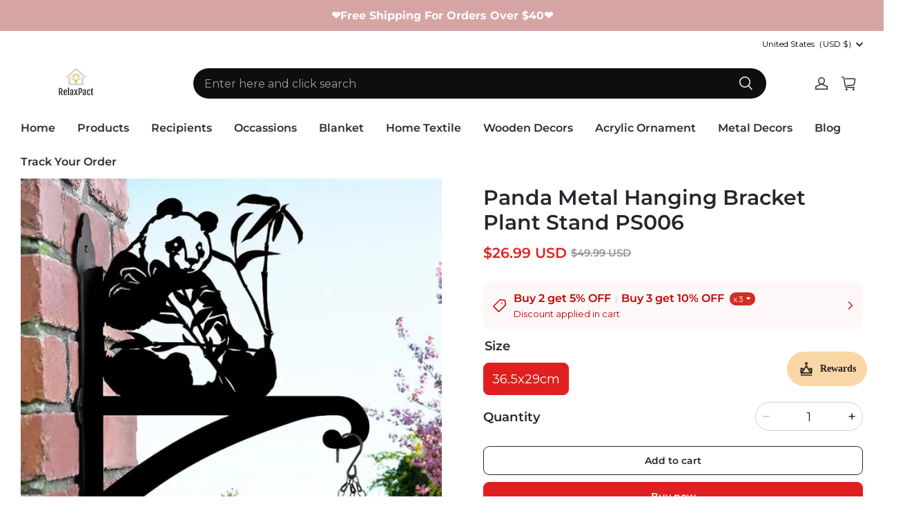

--- FILE ---
content_type: text/html; charset=utf-8
request_url: https://relaxpact.com/products/panda-metal-hanging-bracket-plant-stand-ps006
body_size: 89590
content:
<!DOCTYPE html>
<html lang="en">
  <head>
    <meta charset="UTF-8" />
    <meta http-equiv="X-UA-Compatible" content="IE=edge" />
    <meta
      name="viewport"
      content="width=device-width, initial-scale=1.0, minimum-scale=1.0, maximum-scale=1.0, user-scalable=no"
    />
    <link rel="canonical" href="https://relaxpact.com/products/panda-metal-hanging-bracket-plant-stand-ps006" />
    <meta http-equiv="x-dns-prefetch-control" content="on" />
    <link rel="dns-prefetch" href="https://fonts.gstatic.com" />
    <link rel="preconnect" href="https://fonts.gstatic.com" />
      <link rel="icon" type="image/png" href="https://img-va.myshopline.com/image/store/1732155045262/rplogo-3.png?w&#x3D;32&amp;h&#x3D;32" />
    <script async src="https://securepubads.g.doubleclick.net/tag/js/gpt.js" crossorigin="anonymous"></script>
    <title>
  Panda Metal Hanging Bracket Plant Stand PS006 &ndash; Relaxpact
</title>

      <meta name="description" content="&lt;h4&gt;&lt;em&gt;DESCRIPTION&lt;/em&gt;&lt;/h4&gt;
&lt;p&gt;Beautify your garden with our attractive hanging flower basket stands in many designs - the best gift for your loved ones!&lt;/p&gt;
&lt;p&gt;&lt;img alt&#x3D;&quot;&quot; src&#x3D;&quot;https://cdn.shopify.com/s/files/1/0465/3298/4988/files/6.4.jpg?v&#x3D;1720431146&quot; width&#x3D;&quot;450&quot; height&#x3D;&quot;450&quot; style&#x3D;&quot;display: block; margin-left: auto; margin-right: auto;&quot;&gt;&lt;/p&gt;
&lt;h4&gt;&lt;em&gt;FEATURES&lt;/em&gt;&lt;/h4&gt;
&lt;p&gt;🤩&lt;strong&gt;Fashion Diverse Designs:&lt;/strong&gt; Featuring a diverse range of designs from beloved pet silhouettes to elegant abstract patterns, these brackets are perfect for anyone looking to add a personal touch to their decor.&lt;/p&gt;
&lt;p&gt;🔨&lt;strong&gt;Load-bearing Structure &amp;amp; Rust-proof Design:&lt;/strong&gt; We use thickened iron plates material and a triangular fixed design to ensure that the plant hangers provides excellent support; The surface coating is anti-rust baking paint to ensure that the metal hanger has a long lasting life under all weather conditions.&lt;/p&gt;
&lt;p&gt;🪴&lt;strong&gt;Functional Elegance:&lt;/strong&gt; This hanging bracket is perfect for beautify your home or garden by hanging bird feeders, lanterns, planters, flower pots, holiday decorations, string lights, wind chimes, ornaments and more.&lt;/p&gt;
&lt;p&gt;💕 &lt;strong&gt;Easy Installation and Sturdy:&lt;/strong&gt; Equipped for easy installation on wooden fence posts, decks, and walls, this outdoor plant hanger is made of rust-resistant iron. Its heavy-duty steel construction and triangular fixing design ensure reliable support for up to 12lbs of weight.&lt;/p&gt;
&lt;p&gt;🎉 &lt;strong&gt;Perfect Gift: &lt;/strong&gt;This beautiful hanging basket bracket would make a fantastic and unique gift for a garden or nature lover. It is unique and will make your outdoor decorations more attractive, adding beauty and class to your gardens, porches, stable yards and anywhere.&lt;/p&gt;
&lt;p&gt;&lt;img style&#x3D;&quot;display: block; margin-left: auto; margin-right: auto;&quot; height&#x3D;&quot;450&quot; width&#x3D;&quot;450&quot; src&#x3D;&quot;https://cdn.shopify.com/s/files/1/0465/3298/4988/files/1_bfe3fc57-1c7d-4ec9-82f1-2ea55f970720.jpg?v&#x3D;1720423704&quot; alt&#x3D;&quot;&quot; data-mce-style&#x3D;&quot;display: block; margin-left: auto; margin-right: auto;&quot; data-mce-src&#x3D;&quot;https://cdn.shopify.com/s/files/1/0465/3298/4988/files/1_bfe3fc57-1c7d-4ec9-82f1-2ea55f970720.jpg?v&#x3D;1720423704&quot;&gt;&lt;/p&gt;
&lt;h4&gt;&lt;em&gt;CARE INSTRUCTIONS&lt;/em&gt;&lt;/h4&gt;
&lt;p&gt;&lt;span&gt;⭐&lt;/span&gt;Maintenance: Metal racks are generally easy to clean with a damp cloth or mild soap solution to remove dust or grime.&lt;/p&gt;
&lt;p&gt;&lt;span&gt;⭐&lt;/span&gt;Weight Capacity: Important to check weight limits to ensure safety, especially for larger or heavier plant stand.&lt;/p&gt;
&lt;h4&gt;&lt;em&gt;WHY YOU&#x27;LL LOVE IT&lt;/em&gt;&lt;/h4&gt;
&lt;p&gt;Our metal hanging brackets offer a versatile and aesthetically pleasing way to incorporate greenery into a home environment. Their elegant designs range from intricate scrollwork to sleek modern styles, complementing various outside décors and architectural aesthetics.&lt;/p&gt;
&lt;p&gt;By suspending plants, these brackets not only add visual interest but also they offer a practical and stylish way for families to enhance their home with the beauty and benefits of outdoor gardening.&lt;/p&gt;
&lt;p&gt;&lt;img alt&#x3D;&quot;&quot; src&#x3D;&quot;https://cdn.shopify.com/s/files/1/0465/3298/4988/files/2_afccce74-c652-4f84-9597-357abcef09d9.jpg?v&#x3D;1720425868&quot; width&#x3D;&quot;450&quot; height&#x3D;&quot;450&quot; style&#x3D;&quot;display: block; margin-left: auto; margin-right: auto;&quot;&gt;&lt;/p&gt;
&lt;h4&gt;&lt;em&gt;PLEASE NOTE&lt;/em&gt;&lt;/h4&gt;
&lt;p&gt;1、Please allow some differences due to manual measurements.&lt;/p&gt;
&lt;p&gt;2、The item’s color may be slightly different from the pictures due to the light and screen difference.&lt;/p&gt;
&lt;h4&gt;&lt;em&gt;SPECIFICATIONS&lt;/em&gt;&lt;/h4&gt;
&lt;ul&gt;
&lt;li&gt;Material: Iron&lt;/li&gt;
&lt;li&gt;Size: 36.5*29cm/16.3*11.4in&lt;/li&gt;
&lt;li&gt;Craft: Carving&lt;/li&gt;
&lt;/ul&gt;
&lt;div style&#x3D;&quot;text-align: center;&quot; data-mce-style&#x3D;&quot;text-align: center;&quot;&gt;&lt;span style&#x3D;&quot;color: #ff2a00;&quot; data-mce-style&#x3D;&quot;color: #ff2a00;&quot;&gt;&lt;em data-mce-fragment&#x3D;&quot;1&quot;&gt;&lt;strong data-mce-fragment&#x3D;&quot;1&quot;&gt;Click On &quot;ADD TO CART&quot; To Get Yours Now!&lt;/strong&gt;&lt;/em&gt;&lt;/span&gt;&lt;/div&gt;
&lt;h4&gt;
&lt;em&gt;WHY US?&lt;/em&gt;&lt;strong&gt;&lt;em&gt;👇&lt;/em&gt;&lt;/strong&gt;
&lt;/h4&gt;
&lt;ul&gt;
&lt;li&gt;We work directly with manufacturers all over the world to ensure the best quality of our products. We have a Quality Control department which helps us to keep our promise!&lt;/li&gt;
&lt;li&gt;Price is always competitive.&lt;/li&gt;
&lt;li&gt;Awesome Customer Service&lt;/li&gt;
&lt;li&gt;Amazing products along with High Quality&lt;/li&gt;
&lt;/ul&gt;
&lt;p&gt;&lt;span data-mce-fragment&#x3D;&quot;1&quot;&gt;&lt;img style&#x3D;&quot;display: block; margin-left: auto; margin-right: auto;&quot; class&#x3D;&quot;sep-lazyload lazyautosizes lazyloaded&quot; data-sizes&#x3D;&quot;auto&quot; data-src&#x3D;&quot;https://img.staticdj.com/536a54f2d4e69dde94cfa4ddfeeca1a1.gif&quot; sizes&#x3D;&quot;501px&quot; width&#x3D;&quot;449&quot; height&#x3D;&quot;279&quot; src&#x3D;&quot;https://img.staticdj.com/536a54f2d4e69dde94cfa4ddfeeca1a1.gif&quot; data-mce-fragment&#x3D;&quot;1&quot; data-mce-src&#x3D;&quot;https://img.staticdj.com/536a54f2d4e69dde94cfa4ddfeeca1a1.gif&quot; data-mce-style&#x3D;&quot;display: block; margin-left: auto; margin-right: auto;&quot;&gt;&lt;/span&gt;&lt;/p&gt;
&lt;h4&gt;&lt;em&gt;SHIPPING&lt;/em&gt;&lt;/h4&gt;
&lt;ul&gt;
&lt;li&gt;We ship to worldwide.&lt;/li&gt;
&lt;li&gt;Standard shipping typically takes 7-15 business days (excluding weekends). If your order is not delivered by the estimated delivery time, please contact our friendly customer service for assistance!&lt;/li&gt;
&lt;/ul&gt;
&lt;ul&gt;
&lt;li&gt;Free Shipping For Orders More Than $39.00&lt;/li&gt;
&lt;/ul&gt;
&lt;div data-mce-fragment&#x3D;&quot;1&quot;&gt;
&lt;ul class&#x3D;&quot;default&quot; data-mce-fragment&#x3D;&quot;1&quot;&gt;&lt;/ul&gt;
&lt;img style&#x3D;&quot;display: block; margin-left: auto; margin-right: auto;&quot; src&#x3D;&quot;https://cdn.shopify.com/s/files/1/0032/7362/1616/files/2fa20bbb4ffb5fce4f72d3ae2061aacf_large_8a80434b-67c3-4d04-8121-c16f2c1816ae_large.jpg?v&#x3D;1560759226&quot; alt&#x3D;&quot;&quot; width&#x3D;&quot;452&quot; height&#x3D;&quot;254&quot; data-mce-fragment&#x3D;&quot;1&quot; data-mce-src&#x3D;&quot;https://cdn.shopify.com/s/files/1/0032/7362/1616/files/2fa20bbb4ffb5fce4f72d3ae2061aacf_large_8a80434b-67c3-4d04-8121-c16f2c1816ae_large.jpg?v&#x3D;1560759226&quot; data-mce-style&#x3D;&quot;display: block; margin-left: auto; margin-right: auto;&quot;&gt;
&lt;/div&gt;
&lt;h4&gt;&lt;em&gt;PAYMENT&lt;/em&gt;&lt;/h4&gt;
&lt;p&gt;PayPal is welcomed here.&lt;br&gt;If you don&#x27;t have a PayPal account, we accept all credit cards: just select &#x27;PayPal&#x27; and click the&lt;strong data-mce-fragment&#x3D;&quot;1&quot;&gt;&lt;span data-mce-fragment&#x3D;&quot;1&quot;&gt; &#x27;Pay with Debit or Credit Card&#x27; &lt;/span&gt;&lt;/strong&gt;button.&lt;/p&gt;
&lt;p style&#x3D;&quot;text-align: center;&quot; data-mce-style&#x3D;&quot;text-align: center;&quot;&gt;&lt;span data-mce-fragment&#x3D;&quot;1&quot;&gt;&lt;br&gt;&lt;strong&gt;&lt;em&gt;We&#x27;re thrilled to support First Book - an amazing charity that donates books to disadvantaged children who need them the most.&lt;/em&gt;&lt;/strong&gt;&lt;/span&gt;&lt;/p&gt;
&lt;!----&gt;" />


    
<meta property="og:site_name" content="Relaxpact" />
<meta property="og:url" content="https://relaxpact.com/products/panda-metal-hanging-bracket-plant-stand-ps006" />
<meta property="og:title" content="Panda Metal Hanging Bracket Plant Stand PS006" />
<meta property="og:type" content="product" />
<meta property="og:description" content="&lt;h4&gt;&lt;em&gt;DESCRIPTION&lt;/em&gt;&lt;/h4&gt;
&lt;p&gt;Beautify your garden with our attractive hanging flower basket stands in many designs - the best gift for your loved ones!&lt;/p&gt;
&lt;p&gt;&lt;img alt&#x3D;&quot;&quot; src&#x3D;&quot;https://cdn.shopify.com/s/files/1/0465/3298/4988/files/6.4.jpg?v&#x3D;1720431146&quot; width&#x3D;&quot;450&quot; height&#x3D;&quot;450&quot; style&#x3D;&quot;display: block; margin-left: auto; margin-right: auto;&quot;&gt;&lt;/p&gt;
&lt;h4&gt;&lt;em&gt;FEATURES&lt;/em&gt;&lt;/h4&gt;
&lt;p&gt;🤩&lt;strong&gt;Fashion Diverse Designs:&lt;/strong&gt; Featuring a diverse range of designs from beloved pet silhouettes to elegant abstract patterns, these brackets are perfect for anyone looking to add a personal touch to their decor.&lt;/p&gt;
&lt;p&gt;🔨&lt;strong&gt;Load-bearing Structure &amp;amp; Rust-proof Design:&lt;/strong&gt; We use thickened iron plates material and a triangular fixed design to ensure that the plant hangers provides excellent support; The surface coating is anti-rust baking paint to ensure that the metal hanger has a long lasting life under all weather conditions.&lt;/p&gt;
&lt;p&gt;🪴&lt;strong&gt;Functional Elegance:&lt;/strong&gt; This hanging bracket is perfect for beautify your home or garden by hanging bird feeders, lanterns, planters, flower pots, holiday decorations, string lights, wind chimes, ornaments and more.&lt;/p&gt;
&lt;p&gt;💕 &lt;strong&gt;Easy Installation and Sturdy:&lt;/strong&gt; Equipped for easy installation on wooden fence posts, decks, and walls, this outdoor plant hanger is made of rust-resistant iron. Its heavy-duty steel construction and triangular fixing design ensure reliable support for up to 12lbs of weight.&lt;/p&gt;
&lt;p&gt;🎉 &lt;strong&gt;Perfect Gift: &lt;/strong&gt;This beautiful hanging basket bracket would make a fantastic and unique gift for a garden or nature lover. It is unique and will make your outdoor decorations more attractive, adding beauty and class to your gardens, porches, stable yards and anywhere.&lt;/p&gt;
&lt;p&gt;&lt;img style&#x3D;&quot;display: block; margin-left: auto; margin-right: auto;&quot; height&#x3D;&quot;450&quot; width&#x3D;&quot;450&quot; src&#x3D;&quot;https://cdn.shopify.com/s/files/1/0465/3298/4988/files/1_bfe3fc57-1c7d-4ec9-82f1-2ea55f970720.jpg?v&#x3D;1720423704&quot; alt&#x3D;&quot;&quot; data-mce-style&#x3D;&quot;display: block; margin-left: auto; margin-right: auto;&quot; data-mce-src&#x3D;&quot;https://cdn.shopify.com/s/files/1/0465/3298/4988/files/1_bfe3fc57-1c7d-4ec9-82f1-2ea55f970720.jpg?v&#x3D;1720423704&quot;&gt;&lt;/p&gt;
&lt;h4&gt;&lt;em&gt;CARE INSTRUCTIONS&lt;/em&gt;&lt;/h4&gt;
&lt;p&gt;&lt;span&gt;⭐&lt;/span&gt;Maintenance: Metal racks are generally easy to clean with a damp cloth or mild soap solution to remove dust or grime.&lt;/p&gt;
&lt;p&gt;&lt;span&gt;⭐&lt;/span&gt;Weight Capacity: Important to check weight limits to ensure safety, especially for larger or heavier plant stand.&lt;/p&gt;
&lt;h4&gt;&lt;em&gt;WHY YOU&#x27;LL LOVE IT&lt;/em&gt;&lt;/h4&gt;
&lt;p&gt;Our metal hanging brackets offer a versatile and aesthetically pleasing way to incorporate greenery into a home environment. Their elegant designs range from intricate scrollwork to sleek modern styles, complementing various outside décors and architectural aesthetics.&lt;/p&gt;
&lt;p&gt;By suspending plants, these brackets not only add visual interest but also they offer a practical and stylish way for families to enhance their home with the beauty and benefits of outdoor gardening.&lt;/p&gt;
&lt;p&gt;&lt;img alt&#x3D;&quot;&quot; src&#x3D;&quot;https://cdn.shopify.com/s/files/1/0465/3298/4988/files/2_afccce74-c652-4f84-9597-357abcef09d9.jpg?v&#x3D;1720425868&quot; width&#x3D;&quot;450&quot; height&#x3D;&quot;450&quot; style&#x3D;&quot;display: block; margin-left: auto; margin-right: auto;&quot;&gt;&lt;/p&gt;
&lt;h4&gt;&lt;em&gt;PLEASE NOTE&lt;/em&gt;&lt;/h4&gt;
&lt;p&gt;1、Please allow some differences due to manual measurements.&lt;/p&gt;
&lt;p&gt;2、The item’s color may be slightly different from the pictures due to the light and screen difference.&lt;/p&gt;
&lt;h4&gt;&lt;em&gt;SPECIFICATIONS&lt;/em&gt;&lt;/h4&gt;
&lt;ul&gt;
&lt;li&gt;Material: Iron&lt;/li&gt;
&lt;li&gt;Size: 36.5*29cm/16.3*11.4in&lt;/li&gt;
&lt;li&gt;Craft: Carving&lt;/li&gt;
&lt;/ul&gt;
&lt;div style&#x3D;&quot;text-align: center;&quot; data-mce-style&#x3D;&quot;text-align: center;&quot;&gt;&lt;span style&#x3D;&quot;color: #ff2a00;&quot; data-mce-style&#x3D;&quot;color: #ff2a00;&quot;&gt;&lt;em data-mce-fragment&#x3D;&quot;1&quot;&gt;&lt;strong data-mce-fragment&#x3D;&quot;1&quot;&gt;Click On &quot;ADD TO CART&quot; To Get Yours Now!&lt;/strong&gt;&lt;/em&gt;&lt;/span&gt;&lt;/div&gt;
&lt;h4&gt;
&lt;em&gt;WHY US?&lt;/em&gt;&lt;strong&gt;&lt;em&gt;👇&lt;/em&gt;&lt;/strong&gt;
&lt;/h4&gt;
&lt;ul&gt;
&lt;li&gt;We work directly with manufacturers all over the world to ensure the best quality of our products. We have a Quality Control department which helps us to keep our promise!&lt;/li&gt;
&lt;li&gt;Price is always competitive.&lt;/li&gt;
&lt;li&gt;Awesome Customer Service&lt;/li&gt;
&lt;li&gt;Amazing products along with High Quality&lt;/li&gt;
&lt;/ul&gt;
&lt;p&gt;&lt;span data-mce-fragment&#x3D;&quot;1&quot;&gt;&lt;img style&#x3D;&quot;display: block; margin-left: auto; margin-right: auto;&quot; class&#x3D;&quot;sep-lazyload lazyautosizes lazyloaded&quot; data-sizes&#x3D;&quot;auto&quot; data-src&#x3D;&quot;https://img.staticdj.com/536a54f2d4e69dde94cfa4ddfeeca1a1.gif&quot; sizes&#x3D;&quot;501px&quot; width&#x3D;&quot;449&quot; height&#x3D;&quot;279&quot; src&#x3D;&quot;https://img.staticdj.com/536a54f2d4e69dde94cfa4ddfeeca1a1.gif&quot; data-mce-fragment&#x3D;&quot;1&quot; data-mce-src&#x3D;&quot;https://img.staticdj.com/536a54f2d4e69dde94cfa4ddfeeca1a1.gif&quot; data-mce-style&#x3D;&quot;display: block; margin-left: auto; margin-right: auto;&quot;&gt;&lt;/span&gt;&lt;/p&gt;
&lt;h4&gt;&lt;em&gt;SHIPPING&lt;/em&gt;&lt;/h4&gt;
&lt;ul&gt;
&lt;li&gt;We ship to worldwide.&lt;/li&gt;
&lt;li&gt;Standard shipping typically takes 7-15 business days (excluding weekends). If your order is not delivered by the estimated delivery time, please contact our friendly customer service for assistance!&lt;/li&gt;
&lt;/ul&gt;
&lt;ul&gt;
&lt;li&gt;Free Shipping For Orders More Than $39.00&lt;/li&gt;
&lt;/ul&gt;
&lt;div data-mce-fragment&#x3D;&quot;1&quot;&gt;
&lt;ul class&#x3D;&quot;default&quot; data-mce-fragment&#x3D;&quot;1&quot;&gt;&lt;/ul&gt;
&lt;img style&#x3D;&quot;display: block; margin-left: auto; margin-right: auto;&quot; src&#x3D;&quot;https://cdn.shopify.com/s/files/1/0032/7362/1616/files/2fa20bbb4ffb5fce4f72d3ae2061aacf_large_8a80434b-67c3-4d04-8121-c16f2c1816ae_large.jpg?v&#x3D;1560759226&quot; alt&#x3D;&quot;&quot; width&#x3D;&quot;452&quot; height&#x3D;&quot;254&quot; data-mce-fragment&#x3D;&quot;1&quot; data-mce-src&#x3D;&quot;https://cdn.shopify.com/s/files/1/0032/7362/1616/files/2fa20bbb4ffb5fce4f72d3ae2061aacf_large_8a80434b-67c3-4d04-8121-c16f2c1816ae_large.jpg?v&#x3D;1560759226&quot; data-mce-style&#x3D;&quot;display: block; margin-left: auto; margin-right: auto;&quot;&gt;
&lt;/div&gt;
&lt;h4&gt;&lt;em&gt;PAYMENT&lt;/em&gt;&lt;/h4&gt;
&lt;p&gt;PayPal is welcomed here.&lt;br&gt;If you don&#x27;t have a PayPal account, we accept all credit cards: just select &#x27;PayPal&#x27; and click the&lt;strong data-mce-fragment&#x3D;&quot;1&quot;&gt;&lt;span data-mce-fragment&#x3D;&quot;1&quot;&gt; &#x27;Pay with Debit or Credit Card&#x27; &lt;/span&gt;&lt;/strong&gt;button.&lt;/p&gt;
&lt;p style&#x3D;&quot;text-align: center;&quot; data-mce-style&#x3D;&quot;text-align: center;&quot;&gt;&lt;span data-mce-fragment&#x3D;&quot;1&quot;&gt;&lt;br&gt;&lt;strong&gt;&lt;em&gt;We&#x27;re thrilled to support First Book - an amazing charity that donates books to disadvantaged children who need them the most.&lt;/em&gt;&lt;/strong&gt;&lt;/span&gt;&lt;/p&gt;
&lt;!----&gt;" />  <meta property="og:image" content="https://img-va.myshopline.com/image/store/1732155045262/6-1-7e7d67ed-82eb-4a40-9534-4de530cf365d.jpg?w&#x3D;800&amp;h&#x3D;800" />
  <meta property="og:image:secure_url" content="https://img-va.myshopline.com/image/store/1732155045262/6-1-7e7d67ed-82eb-4a40-9534-4de530cf365d.jpg?w&#x3D;800&amp;h&#x3D;800" />
  <meta property="og:image:width" content="800" />
  <meta property="og:image:height" content="800" />
  <meta property="og:price:amount" content="26.99" />
  <meta property="og:price:currency" content="USD" />
<meta name="twitter:card" content="summary_large_image" />
<meta name="twitter:title" content="Panda Metal Hanging Bracket Plant Stand PS006" />
<meta name="twitter:description" content="&lt;h4&gt;&lt;em&gt;DESCRIPTION&lt;/em&gt;&lt;/h4&gt;
&lt;p&gt;Beautify your garden with our attractive hanging flower basket stands in many designs - the best gift for your loved ones!&lt;/p&gt;
&lt;p&gt;&lt;img alt&#x3D;&quot;&quot; src&#x3D;&quot;https://cdn.shopify.com/s/files/1/0465/3298/4988/files/6.4.jpg?v&#x3D;1720431146&quot; width&#x3D;&quot;450&quot; height&#x3D;&quot;450&quot; style&#x3D;&quot;display: block; margin-left: auto; margin-right: auto;&quot;&gt;&lt;/p&gt;
&lt;h4&gt;&lt;em&gt;FEATURES&lt;/em&gt;&lt;/h4&gt;
&lt;p&gt;🤩&lt;strong&gt;Fashion Diverse Designs:&lt;/strong&gt; Featuring a diverse range of designs from beloved pet silhouettes to elegant abstract patterns, these brackets are perfect for anyone looking to add a personal touch to their decor.&lt;/p&gt;
&lt;p&gt;🔨&lt;strong&gt;Load-bearing Structure &amp;amp; Rust-proof Design:&lt;/strong&gt; We use thickened iron plates material and a triangular fixed design to ensure that the plant hangers provides excellent support; The surface coating is anti-rust baking paint to ensure that the metal hanger has a long lasting life under all weather conditions.&lt;/p&gt;
&lt;p&gt;🪴&lt;strong&gt;Functional Elegance:&lt;/strong&gt; This hanging bracket is perfect for beautify your home or garden by hanging bird feeders, lanterns, planters, flower pots, holiday decorations, string lights, wind chimes, ornaments and more.&lt;/p&gt;
&lt;p&gt;💕 &lt;strong&gt;Easy Installation and Sturdy:&lt;/strong&gt; Equipped for easy installation on wooden fence posts, decks, and walls, this outdoor plant hanger is made of rust-resistant iron. Its heavy-duty steel construction and triangular fixing design ensure reliable support for up to 12lbs of weight.&lt;/p&gt;
&lt;p&gt;🎉 &lt;strong&gt;Perfect Gift: &lt;/strong&gt;This beautiful hanging basket bracket would make a fantastic and unique gift for a garden or nature lover. It is unique and will make your outdoor decorations more attractive, adding beauty and class to your gardens, porches, stable yards and anywhere.&lt;/p&gt;
&lt;p&gt;&lt;img style&#x3D;&quot;display: block; margin-left: auto; margin-right: auto;&quot; height&#x3D;&quot;450&quot; width&#x3D;&quot;450&quot; src&#x3D;&quot;https://cdn.shopify.com/s/files/1/0465/3298/4988/files/1_bfe3fc57-1c7d-4ec9-82f1-2ea55f970720.jpg?v&#x3D;1720423704&quot; alt&#x3D;&quot;&quot; data-mce-style&#x3D;&quot;display: block; margin-left: auto; margin-right: auto;&quot; data-mce-src&#x3D;&quot;https://cdn.shopify.com/s/files/1/0465/3298/4988/files/1_bfe3fc57-1c7d-4ec9-82f1-2ea55f970720.jpg?v&#x3D;1720423704&quot;&gt;&lt;/p&gt;
&lt;h4&gt;&lt;em&gt;CARE INSTRUCTIONS&lt;/em&gt;&lt;/h4&gt;
&lt;p&gt;&lt;span&gt;⭐&lt;/span&gt;Maintenance: Metal racks are generally easy to clean with a damp cloth or mild soap solution to remove dust or grime.&lt;/p&gt;
&lt;p&gt;&lt;span&gt;⭐&lt;/span&gt;Weight Capacity: Important to check weight limits to ensure safety, especially for larger or heavier plant stand.&lt;/p&gt;
&lt;h4&gt;&lt;em&gt;WHY YOU&#x27;LL LOVE IT&lt;/em&gt;&lt;/h4&gt;
&lt;p&gt;Our metal hanging brackets offer a versatile and aesthetically pleasing way to incorporate greenery into a home environment. Their elegant designs range from intricate scrollwork to sleek modern styles, complementing various outside décors and architectural aesthetics.&lt;/p&gt;
&lt;p&gt;By suspending plants, these brackets not only add visual interest but also they offer a practical and stylish way for families to enhance their home with the beauty and benefits of outdoor gardening.&lt;/p&gt;
&lt;p&gt;&lt;img alt&#x3D;&quot;&quot; src&#x3D;&quot;https://cdn.shopify.com/s/files/1/0465/3298/4988/files/2_afccce74-c652-4f84-9597-357abcef09d9.jpg?v&#x3D;1720425868&quot; width&#x3D;&quot;450&quot; height&#x3D;&quot;450&quot; style&#x3D;&quot;display: block; margin-left: auto; margin-right: auto;&quot;&gt;&lt;/p&gt;
&lt;h4&gt;&lt;em&gt;PLEASE NOTE&lt;/em&gt;&lt;/h4&gt;
&lt;p&gt;1、Please allow some differences due to manual measurements.&lt;/p&gt;
&lt;p&gt;2、The item’s color may be slightly different from the pictures due to the light and screen difference.&lt;/p&gt;
&lt;h4&gt;&lt;em&gt;SPECIFICATIONS&lt;/em&gt;&lt;/h4&gt;
&lt;ul&gt;
&lt;li&gt;Material: Iron&lt;/li&gt;
&lt;li&gt;Size: 36.5*29cm/16.3*11.4in&lt;/li&gt;
&lt;li&gt;Craft: Carving&lt;/li&gt;
&lt;/ul&gt;
&lt;div style&#x3D;&quot;text-align: center;&quot; data-mce-style&#x3D;&quot;text-align: center;&quot;&gt;&lt;span style&#x3D;&quot;color: #ff2a00;&quot; data-mce-style&#x3D;&quot;color: #ff2a00;&quot;&gt;&lt;em data-mce-fragment&#x3D;&quot;1&quot;&gt;&lt;strong data-mce-fragment&#x3D;&quot;1&quot;&gt;Click On &quot;ADD TO CART&quot; To Get Yours Now!&lt;/strong&gt;&lt;/em&gt;&lt;/span&gt;&lt;/div&gt;
&lt;h4&gt;
&lt;em&gt;WHY US?&lt;/em&gt;&lt;strong&gt;&lt;em&gt;👇&lt;/em&gt;&lt;/strong&gt;
&lt;/h4&gt;
&lt;ul&gt;
&lt;li&gt;We work directly with manufacturers all over the world to ensure the best quality of our products. We have a Quality Control department which helps us to keep our promise!&lt;/li&gt;
&lt;li&gt;Price is always competitive.&lt;/li&gt;
&lt;li&gt;Awesome Customer Service&lt;/li&gt;
&lt;li&gt;Amazing products along with High Quality&lt;/li&gt;
&lt;/ul&gt;
&lt;p&gt;&lt;span data-mce-fragment&#x3D;&quot;1&quot;&gt;&lt;img style&#x3D;&quot;display: block; margin-left: auto; margin-right: auto;&quot; class&#x3D;&quot;sep-lazyload lazyautosizes lazyloaded&quot; data-sizes&#x3D;&quot;auto&quot; data-src&#x3D;&quot;https://img.staticdj.com/536a54f2d4e69dde94cfa4ddfeeca1a1.gif&quot; sizes&#x3D;&quot;501px&quot; width&#x3D;&quot;449&quot; height&#x3D;&quot;279&quot; src&#x3D;&quot;https://img.staticdj.com/536a54f2d4e69dde94cfa4ddfeeca1a1.gif&quot; data-mce-fragment&#x3D;&quot;1&quot; data-mce-src&#x3D;&quot;https://img.staticdj.com/536a54f2d4e69dde94cfa4ddfeeca1a1.gif&quot; data-mce-style&#x3D;&quot;display: block; margin-left: auto; margin-right: auto;&quot;&gt;&lt;/span&gt;&lt;/p&gt;
&lt;h4&gt;&lt;em&gt;SHIPPING&lt;/em&gt;&lt;/h4&gt;
&lt;ul&gt;
&lt;li&gt;We ship to worldwide.&lt;/li&gt;
&lt;li&gt;Standard shipping typically takes 7-15 business days (excluding weekends). If your order is not delivered by the estimated delivery time, please contact our friendly customer service for assistance!&lt;/li&gt;
&lt;/ul&gt;
&lt;ul&gt;
&lt;li&gt;Free Shipping For Orders More Than $39.00&lt;/li&gt;
&lt;/ul&gt;
&lt;div data-mce-fragment&#x3D;&quot;1&quot;&gt;
&lt;ul class&#x3D;&quot;default&quot; data-mce-fragment&#x3D;&quot;1&quot;&gt;&lt;/ul&gt;
&lt;img style&#x3D;&quot;display: block; margin-left: auto; margin-right: auto;&quot; src&#x3D;&quot;https://cdn.shopify.com/s/files/1/0032/7362/1616/files/2fa20bbb4ffb5fce4f72d3ae2061aacf_large_8a80434b-67c3-4d04-8121-c16f2c1816ae_large.jpg?v&#x3D;1560759226&quot; alt&#x3D;&quot;&quot; width&#x3D;&quot;452&quot; height&#x3D;&quot;254&quot; data-mce-fragment&#x3D;&quot;1&quot; data-mce-src&#x3D;&quot;https://cdn.shopify.com/s/files/1/0032/7362/1616/files/2fa20bbb4ffb5fce4f72d3ae2061aacf_large_8a80434b-67c3-4d04-8121-c16f2c1816ae_large.jpg?v&#x3D;1560759226&quot; data-mce-style&#x3D;&quot;display: block; margin-left: auto; margin-right: auto;&quot;&gt;
&lt;/div&gt;
&lt;h4&gt;&lt;em&gt;PAYMENT&lt;/em&gt;&lt;/h4&gt;
&lt;p&gt;PayPal is welcomed here.&lt;br&gt;If you don&#x27;t have a PayPal account, we accept all credit cards: just select &#x27;PayPal&#x27; and click the&lt;strong data-mce-fragment&#x3D;&quot;1&quot;&gt;&lt;span data-mce-fragment&#x3D;&quot;1&quot;&gt; &#x27;Pay with Debit or Credit Card&#x27; &lt;/span&gt;&lt;/strong&gt;button.&lt;/p&gt;
&lt;p style&#x3D;&quot;text-align: center;&quot; data-mce-style&#x3D;&quot;text-align: center;&quot;&gt;&lt;span data-mce-fragment&#x3D;&quot;1&quot;&gt;&lt;br&gt;&lt;strong&gt;&lt;em&gt;We&#x27;re thrilled to support First Book - an amazing charity that donates books to disadvantaged children who need them the most.&lt;/em&gt;&lt;/strong&gt;&lt;/span&gt;&lt;/p&gt;
&lt;!----&gt;" />

    <style>
@font-face {
  font-family: 'Montserrat';
  font-weight: 400;
  font-style: normal;
  font-display: swap;
  src: url('/cdn/shop/fonts/Montserrat:regular_v26.woff') format('woff'),
        url('/cdn/shop/fonts/Montserrat:regular_v26.woff2') format('woff2');
}

@font-face {
  font-family: 'Montserrat';
  font-weight: 500;
  font-style: normal;
  font-display: swap;
  src: url('/cdn/shop/fonts/Montserrat:500_v26.woff') format('woff'),
        url('/cdn/shop/fonts/Montserrat:500_v26.woff2') format('woff2');
}

@font-face {
  font-family: 'Montserrat';
  font-weight: 600;
  font-style: normal;
  font-display: swap;
  src: url('/cdn/shop/fonts/Montserrat:600_v26.woff') format('woff'),
        url('/cdn/shop/fonts/Montserrat:600_v26.woff2') format('woff2');
}

@font-face {
  font-family: 'Montserrat';
  font-weight: 700;
  font-style: normal;
  font-display: swap;
  src: url('/cdn/shop/fonts/Montserrat:700_v26.woff') format('woff'),
        url('/cdn/shop/fonts/Montserrat:700_v26.woff2') format('woff2');
}

@font-face {
  font-family: 'Montserrat';
  font-weight: 600;
  font-style: normal;
  font-display: swap;
  src: url('/cdn/shop/fonts/Montserrat:600_v26.woff') format('woff'),
        url('/cdn/shop/fonts/Montserrat:600_v26.woff2') format('woff2');
}

@font-face {
  font-family: 'Montserrat';
  font-weight: 400;
  font-style: normal;
  font-display: swap;
  src: url('/cdn/shop/fonts/Montserrat:regular_v26.woff') format('woff'),
        url('/cdn/shop/fonts/Montserrat:regular_v26.woff2') format('woff2');
}

@font-face {
  font-family: 'Montserrat';
  font-weight: 500;
  font-style: normal;
  font-display: swap;
  src: url('/cdn/shop/fonts/Montserrat:500_v26.woff') format('woff'),
        url('/cdn/shop/fonts/Montserrat:500_v26.woff2') format('woff2');
}

@font-face {
  font-family: 'Montserrat';
  font-weight: 600;
  font-style: normal;
  font-display: swap;
  src: url('/cdn/shop/fonts/Montserrat:600_v26.woff') format('woff'),
        url('/cdn/shop/fonts/Montserrat:600_v26.woff2') format('woff2');
}

@font-face {
  font-family: 'Montserrat';
  font-weight: 700;
  font-style: normal;
  font-display: swap;
  src: url('/cdn/shop/fonts/Montserrat:700_v26.woff') format('woff'),
        url('/cdn/shop/fonts/Montserrat:700_v26.woff2') format('woff2');
}

@font-face {
  font-family: 'Montserrat';
  font-weight: 400;
  font-style: normal;
  font-display: swap;
  src: url('/cdn/shop/fonts/Montserrat:regular_v26.woff') format('woff'),
        url('/cdn/shop/fonts/Montserrat:regular_v26.woff2') format('woff2');
}


:root {
    --title-font: "Montserrat", "sans-serif";
    --title-font-weight: 600;
    --title-font-style: normal;
    --title-letter-spacing: 0.00000001em;
    --title-font-size: 30px;
    --title-line-height: 1.2;
    --title-text-transform: unset;
    --body-font: "Montserrat", "sans-serif";
    
    --body-font-weight: 400;
    
    --body-bold-font-weight: 600;
    --body-font-style: normal;
    --body-letter-spacing: 0.00000001em;
    --body-font-size: 16px;
    --body-line-height: 1.6;

    --color-page-background: 255, 255, 255;
    --color-text: 41, 37, 44;
    --color-light-text: 148, 148, 148;
    --color-sale: 224, 32, 32;
    --color-discount: 227, 38, 25;
    --color-entry-line: 221, 221, 221;
    --color-button-background: 224, 32, 32;
    --color-button-text: 255, 255, 255;
    --color-button-secondary-background: 255, 255, 255;
    --color-button-secondary-text: 41, 37, 44;
    --color-button-secondary-border: 221, 221, 221;
    --color-discount-tag-background: 227, 38, 25;
    --color-discount-tag-text: 255, 255, 255;
    --color-cart-dot: 230, 0, 18;
    --color-cart-dot-text: 255, 255, 255;
    --color-image-background: 244, 247, 251;
    --color-image-loading-background: 244, 247, 251;
    --color-mask: 23, 23, 23;
    --color-shadow: var(--color-text);
    --color-scheme-1-bg: 255, 248, 238;
    --color-scheme-1-text: 44, 41, 36;
    --color-scheme-2-bg: 44, 41, 36;
    --color-scheme-2-text: 255, 255, 255;
    --color-scheme-3-bg: 244, 247, 251;
    --color-scheme-3-text: 0, 0, 0;

    --page-width: 1920px;
    --section-vertical-gap: 0px;
    --grid-horizontal-space: 20px;
    --grid-vertical-space: 20px;
    --grid-mobile-horizontal-space: 10px;
    --grid-mobile-vertical-space: 10px;

    --btn-border-thickness: 1px;
    --btn-border-opacity: 100%;
    --btn-border-radius: 8px;
    --btn-border-radius-outset: 9px;
    --btn-shadow-opacity: 0%;
    --btn-shadow-offset-x: 0px;
    --btn-shadow-offset-y: 0px;
    --btn-shadow-blur: 0px;

    --sku-selector-border-thickness: 1px;
    --sku-selector-border-opacity: 20%;
    --sku-selector-border-radius: 8px;
    --sku-selector-border-radius-outset: 9px;

    --input-border-thickness: 1px;
    --input-border-opacity: 20%;
    --input-border-radius: 28px;
    --input-border-radius-outset: 29px;
    --input-shadow-opacity: 0%;
    --input-shadow-offset-x: 0px;
    --input-shadow-offset-y: 0px;
    --input-shadow-blur: 0px;

    --card-border-thickness: 0px;
    --card-border-opacity: 10%;
    --card-border-radius: 0px;
    --card-border-radius-outset: 0px;
    --card-shadow-opacity: 0%;
    --card-shadow-offset-x: 0px;
    --card-shadow-offset-y: 0px;
    --card-shadow-blur: 0px;

    --product-card-border-thickness: 0px;
    --product-card-border-opacity: 10%;
    --product-card-border-radius: 0px;
    --product-card-border-radius-outset: 0px;
    --product-card-shadow-opacity: 0%;
    --product-card-shadow-offset-x: 0px;
    --product-card-shadow-offset-y: 0px;
    --product-card-shadow-blur: 0px;

    --collection-card-border-thickness: 0px;
    --collection-card-border-opacity: 10%;
    --collection-card-border-radius: 0px;
    --collection-card-border-radius-outset: 0px;
    --collection-card-shadow-opacity: 0%;
    --collection-card-shadow-offset-x: 0px;
    --collection-card-shadow-offset-y: 0px;
    --collection-card-shadow-blur: 0px;

    --blog-card-border-thickness: 0px;
    --blog-card-border-opacity: 10%;
    --blog-card-border-radius: 0px;
    --blog-card-border-radius-outset: 0px;
    --blog-card-shadow-opacity: 0%;
    --blog-card-shadow-offset-x: 0px;
    --blog-card-shadow-offset-y: 0px;
    --blog-card-shadow-blur: 0px;

    --content-border-thickness: 0px;
    --content-border-opacity: 0%;
    --content-border-radius: 0px;
    --content-border-radius-outset: 0px;
    --content-shadow-opacity: 0%;
    --content-shadow-offset-x: 0px;
    --content-shadow-offset-y: 0px;
    --content-shadow-blur: 0px;

    --media-border-thickness: 0px;
    --media-border-opacity: 0%;
    --media-border-radius: 0px;
    --media-border-radius-outset: 0px;
    --media-shadow-opacity: 0%;
    --media-shadow-offset-x: 0px;
    --media-shadow-offset-left: 0px;
    --media-shadow-offset-right: 0px;
    --media-shadow-offset-y: 0px;
    --media-shadow-offset-top: 0px;
    --media-shadow-offset-bottom: 0px;
    --media-shadow-blur: 0px;

    --menu-modal-border-thickness: 1px;
    --menu-modal-border-opacity: 10%;
    --menu-modal-border-radius: 4px;
    --menu-modal-border-radius-outset: 5px;
    --menu-modal-shadow-opacity: 0%;
    --menu-modal-shadow-offset-x: 0px;
    --menu-modal-shadow-offset-y: 4px;
    --menu-modal-shadow-blur: 5px;

    --drawer-border-thickness: 1px;
    --drawer-border-opacity: 10%;
    --drawer-shadow-opacity: 0%;
    --drawer-shadow-offset-x: 0px;
    --drawer-shadow-offset-y: 4px;
    --drawer-shadow-blur: 5px;

    --product-discount-radius: 0px;

    --swatch-background-default-image: url(https://img-preview.myshopline.com/image/shopline/1378876dd39c4edb8fa3a837eb16d853.png)
}
</style>

    <link href="/cdn/shop/prev/601560b94fbb188919dd1d36c8ab70a4/1748942478269/assets/base.css" rel="stylesheet" type="text/css" media="all">

    <script src="/cdn/shop/prev/601560b94fbb188919dd1d36c8ab70a4/1748942478269/assets/global.js" defer="defer"></script>

    
  <meta name="google-site-verification" content />
  <meta name="msvalidate.01" content />
<meta name="msvalidate.01" content />
  <meta name="facebook-domain-verification" content />
  <meta name="p:domain_verify" content />
  
<script >function __SL_CUSTOM_CODE_GETROW__(){var r=new Error;if(!r.stack)try{throw r}catch(r){if(!r.stack)return 0}var t=r.stack.toString().split(/\r\n|\n/),e=/:(\d+):(?:\d+)[^\d]*$/;do{var n=t.shift()}while(!e.exec(n)&&t.length);var a=e.exec(t.shift());return a?parseInt(a[1]):0}</script>
<script >!function(){function t(){this.data={}}t.prototype.set=function(t,n,i){this[n]||(this[n]={start:"",end:"",scripts:[]}),this[n][i]=t,this[n].start&&this[n].end&&(this.data[n]||(this.data[n]=[]),this.data[n].push(this[n]),delete this[n])},t.prototype.setScript=function(t,n){const i=this.data[t].find((function(t,n){return 0===n&&!t.scripts.length||!t.scripts.length}));i&&(i.scripts=i.scripts.concat(n))},t.prototype.getAppKeyByScriptUrl=function(t){var n=this;return new Promise((function(i){setTimeout((function(){const s=Object.keys(n.data).find((function(i){return n.data[i].find((function(n){return n.scripts.find((function(n){if(n&&n.src)return t===n.src}))}))}));i(s)}),4)}))},t.prototype.getAppKey=function(t){var n=this;return Object.keys(n.data).find((function(i){if(n.data[i].find((function(n){return n.start<t&&n.end>t})))return!0}))},window.__APP_CODE__||(window.__APP_CODE__=new t)}();</script>
<script>window.__ENV__ = {"APP_ENV":"product","SENTRY_DSN":"https:\u002F\u002Fb1ba39d4e0bf4bf6a6ef0a2add016a44@sentry-new.myshopline.com\u002F265","STORE_THEME_SENTRY_DSN":"https:\u002F\u002Fab5c03d7011e42d7b3914c7bd779547b@sentry-new.myshopline.com\u002F273","SENTRY_TRACES_SAMPLE_RATE":-1,"ENABLE_IFRAME_ID":true,"SENTRY_GRAY":false,"SDK_UMDJS":"https:\u002F\u002Fcdn.myshopline.com\u002Ft\u002Flayout\u002Fdev\u002F3300003680\u002F1608276731999\u002F610a693c63e57e2aca6c2554\u002F1628072347914\u002Fassets\u002Findex.umd.min.js","USE_STORE_INFO_REGION_CACHE":true,"USE_REDIRECT_PATH_CACHE":true,"USE_APP_CODE_BLOCK_CACHE":true,"USE_HTTP_REPORT_EVENT_IDS":[60006253],"USE_HTTP_REPORT_EVENT_NAMES":["view"],"ROBOTS_CACHER":{"ua_list":[],"useless_query":["fbclid","gclid","utm_campaign","utm_adset","utm_ad","utm_medium","utm_source","utm_content","utm_term","campaign_id","adset_id","ad_id","variant"],"expires":600,"store_domain_list":["ALL"],"is_use_spider_company":false,"is_use_spider_ua":false},"PAGE_CACHER":{"enable":false,"themes":["ALL","Expect","Impress","Expect_TEST"],"templates":[{"name":"templates\u002Findex","expires":10}]},"useOldSSRPlugin":{},"PAYPAL_CONFIG":{"disableFunding":"card,bancontact,blik,eps,giropay,ideal,mercadopago,mybank,p24,sepa,sofort,venmo"},"LOGGING_THRESHOLD_BY_RENDER":500,"POLLING_TIME-OUT_RETRY_FREQUENCY":8,"POLLING_TIME-OUT_RETRY_DELAY":3000,"DF_SDK_ENABLE":{"isAll":true,"appCode":"m3tdgo","themeNames":["Expect","global","Along","Impress","Soo","Solid"]},"PAYPAL_CONFIG_V2":[{"key":"disable-funding","value":"card,bancontact,blik,eps,giropay,ideal,mercadopago,mybank,p24,sepa,sofort,venmo","isCoverAll":true,"scope":"continue","whitelist":[],"blacklist":[]},{"key":"enable-funding","value":"paylater","isCoverAll":true,"scope":"all","whitelist":[],"blacklist":[]}],"COMPLETE_ORDER_JUMP_TIMEOUT":10,"ADDRESS_AUTOCOMPLETE_CONFIG":{"prediction_debounce_ms":400,"south_east_countries":{"mode":"disable","whitelist_store_ids":["1652240404138","1679974845705","1676274381211","1677468419723","1682156092973","1663745358748","1673329501708","1676868586152","1648608707106","1679279486633","1681696235688","1664792332609","1677837417427","1672322277922","1644637282055","1644637282057"],"blacklist_store_ids":[]}},"TRADE__FEATURE_FLAGS_CONFIG":{"server_endpoint":"https:\u002F\u002Fabtest.myshopline.com\u002Fexperiment","app_key":"shopline-trade"},"USE_REPORT_URL_STORE_IDS":["all"],"USE_EVENT_TRACE_CONFIG_CACHE":true,"IS_CHANGE_MERCHANT_TO_SITE":true,"PRODUCT_OBJECTS_GRAY_RULE":{"enable":true,"handleList":["adasgtest","bix3mk02","wenxuetingfz","amy.wen11","wenxuetingsgauto","shoplinewebtest","graytest","taican","haidu","bryant33","nana13","sjf03-sin","apitest001","adaus","bix3mk03","wenxuetingus","amy.wen12","wenxuetingauto","wenxuetingusauto","chun77","nana11","test03","apitest002","amywen12","lives-will","winsonwen","yongzyongz","slbryant","garytest","yongzyongz","lives-will","winsonwen","test111111","test04-sin","sjf03-us","shawboutique","extent-demo","beetlesgelpolish","soufeel","test-tys","r39x33kmubdcsvja9i","mademine-test-tys","1chqxtmchih8ul","jason-us","jason-sg","tina2","halaras","myhawaiianshirts","mycustombobblehead"],"ratio":50},"WEBSITE_MIFRATION":true,"TRADE_PAY":{"JUMP_TIMEOUT":2000,"AUTO_INIT":{"TIMEOUT":5000,"CHANNELS":[{"payMethodCode":"GooglePay"},{"payMethodCode":"ApplePay"}]}},"CHECKOUT_COUNTRY_LIBRARY_JSON_URL":"https:\u002F\u002Fcdn.myshopline.com\u002Ft\u002Fcf\u002F1cad82e8f88f0f743c2b82d308fb84f9\u002F4yblskxgvzarr1ub\u002Fcheckout-countries","CHECKOUT_COUNTRY_LIBRARY_JS_URL":"\u002Fcf-edge-static\u002F1cad82e8f88f0f743c2b82d308fb84f9\u002Fcheckout-countries","ANALYTICS_UNIFY_CONFIG":{"disableGetCollectionsStores":["1732075791988","1640660241441","1698792289635"],"hdsdkHttpConfig":{"stores":["*"],"acts":["webeventtracker","webslcodetrack"],"uas":["musical_ly"],"sendMethod":"ajax"},"pageDurationAsyncLoopInterval":0,"hdsdkFilterEvents":{"enable":true,"events":{"webslcodetrack":[{"event_name":"ViewProductItem"},{"event_name":"PageView_300"},{"event_name":"PageView_1000"},{"event_name":"PageView_2000"},{"event_name":"PageView_3000"},{"event_name":"View","page":102,"module":109,"component":101,"action_type":101},{"event_name":"View","page":103,"module":109,"component":101,"action_type":101},{"event_name":"View","page":132,"module":-999,"component":-999,"action_type":101},{"event_name":"ViewSuccess","page":132,"module":-999,"component":-999,"action_type":108}]}}},"WEB_PIXELS":{"wpt":{"templateBaseUrl":"https:\u002F\u002Fcdn.myshopline.com\u002Ft\u002Fwpm","sdkBaseUrl":"https:\u002F\u002Ffront.myshopline.com\u002Fcdn\u002Fv1\u002Fbase\u002Fdatacenter","sdkVersion":"wpt-0.5.1"},"wpm":{"sdkBaseUrl":"https:\u002F\u002Ffront.myshopline.com\u002Fcdn\u002Fv1\u002Fbase\u002Fdatacenter","sdkVersion":"wpm-0.7.2"}},"CHAIN_BASE_CONFIG":{"event":{"playback":{"playbackMaxLimit":0,"trackThreshold":50}}},"CHAIN_BASE_SERVICE_WORKER_URL":"\u002Fcf-edge-static\u002F4901d6778f66716fa583d51614a75d3d\u002Fchain-base-service-worker.js","streamTheme":[],"TRADE__METRIC_REPORT_CONFIG":{"rate":10000,"version":"v1"},"SENTRY_ERROR_FILTER_MESSAGES":["not match the postCode list","The current browser does not support Google Pay","Cannot use applePay","The current browser does not support this payment method","SDK实例化 & 初始化 失败 [reason: DEVICE_NOT_SUPPORT]","SDK实例化 & 初始化 失败 [reason: no support browser]","evaluating 'document.getElementById('stage-footer')","evaluating 'document.getElementById('live-chat-ai-wrapper')"]}</script><script>window.__LE__ = true;if(!window.Shopline){ window.Shopline = {} };Shopline.designMode=false;Shopline.uri={"alias":"ProductsDetail","isExact":true,"params":{"uniqueKey":"panda-metal-hanging-bracket-plant-stand-ps006"},"query":{},"url":"\u002Fproducts\u002Fpanda-metal-hanging-bracket-plant-stand-ps006","path":"\u002Fproducts\u002F:uniqueKey","template":"templates\u002Fproduct.json","bindingTemplate":undefined,"root_url":"\u002F","customPageId":"0"};Shopline.handle="relaxpact";Shopline.merchantId="2402166231";Shopline.storeId="1732155045262";Shopline.currency="USD";Shopline.themeId="683684719952443b77f39313";Shopline.themeName="North";Shopline.storeThemeName="North1";Shopline.themeVersion="1.4.12";Shopline.themeTypeVersion=2.1;Shopline.updateMode=1;Shopline.locale="en";Shopline.customerCountry="US";Shopline.routes={"root":"\u002F"};Shopline.theme={"settings":{"desktop_logo_width":160,"desktop_logo_height":60,"mobile_logo_width":100,"mobile_logo_height":80,"color_page_background":"#FFFFFF","color_text":"#29252C","color_light_text":"#949494","color_entry_line":"#DDDDDD","color_card_background":"","color_card_text":"","color_button_background":"#e02020","color_button_text":"#FFFFFF","color_button_secondary_background":"#FFFFFF","color_button_secondary_text":"#29252C","color_button_secondary_border":"#DDDDDD","color_sale":"#e02020","color_discount":"#E32619","color_discount_tag_background":"#E32619","color_discount_tag_text":"#FFFFFF","color_cart_dot":"#E60012","color_cart_dot_text":"#FFFFFF","color_image_background":"#F4F7FB","color_image_loading_background":"#F4F7FB","color_mask":"#171717","color_shadow":"","color_scheme_1_bg":"#FFF8EE","color_scheme_1_text":"#2C2924","color_scheme_2_bg":"#2C2924","color_scheme_2_text":"#FFFFFF","color_scheme_3_bg":"#F4F7FB","color_scheme_3_text":"#000000","title_font_family":"Montserrat:600","title_letter_spacing":0,"title_font_size":30,"title_line_height":1.2,"title_uppercase":false,"body_font_family":"Montserrat:regular","body_letter_spacing":0,"body_font_size":16,"body_line_height":1.6,"page_width":1920,"section_vertical_gap":0,"grid_horizontal_space":20,"grid_vertical_space":20,"btn_hover_animation":"fill_right","btn_border_thickness":1,"btn_border_opacity":100,"btn_border_radius":8,"btn_shadow_opacity":0,"btn_shadow_offset_x":0,"btn_shadow_offset_y":0,"btn_shadow_blur":0,"sku_selector_border_thickness":1,"sku_selector_border_opacity":20,"sku_selector_border_radius":8,"sku_selector_shadow_opacity":0,"sku_selector_shadow_offset_x":0,"sku_selector_shadow_offset_y":0,"sku_selector_shadow_blur":0,"input_border_thickness":1,"input_border_opacity":20,"input_border_radius":28,"input_shadow_opacity":0,"input_shadow_offset_x":0,"input_shadow_offset_y":0,"input_shadow_blur":0,"enable_quick_view":true,"quick_view_button_pc_style":"icon","quick_view_button_mobile_style":"icon","product_title_show_type":"full-display","product_pc_title_show":true,"product_mobile_title_show":true,"product_discount":false,"product_discount_tag_style":"sale","product_discount_style":"number","product_discount_size":"medium","product_discount_position":"left_bottom","product_discount_radius":0,"product_card_price_show_type":"lowest_price","product_card_style":"normal","product_card_image_padding":0,"product_card_content_align":"left","product_card_border_thickness":0,"product_card_border_opacity":10,"product_card_border_radius":0,"product_card_shadow_opacity":0,"product_card_shadow_offset_x":0,"product_card_shadow_offset_y":0,"product_card_shadow_blur":0,"collection_card_style":"normal","collection_card_image_padding":0,"collection_card_content_align":"center","collection_card_border_thickness":0,"collection_card_border_opacity":10,"collection_card_border_radius":0,"collection_card_shadow_opacity":0,"collection_card_shadow_offset_x":0,"collection_card_shadow_offset_y":0,"collection_card_shadow_blur":0,"blog_card_style":"normal","blog_card_image_padding":0,"blog_card_content_align":"center","blog_card_border_thickness":0,"blog_card_border_opacity":10,"blog_card_border_radius":0,"blog_card_shadow_opacity":0,"blog_card_shadow_offset_x":0,"blog_card_shadow_offset_y":0,"blog_card_shadow_blur":0,"card_border_thickness":0,"card_border_opacity":10,"card_border_radius":0,"card_shadow_opacity":0,"card_shadow_offset_x":0,"card_shadow_offset_y":0,"card_shadow_blur":0,"content_border_thickness":0,"content_border_opacity":0,"content_border_radius":0,"content_shadow_opacity":0,"content_shadow_offset_x":0,"content_shadow_offset_y":0,"content_shadow_blur":0,"media_border_thickness":0,"media_border_opacity":0,"media_border_radius":0,"media_shadow_opacity":0,"media_shadow_offset_x":0,"media_shadow_offset_y":0,"media_shadow_blur":0,"menu_modal_border_thickness":1,"menu_modal_border_opacity":10,"menu_modal_border_radius":4,"menu_modal_shadow_opacity":0,"menu_modal_shadow_offset_x":0,"menu_modal_shadow_offset_y":4,"menu_modal_shadow_blur":5,"drawer_border_thickness":1,"drawer_border_opacity":10,"drawer_shadow_opacity":0,"drawer_shadow_offset_x":0,"drawer_shadow_offset_y":4,"drawer_shadow_blur":5,"cart_type":"drawer","cart_empty_recommend_title":"You May Also Like","cart_empty_recommend_product_to_show":8,"cart_empty_recommend_product_image_ratio":"adapt","cart_empty_recommend_product_image_fill_type":"contain","co_banner_pc_img":{},"co_banner_phone_img":{},"co_banner_pc_height":"low","co_banner_phone_height":"low","co_banner_img_show":"center","co_full_screen":true,"co_checkout_image":{},"co_logo_size":"medium","co_logo_position":"left","co_bg_image":{},"co_background_color":"#FFFFFF","co_form_bg_color":"white","co_order_bg_image":{},"co_order_background_color":"#FAFAFA","co_type_title_font":{"lib":"system","value":"System"},"co_type_body_font":{"lib":"system","value":"System"},"co_color_btn_bg":"#276EAF","co_color_err_color":"#F04949","co_color_msg_color":"#276EAF","show_official_icon":false,"social_facebook_link":"","social_twitter_link":"","social_pinterest_link":"","social_instagram_link":"","social_snapchat_link":"","social_tiktok_link":"","social_youtube_link":"","social_vimeo_link":"","social_tumblr_link":"","social_linkedin_link":"","social_whatsapp_link":"","social_line_link":"","social_kakao_link":"","show_official_share_icon":false,"show_social_name":true,"share_to_facebook":true,"share_to_twitter":true,"share_to_pinterest":true,"share_to_line":true,"share_to_whatsapp":true,"share_to_tumblr":true,"show_search_goods_price":true,"show_pc_breadcrumb":false,"show_mobile_breadcrumb":false,"favicon_image":"https:\u002F\u002Fimg-va.myshopline.com\u002Fimage\u002Fstore\u002F1732155045262\u002Frplogo-3.png?w=32&h=32","product_add_to_cart":true,"cart_empty_recommend_collection":"","logo":"shopline:\u002F\u002Fshop_images\u002Frplogo_7014150542743051261.png"},"blocks":{"17636242594076854f09":{"type":"shopline:\u002F\u002Fapps\u002F店铺转化提升\u002Fblocks\u002Fclick-block\u002Fe4a69c52-27bd-4ec9-86c8-1d5b4d867769","disabled":true,"settings":{},"id":"1748417108078ef3dccb"},"176362425940761c5715":{"type":"shopline:\u002F\u002Fapps\u002F店铺转化提升\u002Fblocks\u002Fcount-down-of-cart\u002Fe4a69c52-27bd-4ec9-86c8-1d5b4d867769","disabled":true,"settings":{"finalWords":"","prefix":"","suffix":""},"id":"1748417108078a30d9c0"},"17636242594078611b9e":{"type":"shopline:\u002F\u002Fapps\u002F店铺转化提升\u002Fblocks\u002Fdiscount-modal-block\u002Fe4a69c52-27bd-4ec9-86c8-1d5b4d867769","disabled":true,"settings":{"titleContent":"","msgContent":"","toCheckOutContent":"","toShoppingContent":""},"id":"1748417108078e87fdd5"},"176362425940719b6d6b":{"type":"shopline:\u002F\u002Fapps\u002F店铺转化提升\u002Fblocks\u002Fpayment-security\u002Fe4a69c52-27bd-4ec9-86c8-1d5b4d867769","disabled":true,"settings":{"paymentSecurityDesc":"","afterSaleGuaranteeDesc":""},"id":"1748417108078c6e064c"},"1763624259407bb0137f":{"type":"shopline:\u002F\u002Fapps\u002F店铺转化提升\u002Fblocks\u002Fproduct-promotion-label\u002Fe4a69c52-27bd-4ec9-86c8-1d5b4d867769","disabled":true,"settings":{},"id":"17484171080787b9b915"},"1763624259407d6dab0b":{"type":"shopline:\u002F\u002Fapps\u002F店铺转化提升\u002Fblocks\u002Fship-calculate\u002Fe4a69c52-27bd-4ec9-86c8-1d5b4d867769","disabled":true,"settings":{"title":"","country":"","province":"","city":"","zipCode":"","calculateButtonTitle":""},"id":"1748417108078a28ffc8"},"17636242594075c5abd1":{"type":"shopline:\u002F\u002Fapps\u002FSmartPush\u002Fblocks\u002Fapp-embed-block\u002Fba1ca5f6-ccc5-43fc-8ddb-f3b5147e1fc5","disabled":true,"settings":{},"id":"17484171080789a204d2"},"17636242594079ba3e80":{"type":"shopline:\u002F\u002Fapps\u002FEasyRank SEO All-in-one\u002Fblocks\u002Fapp_embed_block\u002F61323553-618d-4754-80da-829c681c52ab","disabled":true,"settings":{},"id":"1757401359339ceede6b"},"17636242594078c9fc25":{"type":"shopline:\u002F\u002Fapps\u002FEasyRank SEO All-in-one\u002Fblocks\u002Feasyrank_404_monitor\u002F61323553-618d-4754-80da-829c681c52ab","disabled":true,"settings":{},"id":"17574013593394f630e5"},"1763624259407c017e22":{"type":"shopline:\u002F\u002Fapps\u002F多语言&多货币助手\u002Fblocks\u002Fcurrency-convert\u002F5d9e1987-6350-44e8-bfc9-6c3d7168c5a2","disabled":false,"settings":{"color_mode":"followTheme","bg_color":"#FFFFFF","text_color":"#000000","hover_text_color":"#476377","hover_bg_color":"#EAEDF1"},"id":"1748417108078b7f07de"},"1763624259407723738a":{"type":"shopline:\u002F\u002Fapps\u002F多语言&多货币助手\u002Fblocks\u002Fgoogle-translate\u002F5d9e1987-6350-44e8-bfc9-6c3d7168c5a2","disabled":false,"settings":{"color_mode":"followTheme","bg_color":"#FFFFFF","text_color":"#000000","hover_text_color":"#476377","hover_bg_color":"#EAEDF1"},"id":"1748417108078bfdba5c"},"1763624259408d6e0038":{"type":"shopline:\u002F\u002Fapps\u002F定制喵 - 产品定制设计器\u002Fblocks\u002Findex\u002Fdef374d9-7db1-4bd4-92ef-3f2f78ac3069","disabled":false,"settings":{},"id":"17484171080784d3641a"},"1763624259408df44ffb":{"type":"shopline:\u002F\u002Fapps\u002FSolvea, the AI Employee for CX\u002Fblocks\u002Fapp-embed-block\u002F3d5c38be-7f14-44af-8515-4ec3a54b1202","disabled":false,"settings":{},"id":"1763545686199b0ef121"},"17636242594083049672":{"type":"shopline:\u002F\u002Fapps\u002FZendesk\u002Fblocks\u002Fapp-embed-block\u002F13192e30-11f2-470c-a3d5-653253d749e0","disabled":true,"settings":{"widgetCode":"\u003C!-- Start of relaxpact Zendesk Widget script --\u003E\n\u003Cscript id=\"ze-snippet\" src=\"https:\u002F\u002Fstatic.zdassets.com\u002Fekr\u002Fsnippet.js?key=ed550b2e-d836-4ae9-a7d0-3688a851613f\"\u003E \u003C\u002Fscript\u003E\n\u003C!-- End of relaxpact Zendesk Widget script --\u003E\u003C\u002Fscript\u003E\n\u003C!-- End of Zendesk Widget script --\u003E"},"id":"1757401359339a449b40"}}};Shopline.settings={"desktop_logo_width":160,"desktop_logo_height":60,"mobile_logo_width":100,"mobile_logo_height":80,"color_page_background":{"alpha":1,"red":255,"green":255,"blue":255,"hue":0,"saturation":100,"lightness":100,"rgb":"255 255 255","rgba":"255 255 255 \u002F 1.0"},"color_text":{"alpha":1,"red":41,"green":37,"blue":44,"hue":274,"saturation":9,"lightness":16,"rgb":"41 37 44","rgba":"41 37 44 \u002F 1.0"},"color_light_text":{"alpha":1,"red":148,"green":148,"blue":148,"hue":0,"saturation":0,"lightness":58,"rgb":"148 148 148","rgba":"148 148 148 \u002F 1.0"},"color_entry_line":{"alpha":1,"red":221,"green":221,"blue":221,"hue":0,"saturation":0,"lightness":87,"rgb":"221 221 221","rgba":"221 221 221 \u002F 1.0"},"color_card_background":{},"color_card_text":{},"color_button_background":{"alpha":1,"red":224,"green":32,"blue":32,"hue":0,"saturation":76,"lightness":50,"rgb":"224 32 32","rgba":"224 32 32 \u002F 1.0"},"color_button_text":{"alpha":1,"red":255,"green":255,"blue":255,"hue":0,"saturation":100,"lightness":100,"rgb":"255 255 255","rgba":"255 255 255 \u002F 1.0"},"color_button_secondary_background":{"alpha":1,"red":255,"green":255,"blue":255,"hue":0,"saturation":100,"lightness":100,"rgb":"255 255 255","rgba":"255 255 255 \u002F 1.0"},"color_button_secondary_text":{"alpha":1,"red":41,"green":37,"blue":44,"hue":274,"saturation":9,"lightness":16,"rgb":"41 37 44","rgba":"41 37 44 \u002F 1.0"},"color_button_secondary_border":{"alpha":1,"red":221,"green":221,"blue":221,"hue":0,"saturation":0,"lightness":87,"rgb":"221 221 221","rgba":"221 221 221 \u002F 1.0"},"color_sale":{"alpha":1,"red":224,"green":32,"blue":32,"hue":0,"saturation":76,"lightness":50,"rgb":"224 32 32","rgba":"224 32 32 \u002F 1.0"},"color_discount":{"alpha":1,"red":227,"green":38,"blue":25,"hue":4,"saturation":80,"lightness":49,"rgb":"227 38 25","rgba":"227 38 25 \u002F 1.0"},"color_discount_tag_background":{"alpha":1,"red":227,"green":38,"blue":25,"hue":4,"saturation":80,"lightness":49,"rgb":"227 38 25","rgba":"227 38 25 \u002F 1.0"},"color_discount_tag_text":{"alpha":1,"red":255,"green":255,"blue":255,"hue":0,"saturation":100,"lightness":100,"rgb":"255 255 255","rgba":"255 255 255 \u002F 1.0"},"color_cart_dot":{"alpha":1,"red":230,"green":0,"blue":18,"hue":355,"saturation":100,"lightness":45,"rgb":"230 0 18","rgba":"230 0 18 \u002F 1.0"},"color_cart_dot_text":{"alpha":1,"red":255,"green":255,"blue":255,"hue":0,"saturation":100,"lightness":100,"rgb":"255 255 255","rgba":"255 255 255 \u002F 1.0"},"color_image_background":{"alpha":1,"red":244,"green":247,"blue":251,"hue":214,"saturation":47,"lightness":97,"rgb":"244 247 251","rgba":"244 247 251 \u002F 1.0"},"color_image_loading_background":{"alpha":1,"red":244,"green":247,"blue":251,"hue":214,"saturation":47,"lightness":97,"rgb":"244 247 251","rgba":"244 247 251 \u002F 1.0"},"color_mask":{"alpha":1,"red":23,"green":23,"blue":23,"hue":0,"saturation":0,"lightness":9,"rgb":"23 23 23","rgba":"23 23 23 \u002F 1.0"},"color_shadow":{},"color_scheme_1_bg":{"alpha":1,"red":255,"green":248,"blue":238,"hue":35,"saturation":100,"lightness":97,"rgb":"255 248 238","rgba":"255 248 238 \u002F 1.0"},"color_scheme_1_text":{"alpha":1,"red":44,"green":41,"blue":36,"hue":38,"saturation":10,"lightness":16,"rgb":"44 41 36","rgba":"44 41 36 \u002F 1.0"},"color_scheme_2_bg":{"alpha":1,"red":44,"green":41,"blue":36,"hue":38,"saturation":10,"lightness":16,"rgb":"44 41 36","rgba":"44 41 36 \u002F 1.0"},"color_scheme_2_text":{"alpha":1,"red":255,"green":255,"blue":255,"hue":0,"saturation":100,"lightness":100,"rgb":"255 255 255","rgba":"255 255 255 \u002F 1.0"},"color_scheme_3_bg":{"alpha":1,"red":244,"green":247,"blue":251,"hue":214,"saturation":47,"lightness":97,"rgb":"244 247 251","rgba":"244 247 251 \u002F 1.0"},"color_scheme_3_text":{"alpha":1,"red":0,"green":0,"blue":0,"hue":0,"saturation":0,"lightness":0,"rgb":"0 0 0","rgba":"0 0 0 \u002F 1.0"},"title_font_family":{"fallback_families":"sans-serif","family":"Montserrat","style":"normal","weight":"600","variants":"600","system":false},"title_letter_spacing":0,"title_font_size":30,"title_line_height":1.2,"title_uppercase":false,"body_font_family":{"fallback_families":"sans-serif","family":"Montserrat","style":"normal","weight":"400","variants":"regular","system":false},"body_letter_spacing":0,"body_font_size":16,"body_line_height":1.6,"page_width":1920,"section_vertical_gap":0,"grid_horizontal_space":20,"grid_vertical_space":20,"btn_hover_animation":"fill_right","btn_border_thickness":1,"btn_border_opacity":100,"btn_border_radius":8,"btn_shadow_opacity":0,"btn_shadow_offset_x":0,"btn_shadow_offset_y":0,"btn_shadow_blur":0,"sku_selector_border_thickness":1,"sku_selector_border_opacity":20,"sku_selector_border_radius":8,"sku_selector_shadow_opacity":0,"sku_selector_shadow_offset_x":0,"sku_selector_shadow_offset_y":0,"sku_selector_shadow_blur":0,"input_border_thickness":1,"input_border_opacity":20,"input_border_radius":28,"input_shadow_opacity":0,"input_shadow_offset_x":0,"input_shadow_offset_y":0,"input_shadow_blur":0,"enable_quick_view":true,"quick_view_button_pc_style":"icon","quick_view_button_mobile_style":"icon","product_title_show_type":"full-display","product_pc_title_show":true,"product_mobile_title_show":true,"product_discount":false,"product_discount_tag_style":"sale","product_discount_style":"number","product_discount_size":"medium","product_discount_position":"left_bottom","product_discount_radius":0,"product_card_price_show_type":"lowest_price","product_card_style":"normal","product_card_image_padding":0,"product_card_content_align":"left","product_card_border_thickness":0,"product_card_border_opacity":10,"product_card_border_radius":0,"product_card_shadow_opacity":0,"product_card_shadow_offset_x":0,"product_card_shadow_offset_y":0,"product_card_shadow_blur":0,"collection_card_style":"normal","collection_card_image_padding":0,"collection_card_content_align":"center","collection_card_border_thickness":0,"collection_card_border_opacity":10,"collection_card_border_radius":0,"collection_card_shadow_opacity":0,"collection_card_shadow_offset_x":0,"collection_card_shadow_offset_y":0,"collection_card_shadow_blur":0,"blog_card_style":"normal","blog_card_image_padding":0,"blog_card_content_align":"center","blog_card_border_thickness":0,"blog_card_border_opacity":10,"blog_card_border_radius":0,"blog_card_shadow_opacity":0,"blog_card_shadow_offset_x":0,"blog_card_shadow_offset_y":0,"blog_card_shadow_blur":0,"card_border_thickness":0,"card_border_opacity":10,"card_border_radius":0,"card_shadow_opacity":0,"card_shadow_offset_x":0,"card_shadow_offset_y":0,"card_shadow_blur":0,"content_border_thickness":0,"content_border_opacity":0,"content_border_radius":0,"content_shadow_opacity":0,"content_shadow_offset_x":0,"content_shadow_offset_y":0,"content_shadow_blur":0,"media_border_thickness":0,"media_border_opacity":0,"media_border_radius":0,"media_shadow_opacity":0,"media_shadow_offset_x":0,"media_shadow_offset_y":0,"media_shadow_blur":0,"menu_modal_border_thickness":1,"menu_modal_border_opacity":10,"menu_modal_border_radius":4,"menu_modal_shadow_opacity":0,"menu_modal_shadow_offset_x":0,"menu_modal_shadow_offset_y":4,"menu_modal_shadow_blur":5,"drawer_border_thickness":1,"drawer_border_opacity":10,"drawer_shadow_opacity":0,"drawer_shadow_offset_x":0,"drawer_shadow_offset_y":4,"drawer_shadow_blur":5,"cart_type":"drawer","cart_empty_recommend_title":"You May Also Like","cart_empty_recommend_product_to_show":8,"cart_empty_recommend_product_image_ratio":"adapt","cart_empty_recommend_product_image_fill_type":"contain","co_banner_pc_img":null,"co_banner_phone_img":null,"co_banner_pc_height":"low","co_banner_phone_height":"low","co_banner_img_show":"center","co_full_screen":true,"co_checkout_image":null,"co_logo_size":"medium","co_logo_position":"left","co_bg_image":null,"co_background_color":{"alpha":1,"red":255,"green":255,"blue":255,"hue":0,"saturation":100,"lightness":100,"rgb":"255 255 255","rgba":"255 255 255 \u002F 1.0"},"co_form_bg_color":"white","co_order_bg_image":null,"co_order_background_color":{"alpha":1,"red":250,"green":250,"blue":250,"hue":0,"saturation":0,"lightness":98,"rgb":"250 250 250","rgba":"250 250 250 \u002F 1.0"},"co_type_title_font":{"lib":"system","value":"System"},"co_type_body_font":{"lib":"system","value":"System"},"co_color_btn_bg":{"alpha":1,"red":39,"green":110,"blue":175,"hue":209,"saturation":64,"lightness":42,"rgb":"39 110 175","rgba":"39 110 175 \u002F 1.0"},"co_color_err_color":{"alpha":1,"red":240,"green":73,"blue":73,"hue":0,"saturation":85,"lightness":61,"rgb":"240 73 73","rgba":"240 73 73 \u002F 1.0"},"co_color_msg_color":{"alpha":1,"red":39,"green":110,"blue":175,"hue":209,"saturation":64,"lightness":42,"rgb":"39 110 175","rgba":"39 110 175 \u002F 1.0"},"show_official_icon":false,"social_facebook_link":"","social_twitter_link":"","social_pinterest_link":"","social_instagram_link":"","social_snapchat_link":"","social_tiktok_link":"","social_youtube_link":"","social_vimeo_link":"","social_tumblr_link":"","social_linkedin_link":"","social_whatsapp_link":"","social_line_link":"","social_kakao_link":"","show_official_share_icon":false,"show_social_name":true,"share_to_facebook":true,"share_to_twitter":true,"share_to_pinterest":true,"share_to_line":true,"share_to_whatsapp":true,"share_to_tumblr":true,"show_search_goods_price":true,"show_pc_breadcrumb":false,"show_mobile_breadcrumb":false,"favicon_image":"https:\u002F\u002Fimg-va.myshopline.com\u002Fimage\u002Fstore\u002F1732155045262\u002Frplogo-3.png?w=32&h=32","product_add_to_cart":true,"cart_empty_recommend_collection":null,"logo":{"alt":null,"id":"7014150542743051261","media_type":"image","position":undefined,"preview_image":null,"aspect_ratio":1,"attached_to_variant":undefined,"height":200,"presentation":undefined,"product_id":undefined,"src":"https:\u002F\u002Fimg-va.myshopline.com\u002Fimage\u002Fstore\u002F1732155045262\u002F4c5eeab5377b437080b33bc89e6668ad.png?w=200&h=200","url":"https:\u002F\u002Fimg-va.myshopline.com\u002Fimage\u002Fstore\u002F1732155045262\u002F4c5eeab5377b437080b33bc89e6668ad.png?w=200&h=200","variants":[],"width":200}};Shopline.isLogin=false;Shopline.systemTimestamp=1769151008039;Shopline.storeLanguage="en";Shopline.supportLanguages=["en","de","fr","es","pt","it","pt-pt","nl","pl","ar","sv","nb","fi","da","et"];Shopline.currencyConfig={"enable":false,"defaultCurrency":"","customCurrency":"","referenceCurrencies":[],"storeCurrency":{},"defaultReferenceCurrency":{},"currencyDetailList":[{"currencyCode":"USD","currencyName":"美元","currencySymbol":"$","rate":2,"currencyNumber":"840","orderWeight":150,"exchangeRate":1,"updateTime":1725439037024,"messageWithCurrency":"\u003Cspan class=\"notranslate itrans-money has-code\"\u003E$\u003Cspan class=\"itrans-price\"\u003E{{amount}}\u003C\u002Fspan\u003E USD\u003C\u002Fspan\u003E","messageWithoutCurrency":"\u003Cspan class=\"notranslate itrans-money\"\u003E$\u003Cspan class=\"itrans-price\"\u003E{{amount}}\u003C\u002Fspan\u003E\u003C\u002Fspan\u003E","messageWithDefaultCurrency":"${{amount}} USD","messageWithoutDefaultCurrency":"${{amount}}"},{"currencyCode":"GBP","currencyName":"英镑","currencySymbol":"£","rate":2,"currencyNumber":"826","orderWeight":149,"exchangeRate":0.744958,"updateTime":1769068801254,"messageWithCurrency":"\u003Cspan class=\"notranslate itrans-money has-code\"\u003E£\u003Cspan class=\"itrans-price\"\u003E{{amount}}\u003C\u002Fspan\u003E GBP\u003C\u002Fspan\u003E","messageWithoutCurrency":"\u003Cspan class=\"notranslate itrans-money\"\u003E£\u003Cspan class=\"itrans-price\"\u003E{{amount}}\u003C\u002Fspan\u003E\u003C\u002Fspan\u003E","messageWithDefaultCurrency":"£{{amount}} GBP","messageWithoutDefaultCurrency":"£{{amount}}"},{"currencyCode":"EUR","currencyName":"欧元","currencySymbol":"€","rate":2,"currencyNumber":"978","orderWeight":148,"exchangeRate":0.855677,"updateTime":1769068801970,"messageWithCurrency":"\u003Cspan class=\"notranslate itrans-money has-code\"\u003E€\u003Cspan class=\"itrans-price\"\u003E{{amount_with_comma_separator}}\u003C\u002Fspan\u003E EUR\u003C\u002Fspan\u003E","messageWithoutCurrency":"\u003Cspan class=\"notranslate itrans-money\"\u003E€\u003Cspan class=\"itrans-price\"\u003E{{amount_with_comma_separator}}\u003C\u002Fspan\u003E\u003C\u002Fspan\u003E","messageWithDefaultCurrency":"€{{amount_with_comma_separator}} EUR","messageWithoutDefaultCurrency":"€{{amount_with_comma_separator}}"},{"currencyCode":"CAD","currencyName":"加拿大元","currencySymbol":"$","rate":2,"currencyNumber":"124","orderWeight":147,"exchangeRate":1.382373,"updateTime":1769068802914,"messageWithCurrency":"\u003Cspan class=\"notranslate itrans-money has-code\"\u003E$\u003Cspan class=\"itrans-price\"\u003E{{amount}}\u003C\u002Fspan\u003E CAD\u003C\u002Fspan\u003E","messageWithoutCurrency":"\u003Cspan class=\"notranslate itrans-money\"\u003E$\u003Cspan class=\"itrans-price\"\u003E{{amount}}\u003C\u002Fspan\u003E\u003C\u002Fspan\u003E","messageWithDefaultCurrency":"${{amount}} CAD","messageWithoutDefaultCurrency":"${{amount}}"},{"currencyCode":"AUD","currencyName":"澳大利亚元","currencySymbol":"A$","rate":2,"currencyNumber":"36","orderWeight":146,"exchangeRate":1.469899,"updateTime":1769068804045,"messageWithCurrency":"\u003Cspan class=\"notranslate itrans-money has-code\"\u003E$\u003Cspan class=\"itrans-price\"\u003E{{amount}}\u003C\u002Fspan\u003E AUD\u003C\u002Fspan\u003E","messageWithoutCurrency":"\u003Cspan class=\"notranslate itrans-money\"\u003E$\u003Cspan class=\"itrans-price\"\u003E{{amount}}\u003C\u002Fspan\u003E\u003C\u002Fspan\u003E","messageWithDefaultCurrency":"${{amount}} AUD","messageWithoutDefaultCurrency":"${{amount}}"},{"currencyCode":"INR","currencyName":"印度卢比","currencySymbol":"₹","rate":2,"currencyNumber":"356","orderWeight":145,"exchangeRate":91.597515,"updateTime":1769068804536,"messageWithCurrency":"Rs. {{amount}}","messageWithoutCurrency":"Rs. {{amount}}","messageWithDefaultCurrency":"Rs. {{amount}}","messageWithoutDefaultCurrency":"Rs. {{amount}}"},{"currencyCode":"JPY","currencyName":"日圆","currencySymbol":"¥","rate":0,"currencyNumber":"392","orderWeight":144,"exchangeRate":158.76682476,"updateTime":1769068805334,"messageWithCurrency":"¥{{amount_no_decimals}} JPY","messageWithoutCurrency":"¥{{amount_no_decimals}}","messageWithDefaultCurrency":"¥{{amount_no_decimals}} JPY","messageWithoutDefaultCurrency":"¥{{amount_no_decimals}}"},{"currencyCode":"AED","currencyName":"阿联酋迪拉姆","currencySymbol":"د.إ","rate":2,"currencyNumber":"784","orderWeight":143,"exchangeRate":3.6725,"updateTime":1769068805809,"messageWithCurrency":"Dhs. {{amount}} AED","messageWithoutCurrency":"Dhs. {{amount}}","messageWithDefaultCurrency":"Dhs. {{amount}} AED","messageWithoutDefaultCurrency":"Dhs. {{amount}}"},{"currencyCode":"AFN","currencyName":"阿富汗尼","currencySymbol":"Af","rate":2,"currencyNumber":"971","orderWeight":142,"exchangeRate":65.5,"updateTime":1769068806281,"messageWithCurrency":"{{amount}}؋ AFN","messageWithoutCurrency":"{{amount}}؋","messageWithDefaultCurrency":"{{amount}}؋ AFN","messageWithoutDefaultCurrency":"{{amount}}؋"},{"currencyCode":"ALL","currencyName":"阿尔巴尼亚列克","currencySymbol":"L","rate":2,"currencyNumber":"8","orderWeight":141,"exchangeRate":82.55,"updateTime":1769068806839,"messageWithCurrency":"Lek {{amount}} ALL","messageWithoutCurrency":"Lek {{amount}}","messageWithDefaultCurrency":"Lek {{amount}} ALL","messageWithoutDefaultCurrency":"Lek {{amount}}"},{"currencyCode":"AMD","currencyName":"亚美尼亚德拉姆","currencySymbol":"Դ","rate":2,"currencyNumber":"51","orderWeight":140,"exchangeRate":378.321967,"updateTime":1769068807312,"messageWithCurrency":"{{amount}} AMD","messageWithoutCurrency":"{{amount}} AMD","messageWithDefaultCurrency":"{{amount}} AMD","messageWithoutDefaultCurrency":"{{amount}} AMD"},{"currencyCode":"ANG","currencyName":"荷属安的列斯盾","currencySymbol":"ƒ","rate":2,"currencyNumber":"532","orderWeight":139,"exchangeRate":1.79,"updateTime":1769068807797,"messageWithCurrency":"{{amount}} NAƒ;","messageWithoutCurrency":"ƒ;{{amount}}","messageWithDefaultCurrency":"{{amount}} NAƒ;","messageWithoutDefaultCurrency":"ƒ;{{amount}}"},{"currencyCode":"AOA","currencyName":"安哥拉宽扎","currencySymbol":"Kz","rate":2,"currencyNumber":"973","orderWeight":138,"exchangeRate":912.215,"updateTime":1769068808489,"messageWithCurrency":"Kz{{amount}} AOA","messageWithoutCurrency":"Kz{{amount}}","messageWithDefaultCurrency":"Kz{{amount}} AOA","messageWithoutDefaultCurrency":"Kz{{amount}}"},{"currencyCode":"ARS","currencyName":"阿根廷比索","currencySymbol":"$","rate":2,"currencyNumber":"32","orderWeight":137,"exchangeRate":1430.0245,"updateTime":1769068809182,"messageWithCurrency":"${{amount_with_comma_separator}} ARS","messageWithoutCurrency":"${{amount_with_comma_separator}}","messageWithDefaultCurrency":"${{amount_with_comma_separator}} ARS","messageWithoutDefaultCurrency":"${{amount_with_comma_separator}}"},{"currencyCode":"AWG","currencyName":"阿鲁巴弗罗林","currencySymbol":"ƒ","rate":2,"currencyNumber":"533","orderWeight":136,"exchangeRate":1.8,"updateTime":1769068810064,"messageWithCurrency":"Afl{{amount}} AWG","messageWithoutCurrency":"Afl{{amount}}","messageWithDefaultCurrency":"Afl{{amount}} AWG","messageWithoutDefaultCurrency":"Afl{{amount}}"},{"currencyCode":"AZN","currencyName":"阿塞拜疆马纳特","currencySymbol":"ман","rate":2,"currencyNumber":"944","orderWeight":135,"exchangeRate":1.7,"updateTime":1769068810542,"messageWithCurrency":"m.{{amount}} AZN","messageWithoutCurrency":"m.{{amount}}","messageWithDefaultCurrency":"m.{{amount}} AZN","messageWithoutDefaultCurrency":"m.{{amount}}"},{"currencyCode":"BAM","currencyName":"波斯尼亚和黑塞哥维那可兑换马克[注1]","currencySymbol":"КМ","rate":2,"currencyNumber":"977","orderWeight":134,"exchangeRate":1.673276,"updateTime":1769068811682,"messageWithCurrency":"KM {{amount_with_comma_separator}} BAM","messageWithoutCurrency":"KM {{amount_with_comma_separator}}","messageWithDefaultCurrency":"KM {{amount_with_comma_separator}} BAM","messageWithoutDefaultCurrency":"KM {{amount_with_comma_separator}}"},{"currencyCode":"BBD","currencyName":"巴巴多斯元","currencySymbol":"BBD","rate":2,"currencyNumber":"52","orderWeight":133,"exchangeRate":2,"updateTime":1769068812168,"messageWithCurrency":"${{amount}} Bds","messageWithoutCurrency":"${{amount}}","messageWithDefaultCurrency":"${{amount}} Bds","messageWithoutDefaultCurrency":"${{amount}}"},{"currencyCode":"BDT","currencyName":"孟加拉塔卡","currencySymbol":"৳","rate":2,"currencyNumber":"50","orderWeight":132,"exchangeRate":122.25119,"updateTime":1769068813236,"messageWithCurrency":"Tk {{amount}} BDT","messageWithoutCurrency":"Tk {{amount}}","messageWithDefaultCurrency":"Tk {{amount}} BDT","messageWithoutDefaultCurrency":"Tk {{amount}}"},{"currencyCode":"BGN","currencyName":"保加利亚列弗","currencySymbol":"лв","rate":2,"currencyNumber":"975","orderWeight":131,"exchangeRate":1.673367,"updateTime":1769068813704,"messageWithCurrency":"{{amount}} лв BGN","messageWithoutCurrency":"{{amount}} лв","messageWithDefaultCurrency":"{{amount}} лв BGN","messageWithoutDefaultCurrency":"{{amount}} лв"},{"currencyCode":"BIF","currencyName":"布隆迪法郎","currencySymbol":"₣","rate":0,"currencyNumber":"108","orderWeight":130,"exchangeRate":2956.189701,"updateTime":1769068814592,"messageWithCurrency":"FBu. {{amount_no_decimals}} BIF","messageWithoutCurrency":"FBu. {{amount_no_decimals}}","messageWithDefaultCurrency":"FBu. {{amount_no_decimals}} BIF","messageWithoutDefaultCurrency":"FBu. {{amount_no_decimals}}"},{"currencyCode":"BMD","currencyName":"百慕大元","currencySymbol":"BD$","rate":2,"currencyNumber":"60","orderWeight":129,"exchangeRate":1,"updateTime":1769068815057,"messageWithCurrency":"BD${{amount}} BMD","messageWithoutCurrency":"BD${{amount}}","messageWithDefaultCurrency":"BD${{amount}} BMD","messageWithoutDefaultCurrency":"BD${{amount}}"},{"currencyCode":"BND","currencyName":"文莱元","currencySymbol":"B$","rate":2,"currencyNumber":"96","orderWeight":128,"exchangeRate":1.28605,"updateTime":1769068815744,"messageWithCurrency":"${{amount}} BND","messageWithoutCurrency":"${{amount}}","messageWithDefaultCurrency":"${{amount}} BND","messageWithoutDefaultCurrency":"${{amount}}"},{"currencyCode":"BOB","currencyName":"玻利维亚诺","currencySymbol":"Bs.","rate":2,"currencyNumber":"68","orderWeight":127,"exchangeRate":6.924755,"updateTime":1769068816631,"messageWithCurrency":"Bs{{amount_with_comma_separator}} BOB","messageWithoutCurrency":"Bs{{amount_with_comma_separator}}","messageWithDefaultCurrency":"Bs{{amount_with_comma_separator}} BOB","messageWithoutDefaultCurrency":"Bs{{amount_with_comma_separator}}"},{"currencyCode":"BRL","currencyName":"巴西雷亚尔","currencySymbol":"R$","rate":2,"currencyNumber":"986","orderWeight":125,"exchangeRate":5.319888,"updateTime":1769068817334,"messageWithCurrency":"R$ {{amount_with_comma_separator}} BRL","messageWithoutCurrency":"R$ {{amount_with_comma_separator}}","messageWithDefaultCurrency":"R$ {{amount_with_comma_separator}} BRL","messageWithoutDefaultCurrency":"R$ {{amount_with_comma_separator}}"},{"currencyCode":"BSD","currencyName":"巴哈马元","currencySymbol":"BSD","rate":2,"currencyNumber":"44","orderWeight":124,"exchangeRate":1,"updateTime":1769068817803,"messageWithCurrency":"BS${{amount}} BSD","messageWithoutCurrency":"BS${{amount}}","messageWithDefaultCurrency":"BS${{amount}} BSD","messageWithoutDefaultCurrency":"BS${{amount}}"},{"currencyCode":"BTN","currencyName":"不丹努尔特鲁姆","currencySymbol":"Nu.","rate":2,"currencyNumber":"64","orderWeight":123,"exchangeRate":91.65874,"updateTime":1769068818275,"messageWithCurrency":"Nu {{amount}} BTN","messageWithoutCurrency":"Nu {{amount}}","messageWithDefaultCurrency":"Nu {{amount}} BTN","messageWithoutDefaultCurrency":"Nu {{amount}}"},{"currencyCode":"BWP","currencyName":"博茨瓦纳普拉","currencySymbol":"P","rate":2,"currencyNumber":"72","orderWeight":122,"exchangeRate":13.374684,"updateTime":1769068818752,"messageWithCurrency":"P{{amount}} BWP","messageWithoutCurrency":"P{{amount}}","messageWithDefaultCurrency":"P{{amount}} BWP","messageWithoutDefaultCurrency":"P{{amount}}"},{"currencyCode":"BYN","currencyName":"白俄罗斯卢布","currencySymbol":"Br","rate":2,"currencyNumber":"933","orderWeight":121,"exchangeRate":2.883518,"updateTime":1769068819227,"messageWithCurrency":"Br {{amount_with_comma_separator}} BYN","messageWithoutCurrency":"Br {{amount}}","messageWithDefaultCurrency":"Br {{amount_with_comma_separator}} BYN","messageWithoutDefaultCurrency":"Br {{amount}}"},{"currencyCode":"BZD","currencyName":"伯利兹元","currencySymbol":"Be","rate":2,"currencyNumber":"84","orderWeight":120,"exchangeRate":2.010102,"updateTime":1769068819694,"messageWithCurrency":"BZ${{amount}} BZD","messageWithoutCurrency":"BZ${{amount}}","messageWithDefaultCurrency":"BZ${{amount}} BZD","messageWithoutDefaultCurrency":"BZ${{amount}}"},{"currencyCode":"CDF","currencyName":"刚果法郎","currencySymbol":"₣","rate":2,"currencyNumber":"976","orderWeight":119,"exchangeRate":2154.688478,"updateTime":1769068820172,"messageWithCurrency":"FC{{amount}} CDF","messageWithoutCurrency":"FC{{amount}}","messageWithDefaultCurrency":"FC{{amount}} CDF","messageWithoutDefaultCurrency":"FC{{amount}}"},{"currencyCode":"CHF","currencyName":"瑞士法郎","currencySymbol":"₣","rate":2,"currencyNumber":"756","orderWeight":118,"exchangeRate":0.794978,"updateTime":1769068820850,"messageWithCurrency":"CHF {{amount}}","messageWithoutCurrency":"CHF {{amount}}","messageWithDefaultCurrency":"CHF {{amount}}","messageWithoutDefaultCurrency":"CHF {{amount}}"},{"currencyCode":"CLP","currencyName":"智利比索","currencySymbol":"CLP","rate":0,"currencyNumber":"152","orderWeight":117,"exchangeRate":874.64,"updateTime":1769068821744,"messageWithCurrency":"${{amount_no_decimals}} CLP","messageWithoutCurrency":"${{amount_no_decimals}}","messageWithDefaultCurrency":"${{amount_no_decimals}} CLP","messageWithoutDefaultCurrency":"${{amount_no_decimals}}"},{"currencyCode":"CNY","currencyName":"人民币元","currencySymbol":"¥","rate":2,"currencyNumber":"156","orderWeight":116,"exchangeRate":6.9626,"updateTime":1769068822215,"messageWithCurrency":"¥{{amount}} CNY","messageWithoutCurrency":"¥{{amount}}","messageWithDefaultCurrency":"¥{{amount}} CNY","messageWithoutDefaultCurrency":"¥{{amount}}"},{"currencyCode":"COP","currencyName":"哥伦比亚比索","currencySymbol":"$","rate":2,"currencyNumber":"170","orderWeight":115,"exchangeRate":3680.687583,"updateTime":1769068822686,"messageWithCurrency":"${{amount_with_comma_separator}} COP","messageWithoutCurrency":"${{amount_with_comma_separator}}","messageWithDefaultCurrency":"${{amount_with_comma_separator}} COP","messageWithoutDefaultCurrency":"${{amount_with_comma_separator}}"},{"currencyCode":"CRC","currencyName":"哥斯达黎加科朗","currencySymbol":"₡","rate":2,"currencyNumber":"188","orderWeight":114,"exchangeRate":489.471869,"updateTime":1769068823683,"messageWithCurrency":"₡ {{amount_with_comma_separator}} CRC","messageWithoutCurrency":"₡ {{amount_with_comma_separator}}","messageWithDefaultCurrency":"₡ {{amount_with_comma_separator}} CRC","messageWithoutDefaultCurrency":"₡ {{amount_with_comma_separator}}"},{"currencyCode":"CUP","currencyName":"古巴比索","currencySymbol":"$","rate":2,"currencyNumber":"192","orderWeight":112,"exchangeRate":25.75,"updateTime":1769068824152,"messageWithCurrency":"${{amount}} CUP","messageWithoutCurrency":"${{amount}}","messageWithDefaultCurrency":"${{amount}} CUP","messageWithoutDefaultCurrency":"${{amount}}"},{"currencyCode":"CVE","currencyName":"佛得角埃斯库多","currencySymbol":"$","rate":0,"currencyNumber":"132","orderWeight":111,"exchangeRate":94.336701,"updateTime":1769068824830,"messageWithCurrency":"{{amount_no_decimals_with_space_separator}}$ CVE","messageWithoutCurrency":"{{amount_no_decimals_with_space_separator}}$","messageWithDefaultCurrency":"{{amount_no_decimals_with_space_separator}}$ CVE","messageWithoutDefaultCurrency":"{{amount_no_decimals_with_space_separator}}$"},{"currencyCode":"CZK","currencyName":"捷克克朗","currencySymbol":"Kč","rate":2,"currencyNumber":"203","orderWeight":110,"exchangeRate":20.82335,"updateTime":1769068825303,"messageWithCurrency":"{{amount_with_comma_separator}} Kč","messageWithoutCurrency":"{{amount_with_comma_separator}} Kč","messageWithDefaultCurrency":"{{amount_with_comma_separator}} Kč","messageWithoutDefaultCurrency":"{{amount_with_comma_separator}} Kč"},{"currencyCode":"DJF","currencyName":"吉布提法郎","currencySymbol":"₣","rate":0,"currencyNumber":"262","orderWeight":109,"exchangeRate":178.466041,"updateTime":1769068825985,"messageWithCurrency":"{{amount_no_decimals_with_comma_separator}} DJF","messageWithoutCurrency":"{{amount_no_decimals_with_comma_separator}} Fdj","messageWithDefaultCurrency":"{{amount_no_decimals_with_comma_separator}} DJF","messageWithoutDefaultCurrency":"{{amount_no_decimals_with_comma_separator}} Fdj"},{"currencyCode":"DKK","currencyName":"丹麦克朗","currencySymbol":"kr","rate":2,"currencyNumber":"208","orderWeight":108,"exchangeRate":6.392287,"updateTime":1769068826449,"messageWithCurrency":"{{amount_with_comma_separator}} DKK","messageWithoutCurrency":"{{amount_with_comma_separator}} kr","messageWithDefaultCurrency":"{{amount_with_comma_separator}} DKK","messageWithoutDefaultCurrency":"{{amount_with_comma_separator}} kr"},{"currencyCode":"DOP","currencyName":"多米尼加比索","currencySymbol":"$","rate":2,"currencyNumber":"214","orderWeight":107,"exchangeRate":63.164648,"updateTime":1769068826923,"messageWithCurrency":"RD$ {{amount}}","messageWithoutCurrency":"RD$ {{amount}}","messageWithDefaultCurrency":"RD$ {{amount}}","messageWithoutDefaultCurrency":"RD$ {{amount}}"},{"currencyCode":"DZD","currencyName":"阿尔及利亚第纳尔","currencySymbol":"د.ج","rate":2,"currencyNumber":"12","orderWeight":106,"exchangeRate":129.888584,"updateTime":1769068827820,"messageWithCurrency":"DA {{amount}} DZD","messageWithoutCurrency":"DA {{amount}}","messageWithDefaultCurrency":"DA {{amount}} DZD","messageWithoutDefaultCurrency":"DA {{amount}}"},{"currencyCode":"EGP","currencyName":"埃及镑","currencySymbol":"E£","rate":2,"currencyNumber":"818","orderWeight":105,"exchangeRate":47.3808,"updateTime":1769068828501,"messageWithCurrency":"E£ {{amount}} EGP","messageWithoutCurrency":"E£ {{amount}}","messageWithDefaultCurrency":"E£ {{amount}} EGP","messageWithoutDefaultCurrency":"E£ {{amount}}"},{"currencyCode":"ERN","currencyName":"厄立特里亚纳克法","currencySymbol":"Nfk","rate":2,"currencyNumber":"232","orderWeight":104,"exchangeRate":15,"updateTime":1769068828989,"messageWithCurrency":"Nkf {{amount}} ERN","messageWithoutCurrency":"Nkf {{amount}}","messageWithDefaultCurrency":"Nkf {{amount}} ERN","messageWithoutDefaultCurrency":"Nkf {{amount}}"},{"currencyCode":"ETB","currencyName":"埃塞俄比亚比尔","currencySymbol":"Br","rate":2,"currencyNumber":"230","orderWeight":103,"exchangeRate":155.5,"updateTime":1769068829462,"messageWithCurrency":"Br{{amount}} ETB","messageWithoutCurrency":"Br{{amount}}","messageWithDefaultCurrency":"Br{{amount}} ETB","messageWithoutDefaultCurrency":"Br{{amount}}"},{"currencyCode":"FJD","currencyName":"斐济元","currencySymbol":"FJ$","rate":2,"currencyNumber":"242","orderWeight":102,"exchangeRate":2.26455,"updateTime":1769068830350,"messageWithCurrency":"FJ${{amount}}","messageWithoutCurrency":"${{amount}}","messageWithDefaultCurrency":"FJ${{amount}}","messageWithoutDefaultCurrency":"${{amount}}"},{"currencyCode":"FKP","currencyName":"福克兰群岛镑","currencySymbol":"FKP","rate":2,"currencyNumber":"238","orderWeight":101,"exchangeRate":0.744958,"updateTime":1769068831245,"messageWithCurrency":"£{{amount}} FKP","messageWithoutCurrency":"£{{amount}}","messageWithDefaultCurrency":"£{{amount}} FKP","messageWithoutDefaultCurrency":"£{{amount}}"},{"currencyCode":"GEL","currencyName":"格鲁吉亚拉里","currencySymbol":"ლ","rate":2,"currencyNumber":"981","orderWeight":100,"exchangeRate":2.685,"updateTime":1769068832133,"messageWithCurrency":"{{amount}} GEL","messageWithoutCurrency":"{{amount}} GEL","messageWithDefaultCurrency":"{{amount}} GEL","messageWithoutDefaultCurrency":"{{amount}} GEL"},{"currencyCode":"GHS","currencyName":"加纳塞地","currencySymbol":"₵","rate":2,"currencyNumber":"936","orderWeight":99,"exchangeRate":10.866406,"updateTime":1769068832639,"messageWithCurrency":"GH₵{{amount}}","messageWithoutCurrency":"GH₵{{amount}}","messageWithDefaultCurrency":"GH₵{{amount}}","messageWithoutDefaultCurrency":"GH₵{{amount}}"},{"currencyCode":"GIP","currencyName":"直布罗陀镑","currencySymbol":"£","rate":2,"currencyNumber":"292","orderWeight":98,"exchangeRate":0.744958,"updateTime":1769068833543,"messageWithCurrency":"£{{amount}} GIP","messageWithoutCurrency":"£{{amount}}","messageWithDefaultCurrency":"£{{amount}} GIP","messageWithoutDefaultCurrency":"£{{amount}}"},{"currencyCode":"GMD","currencyName":"冈比亚达拉西","currencySymbol":"D","rate":2,"currencyNumber":"270","orderWeight":97,"exchangeRate":73.500003,"updateTime":1769068834022,"messageWithCurrency":"D {{amount}} GMD","messageWithoutCurrency":"D {{amount}}","messageWithDefaultCurrency":"D {{amount}} GMD","messageWithoutDefaultCurrency":"D {{amount}}"},{"currencyCode":"GNF","currencyName":"几内亚法郎","currencySymbol":"₣","rate":0,"currencyNumber":"324","orderWeight":96,"exchangeRate":8778.740242,"updateTime":1769068834908,"messageWithCurrency":"FG {{amount_no_decimals}} GNF","messageWithoutCurrency":"FG {{amount_no_decimals}}","messageWithDefaultCurrency":"FG {{amount_no_decimals}} GNF","messageWithoutDefaultCurrency":"FG {{amount_no_decimals}}"},{"currencyCode":"GTQ","currencyName":"危地马拉格查尔","currencySymbol":"Q","rate":2,"currencyNumber":"320","orderWeight":95,"exchangeRate":7.671831,"updateTime":1769068835808,"messageWithCurrency":"{{amount}} GTQ","messageWithoutCurrency":"Q{{amount}}","messageWithDefaultCurrency":"{{amount}} GTQ","messageWithoutDefaultCurrency":"Q{{amount}}"},{"currencyCode":"GYD","currencyName":"圭亚那元","currencySymbol":"$","rate":2,"currencyNumber":"328","orderWeight":94,"exchangeRate":209.107374,"updateTime":1769068836702,"messageWithCurrency":"${{amount}} GYD","messageWithoutCurrency":"G${{amount}}","messageWithDefaultCurrency":"${{amount}} GYD","messageWithoutDefaultCurrency":"G${{amount}}"},{"currencyCode":"HKD","currencyName":"港元","currencySymbol":"HK$","rate":2,"currencyNumber":"344","orderWeight":93,"exchangeRate":7.796838,"updateTime":1769068837392,"messageWithCurrency":"HK${{amount}}","messageWithoutCurrency":"${{amount}}","messageWithDefaultCurrency":"HK${{amount}}","messageWithoutDefaultCurrency":"${{amount}}"},{"currencyCode":"HNL","currencyName":"洪都拉斯伦皮拉","currencySymbol":"L","rate":2,"currencyNumber":"340","orderWeight":92,"exchangeRate":26.480001,"updateTime":1769068837873,"messageWithCurrency":"L {{amount}} HNL","messageWithoutCurrency":"L {{amount}}","messageWithDefaultCurrency":"L {{amount}} HNL","messageWithoutDefaultCurrency":"L {{amount}}"},{"currencyCode":"HRK","currencyName":"克罗地亚库纳","currencySymbol":"Kn","rate":2,"currencyNumber":"191","orderWeight":91,"exchangeRate":6.446354,"updateTime":1769068838558,"messageWithCurrency":"{{amount_with_comma_separator}} kn HRK","messageWithoutCurrency":"{{amount_with_comma_separator}} kn","messageWithDefaultCurrency":"{{amount_with_comma_separator}} kn HRK","messageWithoutDefaultCurrency":"{{amount_with_comma_separator}} kn"},{"currencyCode":"HTG","currencyName":"海地古德","currencySymbol":"G","rate":2,"currencyNumber":"332","orderWeight":90,"exchangeRate":130.861946,"updateTime":1769068839031,"messageWithCurrency":"{{amount}} HTG","messageWithoutCurrency":"G {{amount}}","messageWithDefaultCurrency":"{{amount}} HTG","messageWithoutDefaultCurrency":"G {{amount}}"},{"currencyCode":"HUF","currencyName":"匈牙利福林","currencySymbol":"Ft","rate":0,"currencyNumber":"348","orderWeight":89,"exchangeRate":328.838666,"updateTime":1769068839499,"messageWithCurrency":"{{amount_no_decimals_with_comma_separator}} Ft","messageWithoutCurrency":"{{amount_no_decimals_with_comma_separator}}","messageWithDefaultCurrency":"{{amount_no_decimals_with_comma_separator}} Ft","messageWithoutDefaultCurrency":"{{amount_no_decimals_with_comma_separator}}"},{"currencyCode":"IDR","currencyName":"印尼盾","currencySymbol":"Rp","rate":0,"currencyNumber":"360","orderWeight":88,"exchangeRate":16891.7,"updateTime":1769068839970,"messageWithCurrency":"Rp {{amount_no_decimals_with_comma_separator}} IDR","messageWithoutCurrency":"Rp {{amount_no_decimals_with_comma_separator}}","messageWithDefaultCurrency":"Rp {{amount_no_decimals_with_comma_separator}} IDR","messageWithoutDefaultCurrency":"Rp {{amount_no_decimals_with_comma_separator}}"},{"currencyCode":"ILS","currencyName":"以色列新谢克尔[注2]","currencySymbol":"₪","rate":2,"currencyNumber":"376","orderWeight":87,"exchangeRate":3.156575,"updateTime":1769068840432,"messageWithCurrency":"{{amount}} NIS","messageWithoutCurrency":"{{amount}} NIS","messageWithDefaultCurrency":"{{amount}} NIS","messageWithoutDefaultCurrency":"{{amount}} NIS"},{"currencyCode":"IRR","currencyName":"伊朗里亚尔","currencySymbol":"﷼","rate":2,"currencyNumber":"364","orderWeight":86,"exchangeRate":42086,"updateTime":1769068841113,"messageWithCurrency":"﷼ {{amount}} IRR","messageWithoutCurrency":"﷼ {{amount}}","messageWithDefaultCurrency":"﷼ {{amount}} IRR","messageWithoutDefaultCurrency":"﷼ {{amount}}"},{"currencyCode":"ISK","currencyName":"冰岛克朗","currencySymbol":"Kr","rate":0,"currencyNumber":"352","orderWeight":85,"exchangeRate":125.1,"updateTime":1769068841592,"messageWithCurrency":"{{amount_no_decimals}} ISK","messageWithoutCurrency":"{{amount_no_decimals}} kr","messageWithDefaultCurrency":"{{amount_no_decimals}} ISK","messageWithoutDefaultCurrency":"{{amount_no_decimals}} kr"},{"currencyCode":"JMD","currencyName":"牙买加元","currencySymbol":"$","rate":2,"currencyNumber":"388","orderWeight":84,"exchangeRate":157.556611,"updateTime":1769068842265,"messageWithCurrency":"${{amount}} JMD","messageWithoutCurrency":"${{amount}}","messageWithDefaultCurrency":"${{amount}} JMD","messageWithoutDefaultCurrency":"${{amount}}"},{"currencyCode":"KES","currencyName":"肯尼亚先令","currencySymbol":"Sh","rate":2,"currencyNumber":"404","orderWeight":83,"exchangeRate":129.28,"updateTime":1769068842729,"messageWithCurrency":"KSh{{amount}}","messageWithoutCurrency":"KSh{{amount}}","messageWithDefaultCurrency":"KSh{{amount}}","messageWithoutDefaultCurrency":"KSh{{amount}}"},{"currencyCode":"KGS","currencyName":"吉尔吉斯斯坦索姆","currencySymbol":"С̲","rate":2,"currencyNumber":"417","orderWeight":82,"exchangeRate":87.45,"updateTime":1769068843430,"messageWithCurrency":"лв{{amount}}","messageWithoutCurrency":"лв{{amount}}","messageWithDefaultCurrency":"лв{{amount}}","messageWithoutDefaultCurrency":"лв{{amount}}"},{"currencyCode":"KHR","currencyName":"柬埔寨瑞尔","currencySymbol":"៛","rate":2,"currencyNumber":"116","orderWeight":81,"exchangeRate":4033.021076,"updateTime":1769068844320,"messageWithCurrency":"KHR{{amount}}","messageWithoutCurrency":"KHR{{amount}}","messageWithDefaultCurrency":"KHR{{amount}}","messageWithoutDefaultCurrency":"KHR{{amount}}"},{"currencyCode":"KMF","currencyName":"科摩罗法郎","currencySymbol":"Fr","rate":0,"currencyNumber":"174","orderWeight":80,"exchangeRate":421.999693,"updateTime":1769068844805,"messageWithCurrency":"{{amount_no_decimals_with_comma_separator}} CF","messageWithoutCurrency":"{{amount_no_decimals_with_comma_separator}} CF","messageWithDefaultCurrency":"{{amount_no_decimals_with_comma_separator}} CF","messageWithoutDefaultCurrency":"{{amount_no_decimals_with_comma_separator}} CF"},{"currencyCode":"KPW","currencyName":"朝鲜圆","currencySymbol":"₩","rate":2,"currencyNumber":"408","orderWeight":79,"exchangeRate":900,"updateTime":1769068845269,"messageWithCurrency":"₩{{amount}} KPW","messageWithoutCurrency":"₩{{amount}}","messageWithDefaultCurrency":"₩{{amount}} KPW","messageWithoutDefaultCurrency":"₩{{amount}}"},{"currencyCode":"KRW","currencyName":"韩圆","currencySymbol":"₩","rate":0,"currencyNumber":"410","orderWeight":78,"exchangeRate":1468.730697,"updateTime":1769068845960,"messageWithCurrency":"₩{{amount_no_decimals}} KRW","messageWithoutCurrency":"₩{{amount_no_decimals}}","messageWithDefaultCurrency":"₩{{amount_no_decimals}} KRW","messageWithoutDefaultCurrency":"₩{{amount_no_decimals}}"},{"currencyCode":"KYD","currencyName":"开曼群岛元","currencySymbol":"$","rate":2,"currencyNumber":"136","orderWeight":77,"exchangeRate":0.832914,"updateTime":1769068846435,"messageWithCurrency":"${{amount}} KYD","messageWithoutCurrency":"${{amount}}","messageWithDefaultCurrency":"${{amount}} KYD","messageWithoutDefaultCurrency":"${{amount}}"},{"currencyCode":"KZT","currencyName":"哈萨克斯坦坚戈","currencySymbol":"〒","rate":2,"currencyNumber":"398","orderWeight":76,"exchangeRate":507.960948,"updateTime":1769068847110,"messageWithCurrency":"{{amount}} KZT","messageWithoutCurrency":"{{amount}} KZT","messageWithDefaultCurrency":"{{amount}} KZT","messageWithoutDefaultCurrency":"{{amount}} KZT"},{"currencyCode":"LAK","currencyName":"老挝基普","currencySymbol":"₭","rate":2,"currencyNumber":"418","orderWeight":75,"exchangeRate":21667.840636,"updateTime":1769068847587,"messageWithCurrency":"₭{{amount}} LAK","messageWithoutCurrency":"₭{{amount}}","messageWithDefaultCurrency":"₭{{amount}} LAK","messageWithoutDefaultCurrency":"₭{{amount}}"},{"currencyCode":"LBP","currencyName":"黎巴嫩镑","currencySymbol":"ل.ل","rate":2,"currencyNumber":"422","orderWeight":74,"exchangeRate":89736.342369,"updateTime":1769068848051,"messageWithCurrency":"L£{{amount}} LBP","messageWithoutCurrency":"L£{{amount}}","messageWithDefaultCurrency":"L£{{amount}} LBP","messageWithoutDefaultCurrency":"L£{{amount}}"},{"currencyCode":"LKR","currencyName":"斯里兰卡卢比","currencySymbol":"Rs","rate":2,"currencyNumber":"144","orderWeight":73,"exchangeRate":309.475458,"updateTime":1769068848530,"messageWithCurrency":"Rs {{amount}} LKR","messageWithoutCurrency":"Rs {{amount}}","messageWithDefaultCurrency":"Rs {{amount}} LKR","messageWithoutDefaultCurrency":"Rs {{amount}}"},{"currencyCode":"LRD","currencyName":"利比里亚元","currencySymbol":"L$","rate":2,"currencyNumber":"430","orderWeight":72,"exchangeRate":184.90587,"updateTime":1769068849007,"messageWithCurrency":"L${{amount}} LRD","messageWithoutCurrency":"L${{amount}}","messageWithDefaultCurrency":"L${{amount}} LRD","messageWithoutDefaultCurrency":"L${{amount}}"},{"currencyCode":"LSL","currencyName":"莱索托洛蒂","currencySymbol":"L","rate":2,"currencyNumber":"426","orderWeight":71,"exchangeRate":16.393891,"updateTime":1769068849689,"messageWithCurrency":"M{{amount}} LSL","messageWithoutCurrency":"M{{amount}}","messageWithDefaultCurrency":"M{{amount}} LSL","messageWithoutDefaultCurrency":"M{{amount}}"},{"currencyCode":"MAD","currencyName":"摩洛哥迪尔汗","currencySymbol":"د.م.","rate":2,"currencyNumber":"504","orderWeight":70,"exchangeRate":9.195192,"updateTime":1769068850165,"messageWithCurrency":"Dh {{amount}} MAD","messageWithoutCurrency":"{{amount}} dh","messageWithDefaultCurrency":"Dh {{amount}} MAD","messageWithoutDefaultCurrency":"{{amount}} dh"},{"currencyCode":"MDL","currencyName":"摩尔多瓦列伊","currencySymbol":"L","rate":2,"currencyNumber":"498","orderWeight":69,"exchangeRate":16.986782,"updateTime":1769068850634,"messageWithCurrency":"{{amount}} MDL","messageWithoutCurrency":"{{amount}} MDL","messageWithDefaultCurrency":"{{amount}} MDL","messageWithoutDefaultCurrency":"{{amount}} MDL"},{"currencyCode":"MKD","currencyName":"马其顿代纳尔","currencySymbol":"ден","rate":2,"currencyNumber":"807","orderWeight":68,"exchangeRate":52.722988,"updateTime":1769068851527,"messageWithCurrency":"ден {{amount}} MKD","messageWithoutCurrency":"ден {{amount}}","messageWithDefaultCurrency":"ден {{amount}} MKD","messageWithoutDefaultCurrency":"ден {{amount}}"},{"currencyCode":"MMK","currencyName":"缅元","currencySymbol":"K","rate":2,"currencyNumber":"104","orderWeight":67,"exchangeRate":2099.9,"updateTime":1769068851991,"messageWithCurrency":"K{{amount}} MMK","messageWithoutCurrency":"K{{amount}}","messageWithDefaultCurrency":"K{{amount}} MMK","messageWithoutDefaultCurrency":"K{{amount}}"},{"currencyCode":"MNT","currencyName":"蒙古图格里克","currencySymbol":"₮","rate":2,"currencyNumber":"496","orderWeight":66,"exchangeRate":3560,"updateTime":1769068852458,"messageWithCurrency":"{{amount_no_decimals}} MNT","messageWithoutCurrency":"{{amount_no_decimals}} ₮","messageWithDefaultCurrency":"{{amount_no_decimals}} MNT","messageWithoutDefaultCurrency":"{{amount_no_decimals}} ₮"},{"currencyCode":"MOP","currencyName":"澳门币","currencySymbol":"P","rate":2,"currencyNumber":"446","orderWeight":65,"exchangeRate":8.027525,"updateTime":1769068853144,"messageWithCurrency":"MOP${{amount}}","messageWithoutCurrency":"MOP${{amount}}","messageWithDefaultCurrency":"MOP${{amount}}","messageWithoutDefaultCurrency":"MOP${{amount}}"},{"currencyCode":"MUR","currencyName":"毛里求斯卢比","currencySymbol":"₨","rate":2,"currencyNumber":"480","orderWeight":64,"exchangeRate":46.120001,"updateTime":1769068853622,"messageWithCurrency":"Rs {{amount}} MUR","messageWithoutCurrency":"Rs {{amount}}","messageWithDefaultCurrency":"Rs {{amount}} MUR","messageWithoutDefaultCurrency":"Rs {{amount}}"},{"currencyCode":"MVR","currencyName":"马尔代夫拉菲亚","currencySymbol":"ރ.","rate":2,"currencyNumber":"462","orderWeight":63,"exchangeRate":15.46,"updateTime":1769068854296,"messageWithCurrency":"Rf{{amount}} MRf","messageWithoutCurrency":"Rf{{amount}}","messageWithDefaultCurrency":"Rf{{amount}} MRf","messageWithoutDefaultCurrency":"Rf{{amount}}"},{"currencyCode":"MWK","currencyName":"马拉维克瓦查","currencySymbol":"MK","rate":2,"currencyNumber":"454","orderWeight":62,"exchangeRate":1737.776796,"updateTime":1769068854763,"messageWithCurrency":"Mk{{amount}} MWK","messageWithoutCurrency":"Mk{{amount}}","messageWithDefaultCurrency":"Mk{{amount}} MWK","messageWithoutDefaultCurrency":"Mk{{amount}}"},{"currencyCode":"MXN","currencyName":"墨西哥比索","currencySymbol":"$","rate":2,"currencyNumber":"484","orderWeight":61,"exchangeRate":17.482301,"updateTime":1769068855240,"messageWithCurrency":"$ {{amount}} MXN","messageWithoutCurrency":"$ {{amount}}","messageWithDefaultCurrency":"$ {{amount}} MXN","messageWithoutDefaultCurrency":"$ {{amount}}"},{"currencyCode":"MYR","currencyName":"马来西亚令吉","currencySymbol":"RM","rate":2,"currencyNumber":"458","orderWeight":60,"exchangeRate":4.045,"updateTime":1769068856138,"messageWithCurrency":"RM{{amount}} MYR","messageWithoutCurrency":"RM{{amount}} MYR","messageWithDefaultCurrency":"RM{{amount}} MYR","messageWithoutDefaultCurrency":"RM{{amount}} MYR"},{"currencyCode":"MZN","currencyName":"莫桑比克梅蒂卡尔","currencySymbol":"MTn","rate":2,"currencyNumber":"943","orderWeight":59,"exchangeRate":63.899993,"updateTime":1769068856829,"messageWithCurrency":"Mt {{amount}} MZN","messageWithoutCurrency":"{{amount}} Mt","messageWithDefaultCurrency":"Mt {{amount}} MZN","messageWithoutDefaultCurrency":"{{amount}} Mt"},{"currencyCode":"NAD","currencyName":"纳米比亚元","currencySymbol":"N$","rate":2,"currencyNumber":"516","orderWeight":58,"exchangeRate":16.393891,"updateTime":1769068857297,"messageWithCurrency":"N${{amount}} NAD","messageWithoutCurrency":"N${{amount}}","messageWithDefaultCurrency":"N${{amount}} NAD","messageWithoutDefaultCurrency":"N${{amount}}"},{"currencyCode":"NGN","currencyName":"尼日利亚奈拉","currencySymbol":"₦","rate":2,"currencyNumber":"566","orderWeight":57,"exchangeRate":1421.33,"updateTime":1769068857773,"messageWithCurrency":"₦{{amount}} NGN","messageWithoutCurrency":"₦{{amount}}","messageWithDefaultCurrency":"₦{{amount}} NGN","messageWithoutDefaultCurrency":"₦{{amount}}"},{"currencyCode":"NIO","currencyName":"尼加拉瓜科多巴","currencySymbol":"C$","rate":2,"currencyNumber":"558","orderWeight":56,"exchangeRate":36.7,"updateTime":1769068858244,"messageWithCurrency":"C${{amount}} NIO","messageWithoutCurrency":"C${{amount}}","messageWithDefaultCurrency":"C${{amount}} NIO","messageWithoutDefaultCurrency":"C${{amount}}"},{"currencyCode":"NOK","currencyName":"挪威克朗","currencySymbol":"kr","rate":2,"currencyNumber":"578","orderWeight":55,"exchangeRate":9.949897,"updateTime":1769068858929,"messageWithCurrency":"{{amount_with_comma_separator}} NOK","messageWithoutCurrency":"{{amount_with_comma_separator}} kr","messageWithDefaultCurrency":"{{amount_with_comma_separator}} NOK","messageWithoutDefaultCurrency":"{{amount_with_comma_separator}} kr"},{"currencyCode":"NPR","currencyName":"尼泊尔卢比","currencySymbol":"₨","rate":2,"currencyNumber":"524","orderWeight":54,"exchangeRate":146.454904,"updateTime":1769068859396,"messageWithCurrency":"Rs{{amount}} NPR","messageWithoutCurrency":"Rs{{amount}}","messageWithDefaultCurrency":"Rs{{amount}} NPR","messageWithoutDefaultCurrency":"Rs{{amount}}"},{"currencyCode":"NZD","currencyName":"新西兰元","currencySymbol":"$","rate":2,"currencyNumber":"554","orderWeight":53,"exchangeRate":1.707636,"updateTime":1769068860079,"messageWithCurrency":"${{amount}} NZD","messageWithoutCurrency":"${{amount}}","messageWithDefaultCurrency":"${{amount}} NZD","messageWithoutDefaultCurrency":"${{amount}}"},{"currencyCode":"PAB","currencyName":"巴拿马巴波亚","currencySymbol":"B\u002F.","rate":2,"currencyNumber":"590","orderWeight":52,"exchangeRate":1,"updateTime":1769068860543,"messageWithCurrency":"B\u002F. {{amount}} PAB","messageWithoutCurrency":"B\u002F. {{amount}}","messageWithDefaultCurrency":"B\u002F. {{amount}} PAB","messageWithoutDefaultCurrency":"B\u002F. {{amount}}"},{"currencyCode":"PEN","currencyName":"秘鲁索尔","currencySymbol":"S\u002F","rate":2,"currencyNumber":"604","orderWeight":51,"exchangeRate":3.356,"updateTime":1769068861010,"messageWithCurrency":"S\u002F. {{amount}} PEN","messageWithoutCurrency":"S\u002F. {{amount}}","messageWithDefaultCurrency":"S\u002F. {{amount}} PEN","messageWithoutDefaultCurrency":"S\u002F. {{amount}}"},{"currencyCode":"PGK","currencyName":"巴布亚新几内亚基那","currencySymbol":"K","rate":2,"currencyNumber":"598","orderWeight":50,"exchangeRate":4.284553,"updateTime":1769068861489,"messageWithCurrency":"K {{amount}} PGK","messageWithoutCurrency":"K {{amount}}","messageWithDefaultCurrency":"K {{amount}} PGK","messageWithoutDefaultCurrency":"K {{amount}}"},{"currencyCode":"PHP","currencyName":"菲律宾比索","currencySymbol":"₱","rate":2,"currencyNumber":"608","orderWeight":49,"exchangeRate":59.085998,"updateTime":1769068861967,"messageWithCurrency":"₱{{amount}} PHP","messageWithoutCurrency":"₱{{amount}}","messageWithDefaultCurrency":"₱{{amount}} PHP","messageWithoutDefaultCurrency":"₱{{amount}}"},{"currencyCode":"PKR","currencyName":"巴基斯坦卢比","currencySymbol":"₨","rate":2,"currencyNumber":"586","orderWeight":48,"exchangeRate":279.95,"updateTime":1769068862435,"messageWithCurrency":"Rs.{{amount}} PKR","messageWithoutCurrency":"Rs.{{amount}}","messageWithDefaultCurrency":"Rs.{{amount}} PKR","messageWithoutDefaultCurrency":"Rs.{{amount}}"},{"currencyCode":"PLN","currencyName":"波兰兹罗提","currencySymbol":"zł","rate":2,"currencyNumber":"985","orderWeight":47,"exchangeRate":3.607335,"updateTime":1769068863331,"messageWithCurrency":"{{amount_with_comma_separator}} zł PLN","messageWithoutCurrency":"{{amount_with_comma_separator}} zł","messageWithDefaultCurrency":"{{amount_with_comma_separator}} zł PLN","messageWithoutDefaultCurrency":"{{amount_with_comma_separator}} zł"},{"currencyCode":"PYG","currencyName":"巴拉圭瓜拉尼","currencySymbol":"₲","rate":0,"currencyNumber":"600","orderWeight":46,"exchangeRate":6711.813643,"updateTime":1769068864220,"messageWithCurrency":"Gs. {{amount_no_decimals_with_comma_separator}} PYG","messageWithoutCurrency":"Gs. {{amount_no_decimals_with_comma_separator}}","messageWithDefaultCurrency":"Gs. {{amount_no_decimals_with_comma_separator}} PYG","messageWithoutDefaultCurrency":"Gs. {{amount_no_decimals_with_comma_separator}}"},{"currencyCode":"QAR","currencyName":"卡塔尔里亚尔","currencySymbol":"ر.ق","rate":2,"currencyNumber":"634","orderWeight":45,"exchangeRate":3.64125,"updateTime":1769068864693,"messageWithCurrency":"QAR {{amount_with_comma_separator}}","messageWithoutCurrency":"QAR {{amount_with_comma_separator}}","messageWithDefaultCurrency":"QAR {{amount_with_comma_separator}}","messageWithoutDefaultCurrency":"QAR {{amount_with_comma_separator}}"},{"currencyCode":"RON","currencyName":"罗马尼亚列伊","currencySymbol":"L","rate":2,"currencyNumber":"946","orderWeight":44,"exchangeRate":4.3594,"updateTime":1769068865168,"messageWithCurrency":"{{amount_with_comma_separator}} lei RON","messageWithoutCurrency":"{{amount_with_comma_separator}} lei","messageWithDefaultCurrency":"{{amount_with_comma_separator}} lei RON","messageWithoutDefaultCurrency":"{{amount_with_comma_separator}} lei"},{"currencyCode":"RSD","currencyName":"塞尔维亚第纳尔","currencySymbol":"din","rate":2,"currencyNumber":"941","orderWeight":43,"exchangeRate":100.45034,"updateTime":1769068865856,"messageWithCurrency":"{{amount}} RSD","messageWithoutCurrency":"{{amount}} RSD","messageWithDefaultCurrency":"{{amount}} RSD","messageWithoutDefaultCurrency":"{{amount}} RSD"},{"currencyCode":"RUB","currencyName":"俄罗斯卢布","currencySymbol":"р.","rate":0,"currencyNumber":"643","orderWeight":42,"exchangeRate":77.000969,"updateTime":1769068866323,"messageWithCurrency":"{{amount_no_decimals_with_space_separator}}₽","messageWithoutCurrency":"{{amount_no_decimals_with_space_separator}}₽","messageWithDefaultCurrency":"{{amount_no_decimals_with_space_separator}}₽","messageWithoutDefaultCurrency":"{{amount_no_decimals_with_space_separator}}₽"},{"currencyCode":"RWF","currencyName":"卢旺达法郎","currencySymbol":"₣","rate":0,"currencyNumber":"646","orderWeight":41,"exchangeRate":1457.723407,"updateTime":1769068867005,"messageWithCurrency":"{{amount_no_decimals}} RWF","messageWithoutCurrency":"{{amount_no_decimals}} RF","messageWithDefaultCurrency":"{{amount_no_decimals}} RWF","messageWithoutDefaultCurrency":"{{amount_no_decimals}} RF"},{"currencyCode":"SAR","currencyName":"沙特里亚尔","currencySymbol":"ر.س","rate":2,"currencyNumber":"682","orderWeight":40,"exchangeRate":3.750027,"updateTime":1769068867476,"messageWithCurrency":"{{amount}} SAR","messageWithoutCurrency":"{{amount}} SR","messageWithDefaultCurrency":"{{amount}} SAR","messageWithoutDefaultCurrency":"{{amount}} SR"},{"currencyCode":"SBD","currencyName":"所罗门群岛元","currencySymbol":"Si$","rate":2,"currencyNumber":"90","orderWeight":39,"exchangeRate":8.130216,"updateTime":1769068867946,"messageWithCurrency":"${{amount}} SBD","messageWithoutCurrency":"${{amount}}","messageWithDefaultCurrency":"${{amount}} SBD","messageWithoutDefaultCurrency":"${{amount}}"},{"currencyCode":"SCR","currencyName":"塞舌尔卢比","currencySymbol":"₨","rate":2,"currencyNumber":"690","orderWeight":38,"exchangeRate":14.08411,"updateTime":1769068868420,"messageWithCurrency":"Rs {{amount}} SCR","messageWithoutCurrency":"Rs {{amount}}","messageWithDefaultCurrency":"Rs {{amount}} SCR","messageWithoutDefaultCurrency":"Rs {{amount}}"},{"currencyCode":"SDG","currencyName":"苏丹镑","currencySymbol":"ج.س.","rate":2,"currencyNumber":"938","orderWeight":37,"exchangeRate":601.5,"updateTime":1769068869110,"messageWithCurrency":"{{amount}} SD","messageWithoutCurrency":"{{amount}} SD","messageWithDefaultCurrency":"{{amount}} SD","messageWithoutDefaultCurrency":"{{amount}} SD"},{"currencyCode":"SEK","currencyName":"瑞典克朗","currencySymbol":"kr","rate":2,"currencyNumber":"752","orderWeight":36,"exchangeRate":9.094218,"updateTime":1769068869991,"messageWithCurrency":"{{amount}} SEK","messageWithoutCurrency":"{{amount}} kr","messageWithDefaultCurrency":"{{amount}} SEK","messageWithoutDefaultCurrency":"{{amount}} kr"},{"currencyCode":"SGD","currencyName":"新加坡元","currencySymbol":"S$","rate":2,"currencyNumber":"702","orderWeight":35,"exchangeRate":1.28427,"updateTime":1769068870471,"messageWithCurrency":"${{amount}} SGD","messageWithoutCurrency":"${{amount}}","messageWithDefaultCurrency":"${{amount}} SGD","messageWithoutDefaultCurrency":"${{amount}}"},{"currencyCode":"SHP","currencyName":"圣赫勒拿镑","currencySymbol":"£","rate":2,"currencyNumber":"654","orderWeight":34,"exchangeRate":0.744958,"updateTime":1769068870949,"messageWithCurrency":"£{{amount}} SHP","messageWithoutCurrency":"£{{amount}}","messageWithDefaultCurrency":"£{{amount}} SHP","messageWithoutDefaultCurrency":"£{{amount}}"},{"currencyCode":"SLL","currencyName":"塞拉利昂利昂","currencySymbol":"Le","rate":2,"currencyNumber":"694","orderWeight":33,"exchangeRate":20969.5,"updateTime":1769068871427,"messageWithCurrency":"Le {{amount}} SLL","messageWithoutCurrency":"Le {{amount}}","messageWithDefaultCurrency":"Le {{amount}} SLL","messageWithoutDefaultCurrency":"Le {{amount}}"},{"currencyCode":"SOS","currencyName":"索马里先令","currencySymbol":"Sh","rate":2,"currencyNumber":"706","orderWeight":32,"exchangeRate":571.5,"updateTime":1769068872332,"messageWithCurrency":"Sh.So. {{amount}}","messageWithoutCurrency":"Sh.So. {{amount}}","messageWithDefaultCurrency":"Sh.So. {{amount}}","messageWithoutDefaultCurrency":"Sh.So. {{amount}}"},{"currencyCode":"SRD","currencyName":"苏里南元","currencySymbol":"$","rate":2,"currencyNumber":"968","orderWeight":31,"exchangeRate":38.21,"updateTime":1769068873225,"messageWithCurrency":"SRD {{amount_with_comma_separator}}","messageWithoutCurrency":"SRD {{amount_with_comma_separator}}","messageWithDefaultCurrency":"SRD {{amount_with_comma_separator}}","messageWithoutDefaultCurrency":"SRD {{amount_with_comma_separator}}"},{"currencyCode":"SSP","currencyName":"南苏丹镑","currencySymbol":"SDP","rate":2,"currencyNumber":"728","orderWeight":30,"exchangeRate":130.26,"updateTime":1769068874293,"messageWithCurrency":"{{amount}} SSP","messageWithoutCurrency":"{{amount}} SSP","messageWithDefaultCurrency":"{{amount}} SSP","messageWithoutDefaultCurrency":"{{amount}} SSP"},{"currencyCode":"STN","currencyName":"圣多美和普林西比多布拉","currencySymbol":"Db","rate":2,"currencyNumber":"930","orderWeight":29,"exchangeRate":20.960773,"updateTime":1769068875199,"messageWithCurrency":"Db {{amount}} STN","messageWithoutCurrency":"Db {{amount}}","messageWithDefaultCurrency":"Db {{amount}} STN","messageWithoutDefaultCurrency":"Db {{amount}}"},{"currencyCode":"SYP","currencyName":"叙利亚镑","currencySymbol":"ل.س","rate":2,"currencyNumber":"760","orderWeight":28,"exchangeRate":13002,"updateTime":1769068875705,"messageWithCurrency":"S£{{amount}} SYP","messageWithoutCurrency":"S£{{amount}}","messageWithDefaultCurrency":"S£{{amount}} SYP","messageWithoutDefaultCurrency":"S£{{amount}}"},{"currencyCode":"SZL","currencyName":"斯威士兰里兰吉尼","currencySymbol":"L","rate":2,"currencyNumber":"748","orderWeight":27,"exchangeRate":16.390469,"updateTime":1769068876178,"messageWithCurrency":"L {{amount}} SZL","messageWithoutCurrency":"L {{amount}}","messageWithDefaultCurrency":"L {{amount}} SZL","messageWithoutDefaultCurrency":"L {{amount}}"},{"currencyCode":"THB","currencyName":"泰铢","currencySymbol":"฿","rate":2,"currencyNumber":"764","orderWeight":26,"exchangeRate":31.361,"updateTime":1769068876869,"messageWithCurrency":"{{amount}} ฿ THB","messageWithoutCurrency":"{{amount}} ฿","messageWithDefaultCurrency":"{{amount}} ฿ THB","messageWithoutDefaultCurrency":"{{amount}} ฿"},{"currencyCode":"TJS","currencyName":"塔吉克斯坦索莫尼","currencySymbol":"ЅМ","rate":2,"currencyNumber":"972","orderWeight":25,"exchangeRate":9.320069,"updateTime":1769068877354,"messageWithCurrency":"TJS {{amount}}","messageWithoutCurrency":"TJS {{amount}}","messageWithDefaultCurrency":"TJS {{amount}}","messageWithoutDefaultCurrency":"TJS {{amount}}"},{"currencyCode":"TMT","currencyName":"土库曼斯坦马纳特","currencySymbol":"m","rate":2,"currencyNumber":"934","orderWeight":24,"exchangeRate":3.51,"updateTime":1769068877834,"messageWithCurrency":"{{amount}}T","messageWithoutCurrency":"{{amount}}T","messageWithDefaultCurrency":"{{amount}}T","messageWithoutDefaultCurrency":"{{amount}}T"},{"currencyCode":"TOP","currencyName":"汤加潘加","currencySymbol":"T$","rate":2,"currencyNumber":"776","orderWeight":23,"exchangeRate":2.40776,"updateTime":1769068878320,"messageWithCurrency":"${{amount}} TOP","messageWithoutCurrency":"${{amount}}","messageWithDefaultCurrency":"${{amount}} TOP","messageWithoutDefaultCurrency":"${{amount}}"},{"currencyCode":"TRY","currencyName":"土耳其里拉","currencySymbol":"₤","rate":2,"currencyNumber":"949","orderWeight":22,"exchangeRate":43.306497,"updateTime":1769068878801,"messageWithCurrency":"{{amount}}TL","messageWithoutCurrency":"{{amount}}TL","messageWithDefaultCurrency":"{{amount}}TL","messageWithoutDefaultCurrency":"{{amount}}TL"},{"currencyCode":"TTD","currencyName":"特立尼达和多巴哥元","currencySymbol":"TTD","rate":2,"currencyNumber":"780","orderWeight":21,"exchangeRate":6.803268,"updateTime":1769068879486,"messageWithCurrency":"${{amount}} TTD","messageWithoutCurrency":"${{amount}}","messageWithDefaultCurrency":"${{amount}} TTD","messageWithoutDefaultCurrency":"${{amount}}"},{"currencyCode":"TWD","currencyName":"新台币","currencySymbol":"NT$","rate":0,"currencyNumber":"901","orderWeight":20,"exchangeRate":31.593801,"updateTime":1769068879968,"messageWithCurrency":"${{amount_no_decimals}} TWD","messageWithoutCurrency":"${{amount_no_decimals}}","messageWithDefaultCurrency":"${{amount_no_decimals}} TWD","messageWithoutDefaultCurrency":"${{amount_no_decimals}}"},{"currencyCode":"TZS","currencyName":"坦桑尼亚先令","currencySymbol":"Sh","rate":2,"currencyNumber":"834","orderWeight":19,"exchangeRate":2535,"updateTime":1769068880656,"messageWithCurrency":"{{amount}} TZS","messageWithoutCurrency":"{{amount}} TZS","messageWithDefaultCurrency":"{{amount}} TZS","messageWithoutDefaultCurrency":"{{amount}} TZS"},{"currencyCode":"UAH","currencyName":"乌克兰格里夫纳","currencySymbol":"₴","rate":2,"currencyNumber":"980","orderWeight":18,"exchangeRate":43.251748,"updateTime":1769068881338,"messageWithCurrency":"₴{{amount}} UAH","messageWithoutCurrency":"₴{{amount}}","messageWithDefaultCurrency":"₴{{amount}} UAH","messageWithoutDefaultCurrency":"₴{{amount}}"},{"currencyCode":"UGX","currencyName":"乌干达先令","currencySymbol":"Sh","rate":0,"currencyNumber":"800","orderWeight":17,"exchangeRate":3467.522399,"updateTime":1769068882026,"messageWithCurrency":"Ush {{amount_no_decimals}} UGX","messageWithoutCurrency":"Ush {{amount_no_decimals}}","messageWithDefaultCurrency":"Ush {{amount_no_decimals}} UGX","messageWithoutDefaultCurrency":"Ush {{amount_no_decimals}}"},{"currencyCode":"UYU","currencyName":"乌拉圭比索","currencySymbol":"$","rate":2,"currencyNumber":"858","orderWeight":16,"exchangeRate":38.232758,"updateTime":1769068882506,"messageWithCurrency":"${{amount_with_comma_separator}} UYU","messageWithoutCurrency":"${{amount_with_comma_separator}}","messageWithDefaultCurrency":"${{amount_with_comma_separator}} UYU","messageWithoutDefaultCurrency":"${{amount_with_comma_separator}}"},{"currencyCode":"UZS","currencyName":"乌兹别克斯坦索姆","currencySymbol":"лв","rate":2,"currencyNumber":"860","orderWeight":15,"exchangeRate":12099.973625,"updateTime":1769068882986,"messageWithCurrency":"{{amount_with_space_separator}} UZS","messageWithoutCurrency":"{{amount_with_space_separator}} som","messageWithDefaultCurrency":"{{amount_with_space_separator}} UZS","messageWithoutDefaultCurrency":"{{amount_with_space_separator}} som"},{"currencyCode":"VES","currencyName":"委内瑞拉玻利瓦尔","currencySymbol":"Bs.S.","rate":2,"currencyNumber":"928","orderWeight":14,"exchangeRate":346.83882,"updateTime":1769068883875,"messageWithCurrency":"Bs.S. {{amount_with_comma_separator}} VES","messageWithoutCurrency":"Bs.S. {{amount_with_comma_separator}}","messageWithDefaultCurrency":"Bs.S. {{amount_with_comma_separator}} VES","messageWithoutDefaultCurrency":"Bs.S. {{amount_with_comma_separator}}"},{"currencyCode":"VND","currencyName":"越南盾","currencySymbol":"₫","rate":0,"currencyNumber":"704","orderWeight":13,"exchangeRate":26270.852942,"updateTime":1769068884350,"messageWithCurrency":"{{amount_no_decimals_with_comma_separator}} VND","messageWithoutCurrency":"{{amount_no_decimals_with_comma_separator}}₫","messageWithDefaultCurrency":"{{amount_no_decimals_with_comma_separator}} VND","messageWithoutDefaultCurrency":"{{amount_no_decimals_with_comma_separator}}₫"},{"currencyCode":"VUV","currencyName":"瓦努阿图瓦图","currencySymbol":"Vt","rate":0,"currencyNumber":"548","orderWeight":12,"exchangeRate":121.3,"updateTime":1769068884822,"messageWithCurrency":"${{amount_no_decimals}}VT","messageWithoutCurrency":"${{amount_no_decimals}}","messageWithDefaultCurrency":"${{amount_no_decimals}}VT","messageWithoutDefaultCurrency":"${{amount_no_decimals}}"},{"currencyCode":"WST","currencyName":"萨摩亚塔拉","currencySymbol":"T","rate":2,"currencyNumber":"882","orderWeight":11,"exchangeRate":2.7678,"updateTime":1769068885511,"messageWithCurrency":"WS$ {{amount}} WST","messageWithoutCurrency":"WS$ {{amount}}","messageWithDefaultCurrency":"WS$ {{amount}} WST","messageWithoutDefaultCurrency":"WS$ {{amount}}"},{"currencyCode":"XAF","currencyName":"中非法郎","currencySymbol":"₣","rate":0,"currencyNumber":"950","orderWeight":10,"exchangeRate":561.287452,"updateTime":1769068885993,"messageWithCurrency":"FCFA{{amount_no_decimals}} XAF","messageWithoutCurrency":"FCFA{{amount_no_decimals}}","messageWithDefaultCurrency":"FCFA{{amount_no_decimals}} XAF","messageWithoutDefaultCurrency":"FCFA{{amount_no_decimals}}"},{"currencyCode":"XCD","currencyName":"东加勒比元","currencySymbol":"$","rate":2,"currencyNumber":"951","orderWeight":9,"exchangeRate":2.70255,"updateTime":1769068886677,"messageWithCurrency":"EC${{amount}}","messageWithoutCurrency":"${{amount}}","messageWithDefaultCurrency":"EC${{amount}}","messageWithoutDefaultCurrency":"${{amount}}"},{"currencyCode":"XOF","currencyName":"西非法郎","currencySymbol":"Fr","rate":0,"currencyNumber":"952","orderWeight":8,"exchangeRate":561.287452,"updateTime":1769068887368,"messageWithCurrency":"CFA{{amount_no_decimals}} XOF","messageWithoutCurrency":"CFA{{amount_no_decimals}}","messageWithDefaultCurrency":"CFA{{amount_no_decimals}} XOF","messageWithoutDefaultCurrency":"CFA{{amount_no_decimals}}"},{"currencyCode":"XPF","currencyName":"太平洋法郎（francPacifique）","currencySymbol":"₣","rate":0,"currencyNumber":"953","orderWeight":7,"exchangeRate":102.109452,"updateTime":1769068888051,"messageWithCurrency":"{{amount_no_decimals_with_space_separator}} XPF","messageWithoutCurrency":"{{amount_no_decimals_with_space_separator}} XPF","messageWithDefaultCurrency":"{{amount_no_decimals_with_space_separator}} XPF","messageWithoutDefaultCurrency":"{{amount_no_decimals_with_space_separator}} XPF"},{"currencyCode":"YER","currencyName":"也门里亚尔","currencySymbol":"﷼","rate":2,"currencyNumber":"886","orderWeight":6,"exchangeRate":238.300078,"updateTime":1769068888526,"messageWithCurrency":"{{amount_with_comma_separator}} YER","messageWithoutCurrency":"{{amount_with_comma_separator}} YER","messageWithDefaultCurrency":"{{amount_with_comma_separator}} YER","messageWithoutDefaultCurrency":"{{amount_with_comma_separator}} YER"},{"currencyCode":"ZAR","currencyName":"南非兰特","currencySymbol":"R","rate":2,"currencyNumber":"710","orderWeight":5,"exchangeRate":16.26775,"updateTime":1769068889253,"messageWithCurrency":"R {{amount}} ZAR","messageWithoutCurrency":"R {{amount}}","messageWithDefaultCurrency":"R {{amount}} ZAR","messageWithoutDefaultCurrency":"R {{amount}}"},{"currencyCode":"ZMW","currencyName":"赞比亚克瓦查","currencySymbol":"ZK","rate":2,"currencyNumber":"967","orderWeight":4,"exchangeRate":20.114672,"updateTime":1769068889730,"messageWithCurrency":"ZMW{{amount_no_decimals_with_comma_separator}}","messageWithoutCurrency":"K{{amount_no_decimals_with_comma_separator}}","messageWithDefaultCurrency":"ZMW{{amount_no_decimals_with_comma_separator}}","messageWithoutDefaultCurrency":"K{{amount_no_decimals_with_comma_separator}}"},{"currencyCode":"KWD","currencyName":"科威特第纳尔","currencySymbol":"دينار","rate":2,"currencyNumber":"414","orderWeight":3,"exchangeRate":0.307469,"updateTime":1769068890204,"messageWithCurrency":"{{amount}}0 KWD","messageWithoutCurrency":"{{amount}}0 KD","messageWithDefaultCurrency":"{{amount}}0 KWD","messageWithoutDefaultCurrency":"{{amount}}0 KD"},{"currencyCode":"OMR","currencyName":"阿曼里亚尔","currencySymbol":"ر.ع.","rate":2,"currencyNumber":"512","orderWeight":2,"exchangeRate":0.384488,"updateTime":1769068891093,"messageWithCurrency":"{{amount_with_comma_separator}}0 OMR","messageWithoutCurrency":"{{amount_with_comma_separator}}0 OMR","messageWithDefaultCurrency":"{{amount_with_comma_separator}}0 OMR","messageWithoutDefaultCurrency":"{{amount_with_comma_separator}}0 OMR"},{"currencyCode":"BHD","currencyName":"巴林第纳尔","currencySymbol":".د.ب","rate":2,"currencyNumber":"048","orderWeight":1,"exchangeRate":0.377015,"updateTime":1769068891566,"messageWithCurrency":"{{amount}}0 BHD","messageWithoutCurrency":"{{amount}}0 BD","messageWithDefaultCurrency":"{{amount}}0 BHD","messageWithoutDefaultCurrency":"{{amount}}0 BD"}]};Shopline.serverEventId="1769151008039_abe04efe4eed49ceab536843b1564e2b";Shopline.url_customization=false;</script><script >window.__APP_CODE__.set(__SL_CUSTOM_CODE_GETROW__(), 'LS', 'start')</script>

<script>!function(t){"function"==typeof define&&define.amd?define(t):t()}((function(){"use strict";function t(t,e){var r=Object.keys(t);if(Object.getOwnPropertySymbols){var n=Object.getOwnPropertySymbols(t);e&&(n=n.filter((function(e){return Object.getOwnPropertyDescriptor(t,e).enumerable}))),r.push.apply(r,n)}return r}function e(e){for(var r=1;arguments.length>r;r++){var n=null!=arguments[r]?arguments[r]:{};r%2?t(Object(n),!0).forEach((function(t){l(e,t,n[t])})):Object.getOwnPropertyDescriptors?Object.defineProperties(e,Object.getOwnPropertyDescriptors(n)):t(Object(n)).forEach((function(t){Object.defineProperty(e,t,Object.getOwnPropertyDescriptor(n,t))}))}return e}function r(){r=function(){return t};var t={},e=Object.prototype,n=e.hasOwnProperty,o="function"==typeof Symbol?Symbol:{},i=o.iterator||"@@iterator",a=o.asyncIterator||"@@asyncIterator",u=o.toStringTag||"@@toStringTag";function c(t,e,r){return Object.defineProperty(t,e,{value:r,enumerable:!0,configurable:!0,writable:!0}),t[e]}try{c({},"")}catch(t){c=function(t,e,r){return t[e]=r}}function l(t,e,r,n){var o=Object.create((e&&e.prototype instanceof f?e:f).prototype),i=new O(n||[]);return o._invoke=function(t,e,r){var n="suspendedStart";return function(o,i){if("executing"===n)throw Error("Generator is already running");if("completed"===n){if("throw"===o)throw i;return T()}for(r.method=o,r.arg=i;;){var a=r.delegate;if(a){var u=b(a,r);if(u){if(u===p)continue;return u}}if("next"===r.method)r.sent=r._sent=r.arg;else if("throw"===r.method){if("suspendedStart"===n)throw n="completed",r.arg;r.dispatchException(r.arg)}else"return"===r.method&&r.abrupt("return",r.arg);n="executing";var c=s(t,e,r);if("normal"===c.type){if(n=r.done?"completed":"suspendedYield",c.arg===p)continue;return{value:c.arg,done:r.done}}"throw"===c.type&&(n="completed",r.method="throw",r.arg=c.arg)}}}(t,r,i),o}function s(t,e,r){try{return{type:"normal",arg:t.call(e,r)}}catch(t){return{type:"throw",arg:t}}}t.wrap=l;var p={};function f(){}function d(){}function h(){}var v={};c(v,i,(function(){return this}));var y=Object.getPrototypeOf,m=y&&y(y(x([])));m&&m!==e&&n.call(m,i)&&(v=m);var _=h.prototype=f.prototype=Object.create(v);function w(t){["next","throw","return"].forEach((function(e){c(t,e,(function(t){return this._invoke(e,t)}))}))}function g(t,e){function r(o,i,a,u){var c=s(t[o],t,i);if("throw"!==c.type){var l=c.arg,p=l.value;return p&&"object"==typeof p&&n.call(p,"__await")?e.resolve(p.__await).then((function(t){r("next",t,a,u)}),(function(t){r("throw",t,a,u)})):e.resolve(p).then((function(t){l.value=t,a(l)}),(function(t){return r("throw",t,a,u)}))}u(c.arg)}var o;this._invoke=function(t,n){function i(){return new e((function(e,o){r(t,n,e,o)}))}return o=o?o.then(i,i):i()}}function b(t,e){var r=t.iterator[e.method];if(void 0===r){if(e.delegate=null,"throw"===e.method){if(t.iterator.return&&(e.method="return",e.arg=void 0,b(t,e),"throw"===e.method))return p;e.method="throw",e.arg=new TypeError("The iterator does not provide a 'throw' method")}return p}var n=s(r,t.iterator,e.arg);if("throw"===n.type)return e.method="throw",e.arg=n.arg,e.delegate=null,p;var o=n.arg;return o?o.done?(e[t.resultName]=o.value,e.next=t.nextLoc,"return"!==e.method&&(e.method="next",e.arg=void 0),e.delegate=null,p):o:(e.method="throw",e.arg=new TypeError("iterator result is not an object"),e.delegate=null,p)}function k(t){var e={tryLoc:t[0]};1 in t&&(e.catchLoc=t[1]),2 in t&&(e.finallyLoc=t[2],e.afterLoc=t[3]),this.tryEntries.push(e)}function E(t){var e=t.completion||{};e.type="normal",delete e.arg,t.completion=e}function O(t){this.tryEntries=[{tryLoc:"root"}],t.forEach(k,this),this.reset(!0)}function x(t){if(t){var e=t[i];if(e)return e.call(t);if("function"==typeof t.next)return t;if(!isNaN(t.length)){var r=-1,o=function e(){for(;++r<t.length;)if(n.call(t,r))return e.value=t[r],e.done=!1,e;return e.value=void 0,e.done=!0,e};return o.next=o}}return{next:T}}function T(){return{value:void 0,done:!0}}return d.prototype=h,c(_,"constructor",h),c(h,"constructor",d),d.displayName=c(h,u,"GeneratorFunction"),t.isGeneratorFunction=function(t){var e="function"==typeof t&&t.constructor;return!!e&&(e===d||"GeneratorFunction"===(e.displayName||e.name))},t.mark=function(t){return Object.setPrototypeOf?Object.setPrototypeOf(t,h):(t.__proto__=h,c(t,u,"GeneratorFunction")),t.prototype=Object.create(_),t},t.awrap=function(t){return{__await:t}},w(g.prototype),c(g.prototype,a,(function(){return this})),t.AsyncIterator=g,t.async=function(e,r,n,o,i){void 0===i&&(i=Promise);var a=new g(l(e,r,n,o),i);return t.isGeneratorFunction(r)?a:a.next().then((function(t){return t.done?t.value:a.next()}))},w(_),c(_,u,"Generator"),c(_,i,(function(){return this})),c(_,"toString",(function(){return"[object Generator]"})),t.keys=function(t){var e=[];for(var r in t)e.push(r);return e.reverse(),function r(){for(;e.length;){var n=e.pop();if(n in t)return r.value=n,r.done=!1,r}return r.done=!0,r}},t.values=x,O.prototype={constructor:O,reset:function(t){if(this.prev=0,this.next=0,this.sent=this._sent=void 0,this.done=!1,this.delegate=null,this.method="next",this.arg=void 0,this.tryEntries.forEach(E),!t)for(var e in this)"t"===e.charAt(0)&&n.call(this,e)&&!isNaN(+e.slice(1))&&(this[e]=void 0)},stop:function(){this.done=!0;var t=this.tryEntries[0].completion;if("throw"===t.type)throw t.arg;return this.rval},dispatchException:function(t){if(this.done)throw t;var e=this;function r(r,n){return a.type="throw",a.arg=t,e.next=r,n&&(e.method="next",e.arg=void 0),!!n}for(var o=this.tryEntries.length-1;o>=0;--o){var i=this.tryEntries[o],a=i.completion;if("root"===i.tryLoc)return r("end");if(this.prev>=i.tryLoc){var u=n.call(i,"catchLoc"),c=n.call(i,"finallyLoc");if(u&&c){if(i.catchLoc>this.prev)return r(i.catchLoc,!0);if(i.finallyLoc>this.prev)return r(i.finallyLoc)}else if(u){if(i.catchLoc>this.prev)return r(i.catchLoc,!0)}else{if(!c)throw Error("try statement without catch or finally");if(i.finallyLoc>this.prev)return r(i.finallyLoc)}}}},abrupt:function(t,e){for(var r=this.tryEntries.length-1;r>=0;--r){var o=this.tryEntries[r];if(this.prev>=o.tryLoc&&n.call(o,"finallyLoc")&&o.finallyLoc>this.prev){var i=o;break}}i&&("break"===t||"continue"===t)&&e>=i.tryLoc&&i.finallyLoc>=e&&(i=null);var a=i?i.completion:{};return a.type=t,a.arg=e,i?(this.method="next",this.next=i.finallyLoc,p):this.complete(a)},complete:function(t,e){if("throw"===t.type)throw t.arg;return"break"===t.type||"continue"===t.type?this.next=t.arg:"return"===t.type?(this.rval=this.arg=t.arg,this.method="return",this.next="end"):"normal"===t.type&&e&&(this.next=e),p},finish:function(t){for(var e=this.tryEntries.length-1;e>=0;--e){var r=this.tryEntries[e];if(r.finallyLoc===t)return this.complete(r.completion,r.afterLoc),E(r),p}},catch:function(t){for(var e=this.tryEntries.length-1;e>=0;--e){var r=this.tryEntries[e];if(r.tryLoc===t){var n=r.completion;if("throw"===n.type){var o=n.arg;E(r)}return o}}throw Error("illegal catch attempt")},delegateYield:function(t,e,r){return this.delegate={iterator:x(t),resultName:e,nextLoc:r},"next"===this.method&&(this.arg=void 0),p}},t}function n(t){return n="function"==typeof Symbol&&"symbol"==typeof Symbol.iterator?function(t){return typeof t}:function(t){return t&&"function"==typeof Symbol&&t.constructor===Symbol&&t!==Symbol.prototype?"symbol":typeof t},n(t)}function o(t,e,r,n,o,i,a){try{var u=t[i](a),c=u.value}catch(t){return void r(t)}u.done?e(c):Promise.resolve(c).then(n,o)}function i(t){return function(){var e=this,r=arguments;return new Promise((function(n,i){var a=t.apply(e,r);function u(t){o(a,n,i,u,c,"next",t)}function c(t){o(a,n,i,u,c,"throw",t)}u(void 0)}))}}function a(t,e){if(!(t instanceof e))throw new TypeError("Cannot call a class as a function")}function u(t,e){for(var r=0;e.length>r;r++){var n=e[r];n.enumerable=n.enumerable||!1,n.configurable=!0,"value"in n&&(n.writable=!0),Object.defineProperty(t,n.key,n)}}function c(t,e,r){return e&&u(t.prototype,e),r&&u(t,r),Object.defineProperty(t,"prototype",{writable:!1}),t}function l(t,e,r){return e in t?Object.defineProperty(t,e,{value:r,enumerable:!0,configurable:!0,writable:!0}):t[e]=r,t}function s(t,e){return function(t){if(Array.isArray(t))return t}(t)||function(t,e){var r=null==t?null:"undefined"!=typeof Symbol&&t[Symbol.iterator]||t["@@iterator"];if(null==r)return;var n,o,i=[],a=!0,u=!1;try{for(r=r.call(t);!(a=(n=r.next()).done)&&(i.push(n.value),!e||i.length!==e);a=!0);}catch(t){u=!0,o=t}finally{try{a||null==r.return||r.return()}finally{if(u)throw o}}return i}(t,e)||function(t,e){if(!t)return;if("string"==typeof t)return p(t,e);var r=Object.prototype.toString.call(t).slice(8,-1);"Object"===r&&t.constructor&&(r=t.constructor.name);if("Map"===r||"Set"===r)return Array.from(t);if("Arguments"===r||/^(?:Ui|I)nt(?:8|16|32)(?:Clamped)?Array$/.test(r))return p(t,e)}(t,e)||function(){throw new TypeError("Invalid attempt to destructure non-iterable instance.\nIn order to be iterable, non-array objects must have a [Symbol.iterator]() method.")}()}function p(t,e){(null==e||e>t.length)&&(e=t.length);for(var r=0,n=Array(e);e>r;r++)n[r]=t[r];return n}var f=/^(?:.*[@(])?(.*):(\d+):(\d+)\)?$/,d=/at\s+(.*?)\s+\((.*?):(\d+):(\d+)\)/,h=/at\s+(.*?):(\d+):(\d+)/;function v(t){var e=function(t){return t>window.__CUSTOM_HEADER_START__&&t<window.__CUSTOM_HEADER_END__?{domainCode:"custom-code",appKey:"header-custom-code"}:t>window.__CUSTOM_FOOTER_START__&&t<window.__CUSTOM_FOOTER_END__?{domainCode:"custom-code",appKey:"footer-custom-code"}:null}(t);if(e)return e;var r=window.__APP_CODE__.getAppKey(t);return r?"LS"===r?{domainCode:"layout-script",appKey:r}:{domainCode:"app-code-block",appKey:r}:{domainCode:"all"}}var y=function(){var t=i(r().mark((function t(e){var n,o,i,a;return r().wrap((function(t){for(;;)switch(t.prev=t.next){case 0:if(n=[],o="",i=function t(e){var r=document.querySelector('script[src="'.concat(e,'"]')),i=null==r?void 0:r.getAttribute("data-create-by");i?(n.push(i),t(i)):(null==r?void 0:r.getAttribute("data-create-by-domain-code"))&&(null==r?void 0:r.getAttribute("data-create-by-app-key"))?o=null==r?void 0:r.getAttribute("data-create-by-app-key"):n.push(e)},i(e),!o){t.next=6;break}return t.abrupt("return",{appKey:o});case 6:if(!n.length){t.next=12;break}return a=n[n.length-1],t.next=10,window.__APP_CODE__.getAppKeyByScriptUrl(a);case 10:return t.abrupt("return",{appKey:t.sent,sourceUrl:a});case 12:return t.abrupt("return",{appKey:""});case 13:case"end":return t.stop()}}),t)})));return function(e){return t.apply(this,arguments)}}();function m(){return(m=i(r().mark((function t(e,n){var o,i,a,u,c,l;return r().wrap((function(t){for(;;)switch(t.prev=t.next){case 0:if(!e){t.next=29;break}if(t.prev=1,!n){t.next=4;break}return t.abrupt("return",{domainCode:"other"});case 4:if(o=document.querySelector('script[src="'.concat(e,'"')),i=null==o?void 0:o.getAttribute("org"),!o||!i){t.next=10;break}return t.abrupt("return",{domainCode:i.startsWith("ST_")?"script-tag":"app-extension",appKey:i});case 10:if(i){t.next=23;break}return t.next=13,y(e);case 13:if(c=(a=t.sent).sourceUrl,l="all",!(u=a.appKey)){t.next=22;break}return u.startsWith("ST_")?l="script-tag":u.startsWith("CB_")?l="app-code-block":u.startsWith("LS_")?l="layout-script":u.startsWith("AP_")&&(l="app-extension"),t.abrupt("return",{domainCode:l,appKey:u,url:c});case 22:return t.abrupt("return",{domainCode:l});case 23:t.next=29;break;case 25:return t.prev=25,t.t0=t.catch(1),console.error(t.t0),t.abrupt("return",{domainCode:"all"});case 29:return t.abrupt("return",{domainCode:"all"});case 30:case"end":return t.stop()}}),t,null,[[1,25]])})))).apply(this,arguments)}function _(t){return new Promise((function(r){setTimeout((function(){var n,o=null;if(t.reason)o=t.reason;else if(t.stack)o=t;else{if(t.message&&!t.error)return console.error(t),{domainCode:"all"};o=t.error}if((null===(n=t.filename)||void 0===n?void 0:n.split("?")[0])===location.href.split("?")[0]&&t.lineno)return r(v(t.lineno));var i,a=function(t){try{var e=t.split("\n").filter(Boolean).map((function(t){var e=t.match(d);if(e)return{line:t,functionName:e[1],fileName:e[2],lineNumber:parseInt(e[3]),columnNumber:parseInt(e[4])};var r=t.match(h);if(r)return{line:t,functionName:"",fileName:r[1],lineNumber:parseInt(r[2]),columnNumber:parseInt(r[3])};var n=t.match(f);if(!n)return{line:t};var o=s(n,4);return{line:t,fileName:o[1],lineNumber:o[2],columnNumber:o[3]}})),r=null==e?void 0:e.find((function(t){return!!t.fileName})),n=null==r?void 0:r.fileName,o=null==r?void 0:r.lineNumber,i=-1!==(null==n?void 0:n.indexOf("cdn.shopline.com"))&&-1!==(null==n?void 0:n.indexOf(window.location.origin));return{isInline:n===location.href,scriptUrl:n,lineNumber:o,isThirdPartError:i}}catch(t){return console.error(t),{scriptUrl:"",isThirdPartError:!1}}}((null===(i=o)||void 0===i?void 0:""+i.stack)||""),u=a.scriptUrl,c=a.isThirdPartError;if(a.isInline)return r(v(a.lineNumber));(function(t,e){return m.apply(this,arguments)})(u,c).then((function(t){var n=t.url,o=e({},t);!n&&u&&(o.url=u),r(o)}))}),4)}))}var w=function(){function t(){a(this,t),this.queue=[],this.extraData={},this.loop()}var e;return c(t,[{key:"loop",value:function(){var t,e=this;setTimeout((function(){var t,r;e.queue.length&&e.report((t=[],r=JSON.stringify(e.queue,(function(e,r){if("object"===n(r)&&null!==r){if(-1!==t.indexOf(r)||"[object HTMLDocument]"===Object.prototype.toString.call(r)||"[object Window]"===Object.prototype.toString.call(r))return;t.push(r)}return r})),t=[],r)),e.queue=[],e.loop()}),(null===(t=window.__ENV__)||void 0===t?void 0:t.SL_TRACK_REPORT_DELAY)||5e3)}},{key:"info",value:function(t,e){this.pushQueue("info",t,e)}},{key:"error",value:function(t,e){this.pushQueue("error",t,e)}},{key:"setExtraData",value:function(t,e){this.extraData[t]=e}},{key:"pushQueue",value:function(t,e,r){var n,o,i,a,u,c,l={domainCode:e,payload:{level:t,url:window.location.href,ua:null===(n=window)||void 0===n||null===(o=n.navigator)||void 0===o?void 0:o.userAgent,data:r,timestamp:Date.now(),extraData:this.extraData,themeId:null===(i=window.Shopline)||void 0===i?void 0:i.themeId,themeName:null===(a=window.Shopline)||void 0===a?void 0:a.themeName,themeVersion:null===(u=window.Shopline)||void 0===u?void 0:u.themeVersion,themeTypeVersion:window.Shopline.themeTypeVersion,updateMode:null===(c=window.Shopline)||void 0===c?void 0:c.updateMode,storeId:window.Shopline.storeId}};this.queue.push(l)}},{key:"report",value:function(t){var e=new XMLHttpRequest;e.onreadystatechange=function(){},e.open("POST","".concat(window.__SL_Track_Url__||"","/capture/exception")),e.setRequestHeader("content-type","application/json; charset=UTF-8"),e.send(t)}},{key:"getDomainCode",value:(e=i(r().mark((function t(e){return r().wrap((function(t){for(;;)switch(t.prev=t.next){case 0:return t.next=2,_(e);case 2:return t.abrupt("return",t.sent);case 4:case"end":return t.stop()}}),t)}))),function(t){return e.apply(this,arguments)})}]),t}(),g=new w;function b(t,e){return k.apply(this,arguments)}function k(){return(k=i(r().mark((function t(e,n){var o,i,a,u,c;return r().wrap((function(t){for(;;)switch(t.prev=t.next){case 0:return o=n.message,i=n.stack,t.next=3,_(e);case 3:u=(a=t.sent).domainCode,g.error((c=a.appKey)?u:"all",{appKey:c,error:{message:o,stack:i}});case 7:case"end":return t.stop()}}),t)})))).apply(this,arguments)}window.__SL_Track__||(window.__SL_Track__=g);var E=0;function O(){return E>0}function x(){E+=1,setTimeout((function(){E-=1}))}function T(t){var e=arguments.length>1&&void 0!==arguments[1]?arguments[1]:{},r=arguments.length>2?arguments[2]:void 0;if("function"!=typeof t)return t;try{if(t.__track__)return t;if(t.__track_wrapped__)return t.__track_wrapped__}catch(e){return t}var n=function(){var n=Array.prototype.slice.call(arguments);try{r&&"function"==typeof r&&r.apply(this,arguments);var o=n.map((function(t){return T(t,e)}));return t.handleEvent?t.handleEvent.apply(this,o):t.apply(this,o)}catch(t){throw x(),b(t,{message:null==t?void 0:t.message,stack:null==t?void 0:t.stack}),t}};try{for(var o in t)Object.prototype.hasOwnProperty.call(t,o)&&(n[o]=t[o])}catch(t){}t.prototype=t.prototype||{},n.prototype=t.prototype,Object.defineProperty(t,"__track_wrapped__",{enumerable:!1,value:n}),Object.defineProperties(n,{__track__:{enumerable:!1,value:!0},__track_original__:{enumerable:!1,value:t}});try{var i=Object.getOwnPropertyDescriptor(n,"name");i.configurable&&Object.defineProperty(n,"name",{get:function(){return t.name}})}catch(t){}return n}window.addEventListener("error",(function(t){var e;if(!O()){var r=(null==t?void 0:t.stack)||(null==t||null===(e=t.error)||void 0===e?void 0:e.stack);b(t,{message:null==t?void 0:t.message,stack:r})}})),window.addEventListener("unhandledrejection",(function(t){var e,r;O()||b(t,{message:null===(e=t.reason)||void 0===e?void 0:e.message,stack:null===(r=t.reason)||void 0===r?void 0:r.stack})})),document.addEventListener("readystatechange",(function(){var t="",e={};document.querySelectorAll("script").forEach((function(r){var n=r.getAttribute("data-app-code-start"),o=r.getAttribute("data-app-code-end");if(n)t=n;else{if(o&&t===o)return window.__APP_CODE__.setScript(t,e[t]),e[t]=[],void(t="");t&&(e[t]||(e[t]=[]),e[t].push({tag:r,src:r.src}))}}))}));var L=document.createElement;function S(){return window}document.createElement=function(t){var e=L.call(document,t);try{if("script"===t.toLowerCase())if(document.currentScript)e.setAttribute("data-create-by",document.currentScript.src);else{var r=function(t){var e,r,n=arguments.length>1&&void 0!==arguments[1]&&arguments[1];if(t&&t.stack){var o,i,a,u=(""+t.stack).split(/\r\n|\n/),c=/:(\d+):(?:\d+)[^\d]*$/,l=/http(.+?)\.(js|html)/;do{if(i=u[n?"shift":"pop"](),o=c.exec(i),a=l.exec(i),!i)break}while(!c.exec(i)||i.includes("at <anonymous>")||1==+(o&&o[1]));return[+(o&&o[1]||"0"),null!==(e=null===(r=a)||void 0===r?void 0:r[0])&&void 0!==e?e:""]}}(Error(),!1),n=s(r,2),o=v(n[0]),i=o.appKey;e.setAttribute("data-create-by-domain-code",o.domainCode),e.setAttribute("data-create-by-app-key",i)}}catch(t){console.error("hijack createElement error: ".concat(t))}return e};var A="<anonymous>";function j(t){try{return t&&"function"==typeof t&&t.name||A}catch(t){return A}}function P(t,e,r){if(e in t){var n=t[e],o=r(n);if("function"==typeof o)try{o.prototype=o.prototype||{},Object.defineProperties(o,{__track_original__:{enumerable:!1,value:n}})}catch(t){}t[e]=o}}var C=["EventTarget","Window","Node","ApplicationCache","AudioTrackList","ChannelMergerNode","CryptoOperation","EventSource","FileReader","HTMLUnknownElement","IDBDatabase","IDBRequest","IDBTransaction","KeyOperation","MediaController","MessagePort","ModalWindow","Notification","SVGElementInstance","Screen","TextTrack","TextTrackCue","TextTrackList","WebSocket","WebSocketWorker","Worker","XMLHttpRequest","XMLHttpRequestEventTarget","XMLHttpRequestUpload"],N=function(){function t(r){a(this,t),this.name=t.id,this._options=void 0,this._options=e({XMLHttpRequest:!0,eventTarget:!0,requestAnimationFrame:!0,setInterval:!0,setTimeout:!0},r)}return c(t,[{key:"setupOnce",value:function(){var t=S();(this._options.setTimeout&&P(t,"setTimeout",this._wrapTimeFunction.bind(this)),this._options.setInterval&&P(t,"setInterval",this._wrapTimeFunction.bind(this)),this._options.requestAnimationFrame&&P(t,"requestAnimationFrame",this._wrapRAF.bind(this)),this._options.XMLHttpRequest&&"XMLHttpRequest"in t&&P(XMLHttpRequest.prototype,"send",this._wrapXHR.bind(this)),this._options.eventTarget)&&(Array.isArray(this._options.eventTarget)?this._options.eventTarget:C).forEach(this._wrapEventTarget.bind(this))}},{key:"_wrapTimeFunction",value:function(t){return function(){for(var e=arguments.length,r=Array(e),n=0;e>n;n++)r[n]=arguments[n];var o=r[0];return r[0]=T(o,{mechanism:{data:{function:j(t)},handled:!0,type:"instrument"}}),t.apply(this,r)}}},{key:"_wrapRAF",value:function(t){return function(e){return t.call(this,T(e,{mechanism:{data:{function:"requestAnimationFrame",handler:j(t)},handled:!0,type:"instrument"}}))}}},{key:"_wrapEventTarget",value:function(t){var e=S(),r=e[t]&&e[t].prototype;r&&r.hasOwnProperty&&r.hasOwnProperty("addEventListener")&&(P(r,"addEventListener",(function(e){return function(r,n,o){try{"function"==typeof n.handleEvent&&(n.handleEvent=T(n.handleEvent.bind(n),{mechanism:{data:{function:"handleEvent",handler:j(n),target:t},handled:!0,type:"instrument"}}))}catch(t){}return e.call(this,r,T(n,{mechanism:{data:{function:"addEventListener",handler:j(n),target:t},handled:!0,type:"instrument"}}),o)}})),P(r,"removeEventListener",(function(t){return function(e,r,n){var o=r;try{var i=null==o?void 0:o.__track_wrapped__;i&&t.call(this,e,i,n)}catch(t){}return t.call(this,e,o,n)}})))}},{key:"_wrapXHR",value:function(t){return function(){var e=this,r=["onload","onerror","onprogress","onreadystatechange"];r.forEach((function(t){t in e&&"function"==typeof e[t]&&P(e,t,(function(e){var r={mechanism:{data:{function:t,handler:j(e)},handled:!0,type:"instrument"}};return e.__track_original__&&(r.mechanism.data.handler=j(e.__track_original__)),T(e,r)}))}));for(var n=arguments.length,o=Array(n),i=0;n>i;i++)o[i]=arguments[i];return t.apply(this,o)}}}]),t}();N.id="TryCatch",(new N).setupOnce()}));
</script><script type="application/javascript" defer src="https://front.myshopline.com/cdn/v1/base/website/layout_scripts/reference_sdk/2026010706083232/reference-sdk.umd.min.js"></script><script>(function () {
  window.__USER_EVENTS_TRIGGER_STACK__ = window.__USER_EVENTS_TRIGGER_STACK__ || [];
  var DF_SDK_ENABLE = window.__ENV__.DF_SDK_ENABLE;
  if (DF_SDK_ENABLE.isAll || DF_SDK_ENABLE.themeNames.indexOf(window.Shopline.themeName) !== -1) {
    function loadDfScript() {
      if (window.DeviceFingerprint) {
        window.__DF__ = window.DeviceFingerprint({ env: 'same_domain', appCode: DF_SDK_ENABLE.appCode });
        return;
      }
      var dfScript = document.createElement('script');
      dfScript.src = window.__resource_url__('https://front.myshopline.com/cdn/v1/base/risk/adff/bundle.iife.js');
      dfScript.async = true;
      dfScript.crossOrigin = 'anonymous';
      dfScript.onload = function () {
        window.__DF__ = window.DeviceFingerprint({ env: 'same_domain', appCode: DF_SDK_ENABLE.appCode });
      };
      document.body.appendChild(dfScript);
    }
    window.__USER_EVENTS_TRIGGER_STACK__.push(loadDfScript);
  }
})();
</script><script>window.addEventListener('load', function () {
  window.__USER_EVENTS_TRIGGER_STACK__ = window.__USER_EVENTS_TRIGGER_STACK__ || [];
  function userTriggerFn(e) {
    window.__USER_EVENTS_TRIGGER_STACK__.forEach(function (fn) {
      if (fn.num > 0) return;
      fn.num = 0;
      fn(e);
      fn.num++;
    });

    document.body.removeEventListener('click', userTriggerFn, true);
    document.body.removeEventListener('touchstart', userTriggerFn, true);
    window.removeEventListener('scroll', userTriggerFn);
    window.removeEventListener('mousemove', userTriggerFn);
  }

  document.body.addEventListener('click', userTriggerFn, true);
  document.body.addEventListener('touchstart', userTriggerFn, true);
  window.addEventListener('scroll', userTriggerFn);
  window.addEventListener('mousemove', userTriggerFn);
});
</script>
<script>!function(e){"function"==typeof define&&define.amd?define(e):e()}((function(){"use strict";function e(e){return e&&e.__esModule&&Object.prototype.hasOwnProperty.call(e,"default")?e.default:e}function t(e,t,r){return e(r={path:t,exports:{},require:function(e,t){return function(){throw Error("Dynamic requires are not currently supported by @rollup/plugin-commonjs")}()}},r.exports),r.exports}var r=t((function(e){function t(r,n){return e.exports=t=Object.setPrototypeOf?Object.setPrototypeOf.bind():function(e,t){return e.__proto__=t,e},e.exports.__esModule=!0,e.exports.default=e.exports,t(r,n)}e.exports=t,e.exports.__esModule=!0,e.exports.default=e.exports})),n=t((function(e){e.exports=function(){if("undefined"==typeof Reflect||!Reflect.construct)return!1;if(Reflect.construct.sham)return!1;if("function"==typeof Proxy)return!0;try{return Boolean.prototype.valueOf.call(Reflect.construct(Boolean,[],(function(){}))),!0}catch(e){return!1}},e.exports.__esModule=!0,e.exports.default=e.exports})),o=t((function(e){function t(o,s,a){return n()?(e.exports=t=Reflect.construct.bind(),e.exports.__esModule=!0,e.exports.default=e.exports):(e.exports=t=function(e,t,n){var o=[null];o.push.apply(o,t);var s=new(Function.bind.apply(e,o));return n&&r(s,n.prototype),s},e.exports.__esModule=!0,e.exports.default=e.exports),t.apply(null,arguments)}e.exports=t,e.exports.__esModule=!0,e.exports.default=e.exports})),s=e(o),a=t((function(e){e.exports=function(e,t,r){return t in e?Object.defineProperty(e,t,{value:r,enumerable:!0,configurable:!0,writable:!0}):e[t]=r,e},e.exports.__esModule=!0,e.exports.default=e.exports})),i=t((function(e){function t(e,t){var r=Object.keys(e);if(Object.getOwnPropertySymbols){var n=Object.getOwnPropertySymbols(e);t&&(n=n.filter((function(t){return Object.getOwnPropertyDescriptor(e,t).enumerable}))),r.push.apply(r,n)}return r}e.exports=function(e){for(var r=1;arguments.length>r;r++){var n=null!=arguments[r]?arguments[r]:{};r%2?t(Object(n),!0).forEach((function(t){a(e,t,n[t])})):Object.getOwnPropertyDescriptors?Object.defineProperties(e,Object.getOwnPropertyDescriptors(n)):t(Object(n)).forEach((function(t){Object.defineProperty(e,t,Object.getOwnPropertyDescriptor(n,t))}))}return e},e.exports.__esModule=!0,e.exports.default=e.exports})),u=e(i),c=e(t((function(e){e.exports=function(e,t){if(!(e instanceof t))throw new TypeError("Cannot call a class as a function")},e.exports.__esModule=!0,e.exports.default=e.exports}))),p=e(t((function(e){function t(e,t){for(var r=0;t.length>r;r++){var n=t[r];n.enumerable=n.enumerable||!1,n.configurable=!0,"value"in n&&(n.writable=!0),Object.defineProperty(e,n.key,n)}}e.exports=function(e,r,n){return r&&t(e.prototype,r),n&&t(e,n),Object.defineProperty(e,"prototype",{writable:!1}),e},e.exports.__esModule=!0,e.exports.default=e.exports})));var l={};function f(){return"[object process]"===Object.prototype.toString.call("undefined"!=typeof process?process:0)?global:"undefined"!=typeof window?window:"undefined"!=typeof self?self:l}var h=function(e){return e.msg?e:u(u({},e),{},{msg:e.message})},d={"POST /leproxy/api/carts/cart/use/promotion-code":{response:h},"POST /leproxy/api/carts/cart":{response:h},"PUT /leproxy/api/carts/cart":{response:h}},y=XMLHttpRequest,x=y.prototype.open,b=y.prototype.send,O=function(){function e(t,r,n,o,s){c(this,e),this.xhr=null,this.url="",this.method="GET",this.body=null,this.callback=void 0,this.oldOnReadyStateChange=void 0,this.xhr=t,this.url=r,this.method=n,this.body=o,this.callback=s}return p(e,[{key:"onReadStateChange",value:function(){e.handleXhrStateChange({method:this.method,url:this.url,body:this.body,xhr:this.xhr,callback:this.callback});var t="".concat(this.method," ").concat(this.url);if(4===this.xhr.readyState&&d[t])try{var r=JSON.parse(this.xhr.responseText),n=d[t].response(r);Object.defineProperty(this.xhr,"responseText",{value:JSON.stringify(n),configurable:!1,writable:!1})}catch(e){console.error("modify xhr responseText error: ",e)}this.oldOnReadyStateChange&&this.oldOnReadyStateChange()}}],[{key:"handleXhrOpen",value:function(){}},{key:"handleXhrStateChange",value:function(e){try{var t={url:e.url,body:e.body},r=u(u({},e.xhr),{},{readyState:e.xhr.readyState,response:e.xhr.response||e.xhr.responseText,status:e.xhr.status});e.callback(t,r,"xhr")}catch(e){console&&console.warn&&console.warn("[ajax-interceptor] Error in handleXhrStateChange:  "+e.message)}}}]),e}();if(!window.__AJAX_INTERCEPTOR__){var v=function(e){var t,r=f(),n={all:t=t||new Map,on:function(e,r){var n=t.get(e);n?n.push(r):t.set(e,[r])},off:function(e,r){var n=t.get(e);n&&(r?n.splice(n.indexOf(r)>>>0,1):t.set(e,[]))},emit:function(e,r){var n=t.get(e);n&&n.slice().map((function(e){e(r)})),(n=t.get("*"))&&n.slice().map((function(t){t(e,r)}))}},o=function(t,r,o){if(n.emit("all",{request:t,response:r,type:o}),"function"==typeof e)try{e(t,r,o)}catch(e){}};if(function(){if(!("fetch"in f()))return!1;try{return new Headers,new Request("about:blank"),new Response,!0}catch(e){return!1}}()){var a=r.fetch;r.fetch=function(){for(var e=arguments.length,t=Array(e),r=0;e>r;r++)t[r]=arguments[r];var n=s(Request,t),i=n.clone();return o(i,null,"fetch"),a(n).then((function(e){var t=e.clone();o(i,t,"fetch");var r=n.method,s="function"==typeof URL?new URL(n.url).pathname:"",a="".concat(r," ").concat(s);return e.ok&&d[a]?e.json().then((function(t){var r=d[a].response(t);return new Response(JSON.stringify(r),{status:e.status,headers:e.headers,statusText:e.statusText})})):e}))}}return"XMLHttpRequest"in window&&function(e){y.prototype.open=function(){for(var e=arguments.length,t=Array(e),r=0;e>r;r++)t[r]=arguments[r];var n=t[0];this._url=t[1],this._method=n,O.handleXhrOpen(),x.apply(this,t)},y.prototype.send=function(t){var r=new O(this,this._url,this._method,t,e);this.addEventListener?this.addEventListener("readystatechange",r.onReadStateChange.bind(r),!1):(r.oldOnReadyStateChange=this.onreadystatechange,this.onreadystatechange=r.onReadStateChange),b.call(this,t)}}(o),n}();Object.defineProperty(window,"__AJAX_INTERCEPTOR__",{writable:!1,configurable:!1,enumerable:!1,value:function(e){return v.on("all",(function(t){var r=t.request,n=t.response,o=t.type;if("function"==typeof e)try{e(r,n,o)}catch(e){}})),v}})}}));
</script>
<script>!function(e,n){"object"==typeof exports&&"object"==typeof module?module.exports=n():"function"==typeof define&&define.amd?define([],n):"object"==typeof exports?exports.loadFeatures=n():e.loadFeatures=n()}(self,(function(){return function(){var e={828:function(e){var n,t,r=e.exports={};function o(){throw new Error("setTimeout has not been defined")}function i(){throw new Error("clearTimeout has not been defined")}function c(e){if(n===setTimeout)return setTimeout(e,0);if((n===o||!n)&&setTimeout)return n=setTimeout,setTimeout(e,0);try{return n(e,0)}catch(t){try{return n.call(null,e,0)}catch(t){return n.call(this,e,0)}}}!function(){try{n="function"==typeof setTimeout?setTimeout:o}catch(e){n=o}try{t="function"==typeof clearTimeout?clearTimeout:i}catch(e){t=i}}();var u,a=[],s=!1,f=-1;function l(){s&&u&&(s=!1,u.length?a=u.concat(a):f=-1,a.length&&d())}function d(){if(!s){var e=c(l);s=!0;for(var n=a.length;n;){for(u=a,a=[];++f<n;)u&&u[f].run();f=-1,n=a.length}u=null,s=!1,function(e){if(t===clearTimeout)return clearTimeout(e);if((t===i||!t)&&clearTimeout)return t=clearTimeout,clearTimeout(e);try{t(e)}catch(n){try{return t.call(null,e)}catch(n){return t.call(this,e)}}}(e)}}function p(e,n){this.fun=e,this.array=n}function m(){}r.nextTick=function(e){var n=new Array(arguments.length-1);if(arguments.length>1)for(var t=1;t<arguments.length;t++)n[t-1]=arguments[t];a.push(new p(e,n)),1!==a.length||s||c(d)},p.prototype.run=function(){this.fun.apply(null,this.array)},r.title="browser",r.browser=!0,r.env={},r.argv=[],r.version="",r.versions={},r.on=m,r.addListener=m,r.once=m,r.off=m,r.removeListener=m,r.removeAllListeners=m,r.emit=m,r.prependListener=m,r.prependOnceListener=m,r.listeners=function(e){return[]},r.binding=function(e){throw new Error("process.binding is not supported")},r.cwd=function(){return"/"},r.chdir=function(e){throw new Error("process.chdir is not supported")},r.umask=function(){return 0}},451:function(e){e.exports=function(e,n){(null==n||n>e.length)&&(n=e.length);for(var t=0,r=new Array(n);t<n;t++)r[t]=e[t];return r},e.exports.__esModule=!0,e.exports.default=e.exports},659:function(e){e.exports=function(e){if(Array.isArray(e))return e},e.exports.__esModule=!0,e.exports.default=e.exports},926:function(e){e.exports=function(e,n){var t=null==e?null:"undefined"!=typeof Symbol&&e[Symbol.iterator]||e["@@iterator"];if(null!=t){var r,o,i,c,u=[],a=!0,s=!1;try{if(i=(t=t.call(e)).next,0===n){if(Object(t)!==t)return;a=!1}else for(;!(a=(r=i.call(t)).done)&&(u.push(r.value),u.length!==n);a=!0);}catch(e){s=!0,o=e}finally{try{if(!a&&null!=t.return&&(c=t.return(),Object(c)!==c))return}finally{if(s)throw o}}return u}},e.exports.__esModule=!0,e.exports.default=e.exports},811:function(e){e.exports=function(){throw new TypeError("Invalid attempt to destructure non-iterable instance.\nIn order to be iterable, non-array objects must have a [Symbol.iterator]() method.")},e.exports.__esModule=!0,e.exports.default=e.exports},100:function(e,n,t){var r=t(659),o=t(926),i=t(482),c=t(811);e.exports=function(e,n){return r(e)||o(e,n)||i(e,n)||c()},e.exports.__esModule=!0,e.exports.default=e.exports},482:function(e,n,t){var r=t(451);e.exports=function(e,n){if(e){if("string"==typeof e)return r(e,n);var t=Object.prototype.toString.call(e).slice(8,-1);return"Object"===t&&e.constructor&&(t=e.constructor.name),"Map"===t||"Set"===t?Array.from(e):"Arguments"===t||/^(?:Ui|I)nt(?:8|16|32)(?:Clamped)?Array$/.test(t)?r(e,n):void 0}},e.exports.__esModule=!0,e.exports.default=e.exports}},n={};function t(r){var o=n[r];if(void 0!==o)return o.exports;var i=n[r]={exports:{}};return e[r](i,i.exports,t),i.exports}t.n=function(e){var n=e&&e.__esModule?function(){return e.default}:function(){return e};return t.d(n,{a:n}),n},t.d=function(e,n){for(var r in n)t.o(n,r)&&!t.o(e,r)&&Object.defineProperty(e,r,{enumerable:!0,get:n[r]})},t.o=function(e,n){return Object.prototype.hasOwnProperty.call(e,n)},t.r=function(e){"undefined"!=typeof Symbol&&Symbol.toStringTag&&Object.defineProperty(e,Symbol.toStringTag,{value:"Module"}),Object.defineProperty(e,"__esModule",{value:!0})};var r={};return function(){"use strict";t.r(r);var e=t(100),n=t.n(e);function o(e){return new Error("Features should be an Array. Received: ".concat(JSON.stringify(e)))}var i=function(e){return e.DEV="develop",e.STAGE="staging",e.PREV="preview",e.PROD="product",e}({}),c=[i.DEV,i.STAGE,i.PREV,i.PROD];function u(e,n,t){return window.__resource_url__("https://front.myshopline.com/".concat(function(e,n,t){var r="";if(c.includes(t))switch(t){case i.DEV:case i.STAGE:r="/test";case i.PREV:case i.PROD:}return"cdn/v1".concat(r,"/base/website/layout_scripts/load_feature/").concat(t,"/").concat(e,"/").concat("v".concat(n.replace("v","")))}(e,n,t),"/").concat(e,".js?timestamp=").concat("1767766106000"))}var a=Object.create(null),s=Object.create(null);function f(e){e.hasLegacy&&(e.legacy=!0,e.props={},function(e){var n=e.name,t=e.version,r=e.props,o=e.legacy,i=n+"@"+t,c=void 0===r?{}:r;if(a[i])throw function(e){return new Error("Could not create registry entry ".concat(e))}(i);a[i]={props:c,scriptId:i,name:n,version:t,legacy:o}}(e))}function l(e){var n,t=e.name+"@"+e.version,r=a[t],o=e.name,i=e.version;if(!r)throw function(e){return new Error('The feature { name: "'.concat(e.name,'", version: "').concat(e.version,'" } does not exist'))}(e);if(s[o]&&s[o]!==i)throw function(e,n){return new Error("".concat(e," has already been loaded at version ").concat(n))}(t,s[o]);return s[o]=i,r.src=u((n={name:o,version:i}).name,n.version,window.__ENV__.APP_ENV),r}function d(e){return d="function"==typeof Symbol&&"symbol"==typeof Symbol.iterator?function(e){return typeof e}:function(e){return e&&"function"==typeof Symbol&&e.constructor===Symbol&&e!==Symbol.prototype?"symbol":typeof e},d(e)}t(828);var p=m()?window.navigator.userAgent:"";function m(){return"object"===("undefined"==typeof window?"undefined":d(window))&&window.window===window}var y,h,v=[],w=[];function g(e,n){var t,r=e.src,o=e.props;function i(){v.push(t),a(),n(null,t)}function c(){w.push(t),a(),n(new Error("load error ".concat(r)))}function u(){t.addEventListener("load",i),t.addEventListener("error",c)}function a(){t.removeEventListener("load",i),t.removeEventListener("error",c)}(t=document.querySelector('script[src="'.concat(r,'"]')))&&v.indexOf(t)>-1?i():t&&w.indexOf(t)>-1?c():t?u():(t=document.createElement("script"),Object.keys(o).forEach((function(e){t.setAttribute(e,o[e])})),null===t.getAttribute("defer")&&t.setAttribute("defer",""),t.src=r,t.crossOrigin="anonymous",u(),function(e){!function(){var e=arguments.length>0&&void 0!==arguments[0]?arguments[0]:p;return!e.match(/Chrome/gi)&&!!e.match(/Safari/gi)}()?document.head.appendChild(e):window.requestAnimationFrame((function(){document.head.appendChild(e)}))}(t))}function b(){}function x(e){if(!e||"string"!=typeof e.name||"string"!=typeof e.version)throw function(e){return new Error('Features should be defined as `{ name: "name", version: "version" }`. Received: '.concat(JSON.stringify(e)))}(e)}function E(e,t){var r=[],o=function(e,n){return e.reduce((function(e,t){try{var r=l(t);e.push([r,t])}catch(e){n.push(e)}return e}),[])}(e,r);return function(e,t,r){var o=e.length;o?e.forEach((function(e){g(n()(e,1)[0],(function(e,n){e&&t.push(e),0==--o&&r(t)}))})):r(t)}(o,r,(function(e){var n=e.length?e:null;t(n)}))}f({name:"consent-tracking-api",version:"0.1",hasLegacy:!0}),f({name:"customer-account-api",version:"0.1",hasLegacy:!0}),f({name:"customer-account-api",version:"0.2",hasLegacy:!0}),f({name:"customer-account-api",version:"0.3",hasLegacy:!0}),f({name:"component-toast",version:"0.1",hasLegacy:!0}),f({name:"component-quick-add-modal",version:"0.1",hasLegacy:!0}),function(e){e({name:"order-tracking-api",version:"0.1",hasLegacy:!0}),e({name:"risk-api",version:"0.1",hasLegacy:!0})}(f),y="loadFeatures",h=function(e){var n=arguments.length>1&&void 0!==arguments[1]?arguments[1]:b;if(Array.isArray(e))return e.forEach(x),E(e,n);throw o(e)},window.Shopline=window.Shopline||{},window.Shopline[y]=h}(),r}()}));</script><script>
  (function() {
    window.__paymentButtonConfig__ = {"storeId":"1732155045262","buttonLocationDataList":[{"buttonLocation":"cart","isSystem":false,"buttonTypeDataList":[{"buttonType":"expressCheckoutButton","buttonNameDataList":[{"buttonName":"PAY_PAL","delayMillSeconds":1000,"buttonConfigData":{"storeId":"1732155045262","paymentId":"6747806920248180016","channelCode":"Paypal","methodCode":"Paypal","configData":{"clientId":"AYVtr8kMzEyRCw725vQM_-hheFyo1FuWeaup4KPSvU1gg44L-NG5e2PNcwGnMo2MLCzGRg4eVHJhuqBP","paypalMerchantId":"UDP7KA6X6MV6N"},"captureInfo":{"autoCapture":true},"systemCode":"standard_ec","systemEnv":"prod","channelSdkInitConfig":"[{\"key\":\"enable-funding\",\"value\":\"paylater\",\"isCoverAll\":true,\"scope\":\"continue\",\"whitelist\":[],\"blacklist\":[]},{\"key\":\"disable-funding\",\"value\":\"card,bancontact,blik,eps,giropay,ideal,mercadopago,mybank,p24,sepa,venmo\",\"isCoverAll\":true,\"scope\":\"continue\",\"whitelist\":[],\"blacklist\":[]}]","expressButtonConfig":"{\"color\":\"gold\", \"layout\":\"vertical\"}","supportSubscription":null,"settleCurrency":"USD","sdkEnv":"prod","accessMode":null}},{"buttonName":"APPLE_PAY","delayMillSeconds":1000,"buttonConfigData":{"storeId":"1732155045262","paymentId":"7035902244072498451","channelCode":"SLpayments","methodCode":"ApplePay","configData":{},"captureInfo":null,"systemCode":"standard_paycenter","systemEnv":"prod","channelSdkInitConfig":"{\"payChannelData\":{\"version\":\"4\",\"paymentRequest\":{\"countryCode\":\"US\",\"currencyCode\":\"USD\",\"merchantCapabilities\":[\"supports3DS\"],\"supportedNetworks\":[\"visa\",\"masterCard\",\"amex\",\"discover\",\"jcb\"],\"supportsCouponCode\":true,\"requiredBillingContactFields\":[\"name\",\"email\",\"postalAddress\",\"phone\"],\"requiredShippingContactFields\":[\"name\",\"email\",\"postalAddress\",\"phone\"],\"shippingType\":\"shipping\",\"total\":{\"amount\":\"0\",\"label\":\"SL*Relaxpact\",\"type\":\"pending\"}},\"paymentOptions\":{\"requestShipping\":true,\"requestPayerEmail\":true,\"shippingType\":\"shipping\"}}}","expressButtonConfig":"{\"color\":\"gold\", \"layout\":\"vertical\"}","supportSubscription":null,"settleCurrency":"USD","sdkEnv":"prod","accessMode":null}}]},{"buttonType":"normalButton","buttonNameDataList":[{"buttonName":"BUY_NOW","delayMillSeconds":1000,"buttonConfigData":null}]}]},{"buttonLocation":"productDetail","isSystem":false,"buttonTypeDataList":[{"buttonType":"expressCheckoutButton","buttonNameDataList":[{"buttonName":"PAY_PAL","delayMillSeconds":1000,"buttonConfigData":{"storeId":"1732155045262","paymentId":"6747806920248180016","channelCode":"Paypal","methodCode":"Paypal","configData":{"clientId":"AYVtr8kMzEyRCw725vQM_-hheFyo1FuWeaup4KPSvU1gg44L-NG5e2PNcwGnMo2MLCzGRg4eVHJhuqBP","paypalMerchantId":"UDP7KA6X6MV6N"},"captureInfo":{"autoCapture":true},"systemCode":"standard_ec","systemEnv":"prod","channelSdkInitConfig":"[{\"key\":\"enable-funding\",\"value\":\"paylater\",\"isCoverAll\":true,\"scope\":\"continue\",\"whitelist\":[],\"blacklist\":[]},{\"key\":\"disable-funding\",\"value\":\"card,bancontact,blik,eps,giropay,ideal,mercadopago,mybank,p24,sepa,venmo\",\"isCoverAll\":true,\"scope\":\"continue\",\"whitelist\":[],\"blacklist\":[]}]","expressButtonConfig":"{\"color\":\"gold\", \"layout\":\"vertical\"}","supportSubscription":null,"settleCurrency":"USD","sdkEnv":"prod","accessMode":null}},{"buttonName":"APPLE_PAY","delayMillSeconds":1000,"buttonConfigData":{"storeId":"1732155045262","paymentId":"7035902244072498451","channelCode":"SLpayments","methodCode":"ApplePay","configData":{},"captureInfo":null,"systemCode":"standard_paycenter","systemEnv":"prod","channelSdkInitConfig":"{\"payChannelData\":{\"version\":\"4\",\"paymentRequest\":{\"countryCode\":\"US\",\"currencyCode\":\"USD\",\"merchantCapabilities\":[\"supports3DS\"],\"supportedNetworks\":[\"visa\",\"masterCard\",\"amex\",\"discover\",\"jcb\"],\"supportsCouponCode\":true,\"requiredBillingContactFields\":[\"name\",\"email\",\"postalAddress\",\"phone\"],\"requiredShippingContactFields\":[\"name\",\"email\",\"postalAddress\",\"phone\"],\"shippingType\":\"shipping\",\"total\":{\"amount\":\"0\",\"label\":\"SL*Relaxpact\",\"type\":\"pending\"}},\"paymentOptions\":{\"requestShipping\":true,\"requestPayerEmail\":true,\"shippingType\":\"shipping\"}}}","expressButtonConfig":"{\"color\":\"gold\", \"layout\":\"vertical\"}","supportSubscription":null,"settleCurrency":"USD","sdkEnv":"prod","accessMode":null}}]},{"buttonType":"normalButton","buttonNameDataList":[{"buttonName":"BUY_NOW","delayMillSeconds":1000,"buttonConfigData":null}]}]}],"buttonTraceId":"03a8910e63c87006f751e38baf7510dd","expressOptimizationSwitch":true,"grayscaleButtonLocation":["cart","productDetail","checkout"],"additionalCheckoutButtons":true,"buttonTimeoutConfig":{"enable":true,"timeoutMillis":5000},"newProcess":true};
    // todo pending sdk upgrade to also support __customer_accounts_enabled__, __tradeSettleConfig__ can be removed
    window.__tradeSettleConfig__ = {"loginType":"LOGIN_OR_ANONYMOUS","contactInfoType":"ONLY_EMAIL","stepType":"1","acceptSubscriptionByOtherContactType":false,"acceptSmsSubscription":false,"enableSubscription":true,"pickupPhoneRequired":false,"localDeliveryPhoneRequired":false,"acceptLogisticsUpdateNotify":null,"autoHideMarkOrder":false,"autoSendOrderItemType":"NO_ORDER_ITEM","checkoutFormConfig":{"nameType":"SEPARATE","address2Type":"OPTIONAL","phoneType":"REQUIRED","receiveAddressAsBillAddress":true,"autoFillAddress":true,"postCodeCheck":true,"orderRemarkType":"HIDE","companyType":"HIDE","showPrivateAddress":false,"usePrivateAddress":false,"receiverPhoneCheck":false},"whenCanUsePromoCode":"ONLY_SETTLE","paymentSecurity":{"desc":"Checkout Securely With","imageType":1,"paymentCodes":[],"payCardCodes":["paypal","5572062795119989768","5572062670817600516","VISA","MasterCard","AmericanExpress","Discover","JCB","DinersClub","5350046732145924098"],"pcImages":[],"mobileImages":[],"displayPosition":[],"enable":true},"afterSaleGuarantee":{"desc":null,"displayPosition":[],"enable":false},"stockLockConfig":{"showStockLockConfig":false,"enableLockStockInOrderCreate":false},"tipConfigInfo":{"showTip":true,"showTipOptions":true,"hasTipShowConfig":false,"tipOptions":[500,1000,2000],"tipOptionInfoList":[{"rate":500,"selected":false},{"rate":1000,"selected":true},{"rate":2000,"selected":false}]},"tipShowConfigInfo":{"title":null,"describe":null,"customGuide":null,"customButtonDesc":null,"thanksDesc":null},"paymentSortConfigInfoList":[],"productDetailSettleButtonConfig":{"system":false,"customerButtons":["PAY_PAL","APPLE_PAY","BUY_NOW"],"spbConfigs":[{"channelName":"PAY_PAL","selected":true},{"channelName":"GOOGLE_PAY","selected":false},{"channelName":"APPLE_PAY","selected":true},{"channelName":"BUY_NOW","selected":true},{"channelName":"SHOP_BY_FAST_CHECKOUT","selected":false}]},"cartSettleButtonConfig":{"justShowSettleButton":null,"spbConfigs":[{"channelName":"PAY_PAL","selected":true},{"channelName":"GOOGLE_PAY","selected":false},{"channelName":"APPLE_PAY","selected":true},{"channelName":"SHOP_BY_FAST_CHECKOUT","selected":false}]},"cartConfig":{"syncCartData":false,"supportPartLinesCheckout":false},"checkoutSettleButtonConfig":{"spbConfigs":[{"channelName":"PAY_PAL","selected":true},{"channelName":"GOOGLE_PAY","selected":true},{"channelName":"APPLE_PAY","selected":true},{"channelName":"SHOP_BY_FAST_CHECKOUT","selected":false}]},"fastCheckoutSettleConfig":{"enableShopByProductDetail":null,"enableShopByCart":null,"enableShopBySettlePage":null,"enableShopByCreateAccount":null,"showModule":false},"showAddedInput":true,"taxesIncluded":false,"maxDiscountCodeCount":"2","showCheckoutEditor":null,"stepTypeMoveEditorTipSwitch":true,"maxGiftCardCount":"1","whenCanUseGiftCard":"ONLY_SETTLE"};
    window.__customer_accounts_enabled__ = false
    const loadJs = function () {
      const script = document.createElement('script');
      script.src = `${window.location.origin}/cf-edge-static/1222d0e7aeb03d0eada8e828df1ec99b/index.js`;
      script.async = true;
      document.body.appendChild(script);
    };
    const init = function () {
      loadJs();
    }
    window.addEventListener('DOMContentLoaded', ()=>{
      window.Shopline.PaymentButton = {
        init: init,
      };

      const paymentButtonWarps = document.querySelectorAll('.shopline-payment-button-wrapper');
      const isDesignMode = window.Shopline && window.Shopline.designMode;
      if (paymentButtonWarps && paymentButtonWarps.length || isDesignMode) {
        init();
      }
    })
  })()
</script>
<script>!function(n){"function"==typeof define&&define.amd?define(n):n()}((function(){"use strict";window.Shopline=window.Shopline||{},window.Shopline.redirectTo=function(n){if(n.startsWith("http")||n.startsWith("//"))return n;var t=window.Shopline.routes;return"".concat(t&&t.root?t.root:"").concat(n).replace(/\/+/g,"/")}}));
</script><script>!function(e){"function"==typeof define&&define.amd?define(e):e()}((function(){"use strict";function e(e,n){var o=Object.keys(e);if(Object.getOwnPropertySymbols){var t=Object.getOwnPropertySymbols(e);n&&(t=t.filter((function(n){return Object.getOwnPropertyDescriptor(e,n).enumerable}))),o.push.apply(o,t)}return o}function n(n){for(var t=1;arguments.length>t;t++){var i=null!=arguments[t]?arguments[t]:{};t%2?e(Object(i),!0).forEach((function(e){o(n,e,i[e])})):Object.getOwnPropertyDescriptors?Object.defineProperties(n,Object.getOwnPropertyDescriptors(i)):e(Object(i)).forEach((function(e){Object.defineProperty(n,e,Object.getOwnPropertyDescriptor(i,e))}))}return n}function o(e,n,o){return n in e?Object.defineProperty(e,n,{value:o,enumerable:!0,configurable:!0,writable:!0}):e[n]=o,e}function t(e){for(var n=document.cookie.split(";"),o=0;n.length>o;o++){var t=n[o].trim();if(t.startsWith(e+"="))return t.substring(e.length+1)}return null}function i(e){var n=e.method,o=e.url,t=e.data;return new Promise((function(e,i){var r=new XMLHttpRequest,c=JSON.stringify(t);if("GET"===n){var d=function(e){try{var n=[];for(var o in e){var t=encodeURIComponent(o),i=encodeURIComponent(e[o]);n.push("".concat(t,"=").concat(i))}return n.join("&")}catch(e){return""}}(t);t&&(o="".concat(o,"?").concat(d))}r.open(n,o,!0),r.setRequestHeader("Content-Type","application/json"),r.onload=function(){var n=r.status,o=JSON.parse(r.response);200!==n?i(o):e(o)},r.send(c)}))}function r(e,n){var o,t,r,c=null===(o=window.Shopline)||void 0===o||null===(t=o.uri)||void 0===t?void 0:t.alias;Promise.all([i({method:"PUT",url:"/leproxy/api/carts/cart/cart-buyer-update"}),i({method:"POST",url:"/leproxy/api/user/front/users/update",data:{language:(null===(r=window.Shopline)||void 0===r?void 0:r.locale)||"en",isThird:!0}}),i({method:"POST",url:"/leproxy/api/user/front/users/saveThirdChannelInfo",data:{firstLoginFlag:n,channel:"google",nickName:n?e||"":null}})]).then((function(){["SignIn","SignUp"].includes(c)?window.location.href="/user/center":window.location.reload()}))}function c(e,n){window.location.href="".concat(window.Shopline.redirectTo(n?"/account/signIn":"/user/signIn"),"?udbErrorCode=").concat(e)}function d(e){var n=document.createElement("script");n.src="https://accounts.google.com/gsi/client",n.async=!0,n.defer=!0,n.onload=function(){window.google.accounts.id.initialize({client_id:e.appId,callback:function(n){return function(e,n){var o={appid:["preview","product"].includes(window.__ENV__.APP_ENV||"")?"1165600903":"1163336839",subappid:n.subAppid,channel:"google",thirdappid:n.appId,token:e.credential,tokenType:3,firstLoginCheck:!0,extinfo:JSON.stringify({uuid:t("n_u")})};n.isNewAccount&&(o.ckext=JSON.stringify({osudb_login_type:"1"})),i({method:"GET",url:"/leproxy/udb/lgn/third/open/loginAndBind.do",data:o}).then((function(e){var t=e.data,d=e.stoken,u=e.rescode;if("0"!==u)return c(u,n.isNewAccount),!1;if(0===t.processCode)r(window.decodeURIComponent(t.ck.osudb_nickname));else if(1===t.processCode)i({method:"GET",url:"/leproxy/udb/lgn/third/open/bindUidAccountMix.do",data:{appid:o.appid,stoken:d,extinfo:o.extinfo,ckext:o.ckext}}).then((function(e){var n=e.data,o=e.rescode;if("0"!==o)return c(o),!1;0===n.processCode&&r(window.decodeURIComponent(n.ck.osudb_nickname),!0)}));else if(2===t.processCode||3===t.processCode){if(n.isNewAccount&&!n.supportRegister)return c("notSupportRegister",n.isNewAccount),!1;i({method:"GET",url:"/leproxy/udb/lgn/third/open/thirdLoginAndBindByBindToken.do",data:{appid:o.appid,stoken:d,extinfo:o.extinfo,ckext:o.ckext}}).then((function(e){var o=e.data,t=e.rescode;if("0"!==t)return c(t,n.isNewAccount),!1;0===o.processCode&&r(window.decodeURIComponent(o.ck.osudb_nickname),!0)}))}else if(4===t.processCode){var a="form_value=".concat(encodeURIComponent(JSON.stringify(t.uinfo||{})));window.location.href="".concat(window.Shopline.redirectTo(n.isNewAccount?"/account/signIn":"/user/signIn"),"?").concat(a)}}))}(n,e)},cancel_on_tap_outside:!1}),window.google.accounts.id.prompt()},document.getElementsByTagName("body")[0].appendChild(n)}window.__USER_EVENTS_TRIGGER_STACK__.push((function(){var e,o,t,r=null===(e=window.Shopline)||void 0===e?void 0:e.isLogin,c=null===(o=window.Shopline)||void 0===o||null===(t=o.uri)||void 0===t?void 0:t.alias;!r&&["ProductsDetail","Products","Home","SignIn","SignUp","Account"].includes(c)&&i({method:"GET",url:"/leproxy/api/user/front/store/config/register"}).then((function(e){var o=e.data,t=o.accountType,i=o.googleIdentityServiceTag,r=o.thirdLoginConfigVos,u=o.thirdLoginUsingAccountType,a=o.supportRegister,s=r&&r.find((function(e){return"google"===e.name}));if(i&&s){var p=!1,l=!!new URLSearchParams(window.location.search).get("preview");1!==t?"Account"===c?!l&&[1,2].includes(u)&&(p=!0):[1,3].includes(u)||(p=!0):"Account"===c&&!l&&[1,2].includes(u)&&(p=!0),p&&d(n(n({},s),{},{subAppid:o.subAppid,isNewAccount:"Account"===c,supportRegister:a}))}}))}))}));
</script><!-- theme-seo-url -->
  <link rel="alternate" hreflang="en-US" href="https://relaxpact.com/products/panda-metal-hanging-bracket-plant-stand-ps006" />
  <link rel="alternate" hreflang="en-PR" href="https://relaxpact.com/products/panda-metal-hanging-bracket-plant-stand-ps006" />
  <link rel="alternate" hreflang="en-PS" href="https://relaxpact.com/products/panda-metal-hanging-bracket-plant-stand-ps006" />
  <link rel="alternate" hreflang="en-PW" href="https://relaxpact.com/products/panda-metal-hanging-bracket-plant-stand-ps006" />
  <link rel="alternate" hreflang="en-PY" href="https://relaxpact.com/products/panda-metal-hanging-bracket-plant-stand-ps006" />
  <link rel="alternate" hreflang="en-QA" href="https://relaxpact.com/products/panda-metal-hanging-bracket-plant-stand-ps006" />
  <link rel="alternate" hreflang="en-AC" href="https://relaxpact.com/products/panda-metal-hanging-bracket-plant-stand-ps006" />
  <link rel="alternate" hreflang="en-AD" href="https://relaxpact.com/products/panda-metal-hanging-bracket-plant-stand-ps006" />
  <link rel="alternate" hreflang="en-AE" href="https://relaxpact.com/products/panda-metal-hanging-bracket-plant-stand-ps006" />
  <link rel="alternate" hreflang="en-AF" href="https://relaxpact.com/products/panda-metal-hanging-bracket-plant-stand-ps006" />
  <link rel="alternate" hreflang="en-AG" href="https://relaxpact.com/products/panda-metal-hanging-bracket-plant-stand-ps006" />
  <link rel="alternate" hreflang="en-AI" href="https://relaxpact.com/products/panda-metal-hanging-bracket-plant-stand-ps006" />
  <link rel="alternate" hreflang="en-AL" href="https://relaxpact.com/products/panda-metal-hanging-bracket-plant-stand-ps006" />
  <link rel="alternate" hreflang="en-AM" href="https://relaxpact.com/products/panda-metal-hanging-bracket-plant-stand-ps006" />
  <link rel="alternate" hreflang="en-AN" href="https://relaxpact.com/products/panda-metal-hanging-bracket-plant-stand-ps006" />
  <link rel="alternate" hreflang="en-AO" href="https://relaxpact.com/products/panda-metal-hanging-bracket-plant-stand-ps006" />
  <link rel="alternate" hreflang="en-AQ" href="https://relaxpact.com/products/panda-metal-hanging-bracket-plant-stand-ps006" />
  <link rel="alternate" hreflang="en-AR" href="https://relaxpact.com/products/panda-metal-hanging-bracket-plant-stand-ps006" />
  <link rel="alternate" hreflang="en-AS" href="https://relaxpact.com/products/panda-metal-hanging-bracket-plant-stand-ps006" />
  <link rel="alternate" hreflang="en-RE" href="https://relaxpact.com/products/panda-metal-hanging-bracket-plant-stand-ps006" />
  <link rel="alternate" hreflang="en-AW" href="https://relaxpact.com/products/panda-metal-hanging-bracket-plant-stand-ps006" />
  <link rel="alternate" hreflang="en-AX" href="https://relaxpact.com/products/panda-metal-hanging-bracket-plant-stand-ps006" />
  <link rel="alternate" hreflang="en-AZ" href="https://relaxpact.com/products/panda-metal-hanging-bracket-plant-stand-ps006" />
  <link rel="alternate" hreflang="en-RO" href="https://relaxpact.com/products/panda-metal-hanging-bracket-plant-stand-ps006" />
  <link rel="alternate" hreflang="en-BA" href="https://relaxpact.com/products/panda-metal-hanging-bracket-plant-stand-ps006" />
  <link rel="alternate" hreflang="en-BB" href="https://relaxpact.com/products/panda-metal-hanging-bracket-plant-stand-ps006" />
  <link rel="alternate" hreflang="en-RS" href="https://relaxpact.com/products/panda-metal-hanging-bracket-plant-stand-ps006" />
  <link rel="alternate" hreflang="en-BD" href="https://relaxpact.com/products/panda-metal-hanging-bracket-plant-stand-ps006" />
  <link rel="alternate" hreflang="en-RU" href="https://relaxpact.com/products/panda-metal-hanging-bracket-plant-stand-ps006" />
  <link rel="alternate" hreflang="en-BF" href="https://relaxpact.com/products/panda-metal-hanging-bracket-plant-stand-ps006" />
  <link rel="alternate" hreflang="en-RW" href="https://relaxpact.com/products/panda-metal-hanging-bracket-plant-stand-ps006" />
  <link rel="alternate" hreflang="en-BG" href="https://relaxpact.com/products/panda-metal-hanging-bracket-plant-stand-ps006" />
  <link rel="alternate" hreflang="en-BH" href="https://relaxpact.com/products/panda-metal-hanging-bracket-plant-stand-ps006" />
  <link rel="alternate" hreflang="en-BI" href="https://relaxpact.com/products/panda-metal-hanging-bracket-plant-stand-ps006" />
  <link rel="alternate" hreflang="en-BJ" href="https://relaxpact.com/products/panda-metal-hanging-bracket-plant-stand-ps006" />
  <link rel="alternate" hreflang="en-BM" href="https://relaxpact.com/products/panda-metal-hanging-bracket-plant-stand-ps006" />
  <link rel="alternate" hreflang="en-BN" href="https://relaxpact.com/products/panda-metal-hanging-bracket-plant-stand-ps006" />
  <link rel="alternate" hreflang="en-BO" href="https://relaxpact.com/products/panda-metal-hanging-bracket-plant-stand-ps006" />
  <link rel="alternate" hreflang="en-SA" href="https://relaxpact.com/products/panda-metal-hanging-bracket-plant-stand-ps006" />
  <link rel="alternate" hreflang="en-SB" href="https://relaxpact.com/products/panda-metal-hanging-bracket-plant-stand-ps006" />
  <link rel="alternate" hreflang="en-SC" href="https://relaxpact.com/products/panda-metal-hanging-bracket-plant-stand-ps006" />
  <link rel="alternate" hreflang="en-BR" href="https://relaxpact.com/products/panda-metal-hanging-bracket-plant-stand-ps006" />
  <link rel="alternate" hreflang="en-SD" href="https://relaxpact.com/products/panda-metal-hanging-bracket-plant-stand-ps006" />
  <link rel="alternate" hreflang="en-BS" href="https://relaxpact.com/products/panda-metal-hanging-bracket-plant-stand-ps006" />
  <link rel="alternate" hreflang="en-BT" href="https://relaxpact.com/products/panda-metal-hanging-bracket-plant-stand-ps006" />
  <link rel="alternate" hreflang="en-BV" href="https://relaxpact.com/products/panda-metal-hanging-bracket-plant-stand-ps006" />
  <link rel="alternate" hreflang="en-SG" href="https://relaxpact.com/products/panda-metal-hanging-bracket-plant-stand-ps006" />
  <link rel="alternate" hreflang="en-SH" href="https://relaxpact.com/products/panda-metal-hanging-bracket-plant-stand-ps006" />
  <link rel="alternate" hreflang="en-BW" href="https://relaxpact.com/products/panda-metal-hanging-bracket-plant-stand-ps006" />
  <link rel="alternate" hreflang="en-SI" href="https://relaxpact.com/products/panda-metal-hanging-bracket-plant-stand-ps006" />
  <link rel="alternate" hreflang="en-SJ" href="https://relaxpact.com/products/panda-metal-hanging-bracket-plant-stand-ps006" />
  <link rel="alternate" hreflang="en-BY" href="https://relaxpact.com/products/panda-metal-hanging-bracket-plant-stand-ps006" />
  <link rel="alternate" hreflang="en-SK" href="https://relaxpact.com/products/panda-metal-hanging-bracket-plant-stand-ps006" />
  <link rel="alternate" hreflang="en-BZ" href="https://relaxpact.com/products/panda-metal-hanging-bracket-plant-stand-ps006" />
  <link rel="alternate" hreflang="en-SL" href="https://relaxpact.com/products/panda-metal-hanging-bracket-plant-stand-ps006" />
  <link rel="alternate" hreflang="en-SM" href="https://relaxpact.com/products/panda-metal-hanging-bracket-plant-stand-ps006" />
  <link rel="alternate" hreflang="en-SN" href="https://relaxpact.com/products/panda-metal-hanging-bracket-plant-stand-ps006" />
  <link rel="alternate" hreflang="en-SO" href="https://relaxpact.com/products/panda-metal-hanging-bracket-plant-stand-ps006" />
  <link rel="alternate" hreflang="en-SR" href="https://relaxpact.com/products/panda-metal-hanging-bracket-plant-stand-ps006" />
  <link rel="alternate" hreflang="en-CC" href="https://relaxpact.com/products/panda-metal-hanging-bracket-plant-stand-ps006" />
  <link rel="alternate" hreflang="en-ST" href="https://relaxpact.com/products/panda-metal-hanging-bracket-plant-stand-ps006" />
  <link rel="alternate" hreflang="en-CD" href="https://relaxpact.com/products/panda-metal-hanging-bracket-plant-stand-ps006" />
  <link rel="alternate" hreflang="en-SV" href="https://relaxpact.com/products/panda-metal-hanging-bracket-plant-stand-ps006" />
  <link rel="alternate" hreflang="en-CF" href="https://relaxpact.com/products/panda-metal-hanging-bracket-plant-stand-ps006" />
  <link rel="alternate" hreflang="en-CG" href="https://relaxpact.com/products/panda-metal-hanging-bracket-plant-stand-ps006" />
  <link rel="alternate" hreflang="en-CI" href="https://relaxpact.com/products/panda-metal-hanging-bracket-plant-stand-ps006" />
  <link rel="alternate" hreflang="en-SZ" href="https://relaxpact.com/products/panda-metal-hanging-bracket-plant-stand-ps006" />
  <link rel="alternate" hreflang="en-CK" href="https://relaxpact.com/products/panda-metal-hanging-bracket-plant-stand-ps006" />
  <link rel="alternate" hreflang="en-CL" href="https://relaxpact.com/products/panda-metal-hanging-bracket-plant-stand-ps006" />
  <link rel="alternate" hreflang="en-CM" href="https://relaxpact.com/products/panda-metal-hanging-bracket-plant-stand-ps006" />
  <link rel="alternate" hreflang="en-CN" href="https://relaxpact.com/products/panda-metal-hanging-bracket-plant-stand-ps006" />
  <link rel="alternate" hreflang="en-CO" href="https://relaxpact.com/products/panda-metal-hanging-bracket-plant-stand-ps006" />
  <link rel="alternate" hreflang="en-TA" href="https://relaxpact.com/products/panda-metal-hanging-bracket-plant-stand-ps006" />
  <link rel="alternate" hreflang="en-TC" href="https://relaxpact.com/products/panda-metal-hanging-bracket-plant-stand-ps006" />
  <link rel="alternate" hreflang="en-CR" href="https://relaxpact.com/products/panda-metal-hanging-bracket-plant-stand-ps006" />
  <link rel="alternate" hreflang="en-TD" href="https://relaxpact.com/products/panda-metal-hanging-bracket-plant-stand-ps006" />
  <link rel="alternate" hreflang="en-TF" href="https://relaxpact.com/products/panda-metal-hanging-bracket-plant-stand-ps006" />
  <link rel="alternate" hreflang="en-TG" href="https://relaxpact.com/products/panda-metal-hanging-bracket-plant-stand-ps006" />
  <link rel="alternate" hreflang="en-CV" href="https://relaxpact.com/products/panda-metal-hanging-bracket-plant-stand-ps006" />
  <link rel="alternate" hreflang="en-TH" href="https://relaxpact.com/products/panda-metal-hanging-bracket-plant-stand-ps006" />
  <link rel="alternate" hreflang="en-CX" href="https://relaxpact.com/products/panda-metal-hanging-bracket-plant-stand-ps006" />
  <link rel="alternate" hreflang="en-TJ" href="https://relaxpact.com/products/panda-metal-hanging-bracket-plant-stand-ps006" />
  <link rel="alternate" hreflang="en-CY" href="https://relaxpact.com/products/panda-metal-hanging-bracket-plant-stand-ps006" />
  <link rel="alternate" hreflang="en-TK" href="https://relaxpact.com/products/panda-metal-hanging-bracket-plant-stand-ps006" />
  <link rel="alternate" hreflang="en-CZ" href="https://relaxpact.com/products/panda-metal-hanging-bracket-plant-stand-ps006" />
  <link rel="alternate" hreflang="en-TL" href="https://relaxpact.com/products/panda-metal-hanging-bracket-plant-stand-ps006" />
  <link rel="alternate" hreflang="en-TM" href="https://relaxpact.com/products/panda-metal-hanging-bracket-plant-stand-ps006" />
  <link rel="alternate" hreflang="en-TN" href="https://relaxpact.com/products/panda-metal-hanging-bracket-plant-stand-ps006" />
  <link rel="alternate" hreflang="en-TO" href="https://relaxpact.com/products/panda-metal-hanging-bracket-plant-stand-ps006" />
  <link rel="alternate" hreflang="en-TR" href="https://relaxpact.com/products/panda-metal-hanging-bracket-plant-stand-ps006" />
  <link rel="alternate" hreflang="en-TT" href="https://relaxpact.com/products/panda-metal-hanging-bracket-plant-stand-ps006" />
  <link rel="alternate" hreflang="en-TV" href="https://relaxpact.com/products/panda-metal-hanging-bracket-plant-stand-ps006" />
  <link rel="alternate" hreflang="en-TW" href="https://relaxpact.com/products/panda-metal-hanging-bracket-plant-stand-ps006" />
  <link rel="alternate" hreflang="en-TZ" href="https://relaxpact.com/products/panda-metal-hanging-bracket-plant-stand-ps006" />
  <link rel="alternate" hreflang="en-DJ" href="https://relaxpact.com/products/panda-metal-hanging-bracket-plant-stand-ps006" />
  <link rel="alternate" hreflang="en-DM" href="https://relaxpact.com/products/panda-metal-hanging-bracket-plant-stand-ps006" />
  <link rel="alternate" hreflang="en-DO" href="https://relaxpact.com/products/panda-metal-hanging-bracket-plant-stand-ps006" />
  <link rel="alternate" hreflang="en-UA" href="https://relaxpact.com/products/panda-metal-hanging-bracket-plant-stand-ps006" />
  <link rel="alternate" hreflang="en-UG" href="https://relaxpact.com/products/panda-metal-hanging-bracket-plant-stand-ps006" />
  <link rel="alternate" hreflang="en-DZ" href="https://relaxpact.com/products/panda-metal-hanging-bracket-plant-stand-ps006" />
  <link rel="alternate" hreflang="en-UM" href="https://relaxpact.com/products/panda-metal-hanging-bracket-plant-stand-ps006" />
  <link rel="alternate" hreflang="en-EC" href="https://relaxpact.com/products/panda-metal-hanging-bracket-plant-stand-ps006" />
  <link rel="alternate" hreflang="en-EE" href="https://relaxpact.com/products/panda-metal-hanging-bracket-plant-stand-ps006" />
  <link rel="alternate" hreflang="en-EG" href="https://relaxpact.com/products/panda-metal-hanging-bracket-plant-stand-ps006" />
  <link rel="alternate" hreflang="en-EH" href="https://relaxpact.com/products/panda-metal-hanging-bracket-plant-stand-ps006" />
  <link rel="alternate" hreflang="en-UY" href="https://relaxpact.com/products/panda-metal-hanging-bracket-plant-stand-ps006" />
  <link rel="alternate" hreflang="en-UZ" href="https://relaxpact.com/products/panda-metal-hanging-bracket-plant-stand-ps006" />
  <link rel="alternate" hreflang="en-VA" href="https://relaxpact.com/products/panda-metal-hanging-bracket-plant-stand-ps006" />
  <link rel="alternate" hreflang="en-VC" href="https://relaxpact.com/products/panda-metal-hanging-bracket-plant-stand-ps006" />
  <link rel="alternate" hreflang="en-ER" href="https://relaxpact.com/products/panda-metal-hanging-bracket-plant-stand-ps006" />
  <link rel="alternate" hreflang="en-VE" href="https://relaxpact.com/products/panda-metal-hanging-bracket-plant-stand-ps006" />
  <link rel="alternate" hreflang="en-ET" href="https://relaxpact.com/products/panda-metal-hanging-bracket-plant-stand-ps006" />
  <link rel="alternate" hreflang="en-VG" href="https://relaxpact.com/products/panda-metal-hanging-bracket-plant-stand-ps006" />
  <link rel="alternate" hreflang="en-VI" href="https://relaxpact.com/products/panda-metal-hanging-bracket-plant-stand-ps006" />
  <link rel="alternate" hreflang="en-VN" href="https://relaxpact.com/products/panda-metal-hanging-bracket-plant-stand-ps006" />
  <link rel="alternate" hreflang="en-VU" href="https://relaxpact.com/products/panda-metal-hanging-bracket-plant-stand-ps006" />
  <link rel="alternate" hreflang="en-FJ" href="https://relaxpact.com/products/panda-metal-hanging-bracket-plant-stand-ps006" />
  <link rel="alternate" hreflang="en-FK" href="https://relaxpact.com/products/panda-metal-hanging-bracket-plant-stand-ps006" />
  <link rel="alternate" hreflang="en-FM" href="https://relaxpact.com/products/panda-metal-hanging-bracket-plant-stand-ps006" />
  <link rel="alternate" hreflang="en-FO" href="https://relaxpact.com/products/panda-metal-hanging-bracket-plant-stand-ps006" />
  <link rel="alternate" hreflang="en-WF" href="https://relaxpact.com/products/panda-metal-hanging-bracket-plant-stand-ps006" />
  <link rel="alternate" hreflang="en-GA" href="https://relaxpact.com/products/panda-metal-hanging-bracket-plant-stand-ps006" />
  <link rel="alternate" hreflang="en-WS" href="https://relaxpact.com/products/panda-metal-hanging-bracket-plant-stand-ps006" />
  <link rel="alternate" hreflang="en-GD" href="https://relaxpact.com/products/panda-metal-hanging-bracket-plant-stand-ps006" />
  <link rel="alternate" hreflang="en-GE" href="https://relaxpact.com/products/panda-metal-hanging-bracket-plant-stand-ps006" />
  <link rel="alternate" hreflang="en-GF" href="https://relaxpact.com/products/panda-metal-hanging-bracket-plant-stand-ps006" />
  <link rel="alternate" hreflang="en-GG" href="https://relaxpact.com/products/panda-metal-hanging-bracket-plant-stand-ps006" />
  <link rel="alternate" hreflang="en-GH" href="https://relaxpact.com/products/panda-metal-hanging-bracket-plant-stand-ps006" />
  <link rel="alternate" hreflang="en-GI" href="https://relaxpact.com/products/panda-metal-hanging-bracket-plant-stand-ps006" />
  <link rel="alternate" hreflang="en-GL" href="https://relaxpact.com/products/panda-metal-hanging-bracket-plant-stand-ps006" />
  <link rel="alternate" hreflang="en-GM" href="https://relaxpact.com/products/panda-metal-hanging-bracket-plant-stand-ps006" />
  <link rel="alternate" hreflang="en-GN" href="https://relaxpact.com/products/panda-metal-hanging-bracket-plant-stand-ps006" />
  <link rel="alternate" hreflang="en-GP" href="https://relaxpact.com/products/panda-metal-hanging-bracket-plant-stand-ps006" />
  <link rel="alternate" hreflang="en-GQ" href="https://relaxpact.com/products/panda-metal-hanging-bracket-plant-stand-ps006" />
  <link rel="alternate" hreflang="en-GR" href="https://relaxpact.com/products/panda-metal-hanging-bracket-plant-stand-ps006" />
  <link rel="alternate" hreflang="en-GS" href="https://relaxpact.com/products/panda-metal-hanging-bracket-plant-stand-ps006" />
  <link rel="alternate" hreflang="en-GT" href="https://relaxpact.com/products/panda-metal-hanging-bracket-plant-stand-ps006" />
  <link rel="alternate" hreflang="en-GU" href="https://relaxpact.com/products/panda-metal-hanging-bracket-plant-stand-ps006" />
  <link rel="alternate" hreflang="en-GW" href="https://relaxpact.com/products/panda-metal-hanging-bracket-plant-stand-ps006" />
  <link rel="alternate" hreflang="en-GY" href="https://relaxpact.com/products/panda-metal-hanging-bracket-plant-stand-ps006" />
  <link rel="alternate" hreflang="en-HK" href="https://relaxpact.com/products/panda-metal-hanging-bracket-plant-stand-ps006" />
  <link rel="alternate" hreflang="en-HM" href="https://relaxpact.com/products/panda-metal-hanging-bracket-plant-stand-ps006" />
  <link rel="alternate" hreflang="en-HN" href="https://relaxpact.com/products/panda-metal-hanging-bracket-plant-stand-ps006" />
  <link rel="alternate" hreflang="en-HR" href="https://relaxpact.com/products/panda-metal-hanging-bracket-plant-stand-ps006" />
  <link rel="alternate" hreflang="en-YE" href="https://relaxpact.com/products/panda-metal-hanging-bracket-plant-stand-ps006" />
  <link rel="alternate" hreflang="en-HT" href="https://relaxpact.com/products/panda-metal-hanging-bracket-plant-stand-ps006" />
  <link rel="alternate" hreflang="en-HU" href="https://relaxpact.com/products/panda-metal-hanging-bracket-plant-stand-ps006" />
  <link rel="alternate" hreflang="en-YT" href="https://relaxpact.com/products/panda-metal-hanging-bracket-plant-stand-ps006" />
  <link rel="alternate" hreflang="en-ID" href="https://relaxpact.com/products/panda-metal-hanging-bracket-plant-stand-ps006" />
  <link rel="alternate" hreflang="en-IL" href="https://relaxpact.com/products/panda-metal-hanging-bracket-plant-stand-ps006" />
  <link rel="alternate" hreflang="en-IM" href="https://relaxpact.com/products/panda-metal-hanging-bracket-plant-stand-ps006" />
  <link rel="alternate" hreflang="en-IN" href="https://relaxpact.com/products/panda-metal-hanging-bracket-plant-stand-ps006" />
  <link rel="alternate" hreflang="en-IO" href="https://relaxpact.com/products/panda-metal-hanging-bracket-plant-stand-ps006" />
  <link rel="alternate" hreflang="en-ZA" href="https://relaxpact.com/products/panda-metal-hanging-bracket-plant-stand-ps006" />
  <link rel="alternate" hreflang="en-IQ" href="https://relaxpact.com/products/panda-metal-hanging-bracket-plant-stand-ps006" />
  <link rel="alternate" hreflang="en-IS" href="https://relaxpact.com/products/panda-metal-hanging-bracket-plant-stand-ps006" />
  <link rel="alternate" hreflang="en-ZM" href="https://relaxpact.com/products/panda-metal-hanging-bracket-plant-stand-ps006" />
  <link rel="alternate" hreflang="en-JE" href="https://relaxpact.com/products/panda-metal-hanging-bracket-plant-stand-ps006" />
  <link rel="alternate" hreflang="en-ZW" href="https://relaxpact.com/products/panda-metal-hanging-bracket-plant-stand-ps006" />
  <link rel="alternate" hreflang="en-JM" href="https://relaxpact.com/products/panda-metal-hanging-bracket-plant-stand-ps006" />
  <link rel="alternate" hreflang="en-JO" href="https://relaxpact.com/products/panda-metal-hanging-bracket-plant-stand-ps006" />
  <link rel="alternate" hreflang="en-JP" href="https://relaxpact.com/products/panda-metal-hanging-bracket-plant-stand-ps006" />
  <link rel="alternate" hreflang="en-KE" href="https://relaxpact.com/products/panda-metal-hanging-bracket-plant-stand-ps006" />
  <link rel="alternate" hreflang="en-KG" href="https://relaxpact.com/products/panda-metal-hanging-bracket-plant-stand-ps006" />
  <link rel="alternate" hreflang="en-KH" href="https://relaxpact.com/products/panda-metal-hanging-bracket-plant-stand-ps006" />
  <link rel="alternate" hreflang="en-KI" href="https://relaxpact.com/products/panda-metal-hanging-bracket-plant-stand-ps006" />
  <link rel="alternate" hreflang="en-KM" href="https://relaxpact.com/products/panda-metal-hanging-bracket-plant-stand-ps006" />
  <link rel="alternate" hreflang="en-KN" href="https://relaxpact.com/products/panda-metal-hanging-bracket-plant-stand-ps006" />
  <link rel="alternate" hreflang="en-KR" href="https://relaxpact.com/products/panda-metal-hanging-bracket-plant-stand-ps006" />
  <link rel="alternate" hreflang="en-KW" href="https://relaxpact.com/products/panda-metal-hanging-bracket-plant-stand-ps006" />
  <link rel="alternate" hreflang="en-KY" href="https://relaxpact.com/products/panda-metal-hanging-bracket-plant-stand-ps006" />
  <link rel="alternate" hreflang="en-KZ" href="https://relaxpact.com/products/panda-metal-hanging-bracket-plant-stand-ps006" />
  <link rel="alternate" hreflang="en-LA" href="https://relaxpact.com/products/panda-metal-hanging-bracket-plant-stand-ps006" />
  <link rel="alternate" hreflang="en-LB" href="https://relaxpact.com/products/panda-metal-hanging-bracket-plant-stand-ps006" />
  <link rel="alternate" hreflang="en-LC" href="https://relaxpact.com/products/panda-metal-hanging-bracket-plant-stand-ps006" />
  <link rel="alternate" hreflang="en-LI" href="https://relaxpact.com/products/panda-metal-hanging-bracket-plant-stand-ps006" />
  <link rel="alternate" hreflang="en-LK" href="https://relaxpact.com/products/panda-metal-hanging-bracket-plant-stand-ps006" />
  <link rel="alternate" hreflang="en-LR" href="https://relaxpact.com/products/panda-metal-hanging-bracket-plant-stand-ps006" />
  <link rel="alternate" hreflang="en-LS" href="https://relaxpact.com/products/panda-metal-hanging-bracket-plant-stand-ps006" />
  <link rel="alternate" hreflang="en-LT" href="https://relaxpact.com/products/panda-metal-hanging-bracket-plant-stand-ps006" />
  <link rel="alternate" hreflang="en-LV" href="https://relaxpact.com/products/panda-metal-hanging-bracket-plant-stand-ps006" />
  <link rel="alternate" hreflang="en-LY" href="https://relaxpact.com/products/panda-metal-hanging-bracket-plant-stand-ps006" />
  <link rel="alternate" hreflang="en-MA" href="https://relaxpact.com/products/panda-metal-hanging-bracket-plant-stand-ps006" />
  <link rel="alternate" hreflang="en-MC" href="https://relaxpact.com/products/panda-metal-hanging-bracket-plant-stand-ps006" />
  <link rel="alternate" hreflang="en-MD" href="https://relaxpact.com/products/panda-metal-hanging-bracket-plant-stand-ps006" />
  <link rel="alternate" hreflang="en-ME" href="https://relaxpact.com/products/panda-metal-hanging-bracket-plant-stand-ps006" />
  <link rel="alternate" hreflang="en-MF" href="https://relaxpact.com/products/panda-metal-hanging-bracket-plant-stand-ps006" />
  <link rel="alternate" hreflang="en-MG" href="https://relaxpact.com/products/panda-metal-hanging-bracket-plant-stand-ps006" />
  <link rel="alternate" hreflang="en-MH" href="https://relaxpact.com/products/panda-metal-hanging-bracket-plant-stand-ps006" />
  <link rel="alternate" hreflang="en-MK" href="https://relaxpact.com/products/panda-metal-hanging-bracket-plant-stand-ps006" />
  <link rel="alternate" hreflang="en-ML" href="https://relaxpact.com/products/panda-metal-hanging-bracket-plant-stand-ps006" />
  <link rel="alternate" hreflang="en-MM" href="https://relaxpact.com/products/panda-metal-hanging-bracket-plant-stand-ps006" />
  <link rel="alternate" hreflang="en-MN" href="https://relaxpact.com/products/panda-metal-hanging-bracket-plant-stand-ps006" />
  <link rel="alternate" hreflang="en-MO" href="https://relaxpact.com/products/panda-metal-hanging-bracket-plant-stand-ps006" />
  <link rel="alternate" hreflang="en-MP" href="https://relaxpact.com/products/panda-metal-hanging-bracket-plant-stand-ps006" />
  <link rel="alternate" hreflang="en-MQ" href="https://relaxpact.com/products/panda-metal-hanging-bracket-plant-stand-ps006" />
  <link rel="alternate" hreflang="en-MR" href="https://relaxpact.com/products/panda-metal-hanging-bracket-plant-stand-ps006" />
  <link rel="alternate" hreflang="en-MS" href="https://relaxpact.com/products/panda-metal-hanging-bracket-plant-stand-ps006" />
  <link rel="alternate" hreflang="en-MT" href="https://relaxpact.com/products/panda-metal-hanging-bracket-plant-stand-ps006" />
  <link rel="alternate" hreflang="en-MU" href="https://relaxpact.com/products/panda-metal-hanging-bracket-plant-stand-ps006" />
  <link rel="alternate" hreflang="en-MV" href="https://relaxpact.com/products/panda-metal-hanging-bracket-plant-stand-ps006" />
  <link rel="alternate" hreflang="en-MW" href="https://relaxpact.com/products/panda-metal-hanging-bracket-plant-stand-ps006" />
  <link rel="alternate" hreflang="en-MX" href="https://relaxpact.com/products/panda-metal-hanging-bracket-plant-stand-ps006" />
  <link rel="alternate" hreflang="en-MY" href="https://relaxpact.com/products/panda-metal-hanging-bracket-plant-stand-ps006" />
  <link rel="alternate" hreflang="en-MZ" href="https://relaxpact.com/products/panda-metal-hanging-bracket-plant-stand-ps006" />
  <link rel="alternate" hreflang="en-NA" href="https://relaxpact.com/products/panda-metal-hanging-bracket-plant-stand-ps006" />
  <link rel="alternate" hreflang="en-NC" href="https://relaxpact.com/products/panda-metal-hanging-bracket-plant-stand-ps006" />
  <link rel="alternate" hreflang="en-NE" href="https://relaxpact.com/products/panda-metal-hanging-bracket-plant-stand-ps006" />
  <link rel="alternate" hreflang="en-NF" href="https://relaxpact.com/products/panda-metal-hanging-bracket-plant-stand-ps006" />
  <link rel="alternate" hreflang="en-NG" href="https://relaxpact.com/products/panda-metal-hanging-bracket-plant-stand-ps006" />
  <link rel="alternate" hreflang="en-NI" href="https://relaxpact.com/products/panda-metal-hanging-bracket-plant-stand-ps006" />
  <link rel="alternate" hreflang="en-NP" href="https://relaxpact.com/products/panda-metal-hanging-bracket-plant-stand-ps006" />
  <link rel="alternate" hreflang="en-NR" href="https://relaxpact.com/products/panda-metal-hanging-bracket-plant-stand-ps006" />
  <link rel="alternate" hreflang="en-NU" href="https://relaxpact.com/products/panda-metal-hanging-bracket-plant-stand-ps006" />
  <link rel="alternate" hreflang="en-OM" href="https://relaxpact.com/products/panda-metal-hanging-bracket-plant-stand-ps006" />
  <link rel="alternate" hreflang="en-PA" href="https://relaxpact.com/products/panda-metal-hanging-bracket-plant-stand-ps006" />
  <link rel="alternate" hreflang="en-PE" href="https://relaxpact.com/products/panda-metal-hanging-bracket-plant-stand-ps006" />
  <link rel="alternate" hreflang="en-PF" href="https://relaxpact.com/products/panda-metal-hanging-bracket-plant-stand-ps006" />
  <link rel="alternate" hreflang="en-PG" href="https://relaxpact.com/products/panda-metal-hanging-bracket-plant-stand-ps006" />
  <link rel="alternate" hreflang="en-PH" href="https://relaxpact.com/products/panda-metal-hanging-bracket-plant-stand-ps006" />
  <link rel="alternate" hreflang="en-PK" href="https://relaxpact.com/products/panda-metal-hanging-bracket-plant-stand-ps006" />
  <link rel="alternate" hreflang="en-PL" href="https://relaxpact.com/products/panda-metal-hanging-bracket-plant-stand-ps006" />
  <link rel="alternate" hreflang="en-PM" href="https://relaxpact.com/products/panda-metal-hanging-bracket-plant-stand-ps006" />
  <link rel="alternate" hreflang="en-PN" href="https://relaxpact.com/products/panda-metal-hanging-bracket-plant-stand-ps006" />
  <link rel="alternate" hreflang="en-NZ" href="https://relaxpact.com/products/panda-metal-hanging-bracket-plant-stand-ps006" />
  <link rel="alternate" hreflang="en-AU" href="https://relaxpact.com/products/panda-metal-hanging-bracket-plant-stand-ps006" />
  <link rel="alternate" hreflang="en-CA" href="https://relaxpact.com/products/panda-metal-hanging-bracket-plant-stand-ps006" />
  <link rel="alternate" hreflang="en-IE" href="https://relaxpact.com/products/panda-metal-hanging-bracket-plant-stand-ps006" />
  <link rel="alternate" hreflang="en-GB" href="https://relaxpact.com/products/panda-metal-hanging-bracket-plant-stand-ps006" />
  <link rel="alternate" hreflang="en-FI" href="https://relaxpact.com/products/panda-metal-hanging-bracket-plant-stand-ps006" />
  <link rel="alternate" hreflang="en-DK" href="https://relaxpact.com/products/panda-metal-hanging-bracket-plant-stand-ps006" />
  <link rel="alternate" hreflang="en-SE" href="https://relaxpact.com/products/panda-metal-hanging-bracket-plant-stand-ps006" />
  <link rel="alternate" hreflang="en-NO" href="https://relaxpact.com/products/panda-metal-hanging-bracket-plant-stand-ps006" />
  <link rel="alternate" hreflang="en-PT" href="https://relaxpact.com/products/panda-metal-hanging-bracket-plant-stand-ps006" />
  <link rel="alternate" hreflang="en-ES" href="https://relaxpact.com/products/panda-metal-hanging-bracket-plant-stand-ps006" />
  <link rel="alternate" hreflang="en-IT" href="https://relaxpact.com/products/panda-metal-hanging-bracket-plant-stand-ps006" />
  <link rel="alternate" hreflang="en-FR" href="https://relaxpact.com/products/panda-metal-hanging-bracket-plant-stand-ps006" />
  <link rel="alternate" hreflang="en-DE" href="https://relaxpact.com/products/panda-metal-hanging-bracket-plant-stand-ps006" />
  <link rel="alternate" hreflang="en-BE" href="https://relaxpact.com/products/panda-metal-hanging-bracket-plant-stand-ps006" />
  <link rel="alternate" hreflang="en-NL" href="https://relaxpact.com/products/panda-metal-hanging-bracket-plant-stand-ps006" />
  <link rel="alternate" hreflang="en-AT" href="https://relaxpact.com/products/panda-metal-hanging-bracket-plant-stand-ps006" />
  <link rel="alternate" hreflang="en-CH" href="https://relaxpact.com/products/panda-metal-hanging-bracket-plant-stand-ps006" />
  <link rel="alternate" hreflang="en-LU" href="https://relaxpact.com/products/panda-metal-hanging-bracket-plant-stand-ps006" />
  <link rel="alternate" hreflang="x-default" href="https://relaxpact.com/products/panda-metal-hanging-bracket-plant-stand-ps006" />

<script>
  (function() {
    window.__paymentButtonConfig__ = {"storeId":"1732155045262","buttonLocationDataList":[{"buttonLocation":"cart","isSystem":false,"buttonTypeDataList":[{"buttonType":"expressCheckoutButton","buttonNameDataList":[{"buttonName":"PAY_PAL","delayMillSeconds":1000,"buttonConfigData":{"storeId":"1732155045262","paymentId":"6747806920248180016","channelCode":"Paypal","methodCode":"Paypal","configData":{"clientId":"AYVtr8kMzEyRCw725vQM_-hheFyo1FuWeaup4KPSvU1gg44L-NG5e2PNcwGnMo2MLCzGRg4eVHJhuqBP","paypalMerchantId":"UDP7KA6X6MV6N"},"captureInfo":{"autoCapture":true},"systemCode":"standard_ec","systemEnv":"prod","channelSdkInitConfig":"[{\"key\":\"enable-funding\",\"value\":\"paylater\",\"isCoverAll\":true,\"scope\":\"continue\",\"whitelist\":[],\"blacklist\":[]},{\"key\":\"disable-funding\",\"value\":\"card,bancontact,blik,eps,giropay,ideal,mercadopago,mybank,p24,sepa,venmo\",\"isCoverAll\":true,\"scope\":\"continue\",\"whitelist\":[],\"blacklist\":[]}]","expressButtonConfig":"{\"color\":\"gold\", \"layout\":\"vertical\"}","supportSubscription":null,"settleCurrency":"USD","sdkEnv":"prod","accessMode":null}},{"buttonName":"APPLE_PAY","delayMillSeconds":1000,"buttonConfigData":{"storeId":"1732155045262","paymentId":"7035902244072498451","channelCode":"SLpayments","methodCode":"ApplePay","configData":{},"captureInfo":null,"systemCode":"standard_paycenter","systemEnv":"prod","channelSdkInitConfig":"{\"payChannelData\":{\"version\":\"4\",\"paymentRequest\":{\"countryCode\":\"US\",\"currencyCode\":\"USD\",\"merchantCapabilities\":[\"supports3DS\"],\"supportedNetworks\":[\"visa\",\"masterCard\",\"amex\",\"discover\",\"jcb\"],\"supportsCouponCode\":true,\"requiredBillingContactFields\":[\"name\",\"email\",\"postalAddress\",\"phone\"],\"requiredShippingContactFields\":[\"name\",\"email\",\"postalAddress\",\"phone\"],\"shippingType\":\"shipping\",\"total\":{\"amount\":\"0\",\"label\":\"SL*Relaxpact\",\"type\":\"pending\"}},\"paymentOptions\":{\"requestShipping\":true,\"requestPayerEmail\":true,\"shippingType\":\"shipping\"}}}","expressButtonConfig":"{\"color\":\"gold\", \"layout\":\"vertical\"}","supportSubscription":null,"settleCurrency":"USD","sdkEnv":"prod","accessMode":null}}]},{"buttonType":"normalButton","buttonNameDataList":[{"buttonName":"BUY_NOW","delayMillSeconds":1000,"buttonConfigData":null}]}]},{"buttonLocation":"productDetail","isSystem":false,"buttonTypeDataList":[{"buttonType":"expressCheckoutButton","buttonNameDataList":[{"buttonName":"PAY_PAL","delayMillSeconds":1000,"buttonConfigData":{"storeId":"1732155045262","paymentId":"6747806920248180016","channelCode":"Paypal","methodCode":"Paypal","configData":{"clientId":"AYVtr8kMzEyRCw725vQM_-hheFyo1FuWeaup4KPSvU1gg44L-NG5e2PNcwGnMo2MLCzGRg4eVHJhuqBP","paypalMerchantId":"UDP7KA6X6MV6N"},"captureInfo":{"autoCapture":true},"systemCode":"standard_ec","systemEnv":"prod","channelSdkInitConfig":"[{\"key\":\"enable-funding\",\"value\":\"paylater\",\"isCoverAll\":true,\"scope\":\"continue\",\"whitelist\":[],\"blacklist\":[]},{\"key\":\"disable-funding\",\"value\":\"card,bancontact,blik,eps,giropay,ideal,mercadopago,mybank,p24,sepa,venmo\",\"isCoverAll\":true,\"scope\":\"continue\",\"whitelist\":[],\"blacklist\":[]}]","expressButtonConfig":"{\"color\":\"gold\", \"layout\":\"vertical\"}","supportSubscription":null,"settleCurrency":"USD","sdkEnv":"prod","accessMode":null}},{"buttonName":"APPLE_PAY","delayMillSeconds":1000,"buttonConfigData":{"storeId":"1732155045262","paymentId":"7035902244072498451","channelCode":"SLpayments","methodCode":"ApplePay","configData":{},"captureInfo":null,"systemCode":"standard_paycenter","systemEnv":"prod","channelSdkInitConfig":"{\"payChannelData\":{\"version\":\"4\",\"paymentRequest\":{\"countryCode\":\"US\",\"currencyCode\":\"USD\",\"merchantCapabilities\":[\"supports3DS\"],\"supportedNetworks\":[\"visa\",\"masterCard\",\"amex\",\"discover\",\"jcb\"],\"supportsCouponCode\":true,\"requiredBillingContactFields\":[\"name\",\"email\",\"postalAddress\",\"phone\"],\"requiredShippingContactFields\":[\"name\",\"email\",\"postalAddress\",\"phone\"],\"shippingType\":\"shipping\",\"total\":{\"amount\":\"0\",\"label\":\"SL*Relaxpact\",\"type\":\"pending\"}},\"paymentOptions\":{\"requestShipping\":true,\"requestPayerEmail\":true,\"shippingType\":\"shipping\"}}}","expressButtonConfig":"{\"color\":\"gold\", \"layout\":\"vertical\"}","supportSubscription":null,"settleCurrency":"USD","sdkEnv":"prod","accessMode":null}}]},{"buttonType":"normalButton","buttonNameDataList":[{"buttonName":"BUY_NOW","delayMillSeconds":1000,"buttonConfigData":null}]}]}],"buttonTraceId":"03a8910e63c87006f751e38baf7510dd","expressOptimizationSwitch":true,"grayscaleButtonLocation":["cart","productDetail","checkout"],"additionalCheckoutButtons":true,"buttonTimeoutConfig":{"enable":true,"timeoutMillis":5000},"newProcess":true};
    // todo pending sdk upgrade to also support __customer_accounts_enabled__, __tradeSettleConfig__ can be removed
    window.__tradeSettleConfig__ = {"loginType":"LOGIN_OR_ANONYMOUS","contactInfoType":"ONLY_EMAIL","stepType":"1","acceptSubscriptionByOtherContactType":false,"acceptSmsSubscription":false,"enableSubscription":true,"pickupPhoneRequired":false,"localDeliveryPhoneRequired":false,"acceptLogisticsUpdateNotify":null,"autoHideMarkOrder":false,"autoSendOrderItemType":"NO_ORDER_ITEM","checkoutFormConfig":{"nameType":"SEPARATE","address2Type":"OPTIONAL","phoneType":"REQUIRED","receiveAddressAsBillAddress":true,"autoFillAddress":true,"postCodeCheck":true,"orderRemarkType":"HIDE","companyType":"HIDE","showPrivateAddress":false,"usePrivateAddress":false,"receiverPhoneCheck":false},"whenCanUsePromoCode":"ONLY_SETTLE","paymentSecurity":{"desc":"Checkout Securely With","imageType":1,"paymentCodes":[],"payCardCodes":["paypal","5572062795119989768","5572062670817600516","VISA","MasterCard","AmericanExpress","Discover","JCB","DinersClub","5350046732145924098"],"pcImages":[],"mobileImages":[],"displayPosition":[],"enable":true},"afterSaleGuarantee":{"desc":null,"displayPosition":[],"enable":false},"stockLockConfig":{"showStockLockConfig":false,"enableLockStockInOrderCreate":false},"tipConfigInfo":{"showTip":true,"showTipOptions":true,"hasTipShowConfig":false,"tipOptions":[500,1000,2000],"tipOptionInfoList":[{"rate":500,"selected":false},{"rate":1000,"selected":true},{"rate":2000,"selected":false}]},"tipShowConfigInfo":{"title":null,"describe":null,"customGuide":null,"customButtonDesc":null,"thanksDesc":null},"paymentSortConfigInfoList":[],"productDetailSettleButtonConfig":{"system":false,"customerButtons":["PAY_PAL","APPLE_PAY","BUY_NOW"],"spbConfigs":[{"channelName":"PAY_PAL","selected":true},{"channelName":"GOOGLE_PAY","selected":false},{"channelName":"APPLE_PAY","selected":true},{"channelName":"BUY_NOW","selected":true},{"channelName":"SHOP_BY_FAST_CHECKOUT","selected":false}]},"cartSettleButtonConfig":{"justShowSettleButton":null,"spbConfigs":[{"channelName":"PAY_PAL","selected":true},{"channelName":"GOOGLE_PAY","selected":false},{"channelName":"APPLE_PAY","selected":true},{"channelName":"SHOP_BY_FAST_CHECKOUT","selected":false}]},"cartConfig":{"syncCartData":false,"supportPartLinesCheckout":false},"checkoutSettleButtonConfig":{"spbConfigs":[{"channelName":"PAY_PAL","selected":true},{"channelName":"GOOGLE_PAY","selected":true},{"channelName":"APPLE_PAY","selected":true},{"channelName":"SHOP_BY_FAST_CHECKOUT","selected":false}]},"fastCheckoutSettleConfig":{"enableShopByProductDetail":null,"enableShopByCart":null,"enableShopBySettlePage":null,"enableShopByCreateAccount":null,"showModule":false},"showAddedInput":true,"taxesIncluded":false,"maxDiscountCodeCount":"2","showCheckoutEditor":null,"stepTypeMoveEditorTipSwitch":true,"maxGiftCardCount":"1","whenCanUseGiftCard":"ONLY_SETTLE"};
    window.__customer_accounts_enabled__ = false
    const loadJs = function () {
      const script = document.createElement('script');
      script.src = `${window.location.origin}/cf-edge-static/cd8e39e717afc48184aaf72f14af3f54/index.js`;
      script.async = true;
      document.body.appendChild(script);
    };
    const init = function () {
      loadJs();
    }
    window.addEventListener('DOMContentLoaded', ()=>{
      window.Shopline.AdditionalButton = {
        init: init,
      };

      const paymentButtonWarps = document.querySelectorAll('.dynamic-checkout__content');
      if (paymentButtonWarps && paymentButtonWarps.length) {
        init();
      }
    })
  })()
</script>
<script>
  (function() {
    var isProduct = Number(sessionStorage.getItem('sl_console')) === 1 || window.__ENV__.APP_ENV === 'product' || window.__ENV__.APP_ENV === 'preview'
    var hasSsrDebug = Number(window.Shopline && Shopline.uri && Shopline.uri.query && Shopline.uri.query.ssr_debug) === 1
    var debugConsoleFnList = ['log']
    var consoleFnNames = Object.keys(console).filter(function(key) {return typeof console[key] === 'function'})
    window.__sl_console__ = consoleFnNames.reduce(function (result, fnName) {
      var hasConsoleFn = debugConsoleFnList.indexOf(fnName) !== -1
      result[fnName] = function () {
        try {
          var args = Array.prototype.slice.apply(arguments)
          var prefix = '[SL_' + fnName.toUpperCase() + ']:'
          if (isProduct) {
            if (hasConsoleFn && hasSsrDebug) {
              return console[fnName].apply(null, [prefix].concat(args))
            } else if (!hasConsoleFn) {
              return console[fnName].apply(null, args)
            }
          } else if (hasConsoleFn) {
            return console[fnName].apply(null, [prefix].concat(args))
          } else {
            return console[fnName].apply(null, args)
          }
        } catch (e) {
          console.error(e)
        }
      }
      return result
    }, {})
  })()
</script>


<script>
  ;(function() {
    window.Shopline.AdsChannel = {
      eventTrace:  {"insert":{"fb":false,"gtm":false,"bing":false,"ga":[{"id":"AW-10864657998","alias":"Google-Ads"},{"id":"AW-10801963246","alias":"Google-Ads"},{"id":"AW-10956704448","alias":"Google-Ads"},{"id":"AW-10814541898","alias":"Google-Ads"},{"id":"AW-10814541742","alias":"Google-Ads"},{"id":"AW-10864737455","alias":"Google-Ads"},{"id":"AW-10814614184","alias":"Google-Ads"},{"id":"AW-10814534232","alias":"Google-Ads"},{"id":"AW-17080399267","alias":"Google-Ads"},{"id":"G-13JL6DM2FX","alias":"Google-Analytics","version":"GA4"}]},"enabled":{"GA":[{"alias":"Google-Analytics","id":"G-13JL6DM2FX","version":"GA4"}]},"extra":[{"id":10659692,"storeId":1732155045262,"toolName":"tiktok tag and conversion api","toolCode":"tiktok-pixel","disable":false,"eventList":[{"id":1081076,"storeId":1732155045262,"toolCode":"tiktok-pixel","eventName":"VISIT-EVERY-PAGE","eventContent":"{\"accessToken\":\"48_TqI6+EFbc5I3ygdtzmqVfVpYMi5QCqVvJES+aXqybNVHK8D+V1way0wmsO4ZLJGc\",\"collections\":null,\"id\":0,\"isAdvancedMatch\":1,\"isGlobal\":1,\"isOpen\":1,\"isServerReport\":1,\"pixelId\":\"CCPFU7RC77U9S7CC43E0\",\"pixelTitle\":\"LC-F02-MH-RP201-TT\"}"}]}]} ,
    };
  })();
</script>

<script>
  !function(e){"function"==typeof define&&define.amd?define(e):e()}((function(){"use strict";window.addEventListener("load",(function(){var e,t,n,c=((null===(e=window.Shopline)||void 0===e||null===(t=e.AdsChannel)||void 0===t?void 0:t.eventTrace)||{}).insert||{},i=[];c.fb&&i.push("/cf-edge-static/0b606640d4b1449da90b7ebcb43735c6/facebook_track.js"),((null===(n=c.ga)||void 0===n?void 0:n.length)||c.gtm)&&i.push("/cf-edge-static/0b606640d4b1449da90b7ebcb43735c6/google_track.js"),i.forEach((function(e){var t=document.createElement("script");t.type="text/javascript",t.async=!0,t.src=e;var n=document.getElementsByTagName("script")[0];n.parentNode.insertBefore(t,n)}))}))}));

</script>

  <script>
  
  window.__is_same_site__ = false;

  (function() {
    var isSameSiteS3 = false;
    var isSameSiteR2 = false;

    window.__resource_url_host__ = (() => {
      if (window.__is_same_site__) {
        return isSameSiteR2 ? '/cdn/v2' : '/cdn/v1';
      } else {
        return 'front.myshopline.com/cdn/v1';
      }
    })();
    !function(e,t){if("object"==typeof exports&&"object"==typeof module)module.exports=t();else if("function"==typeof define&&define.amd)define([],t);else{var i=t();for(var n in i)("object"==typeof exports?exports:e)[n]=i[n]}}(self,(function(){return function(){"use strict";var e={r:function(e){"undefined"!=typeof Symbol&&Symbol.toStringTag&&Object.defineProperty(e,Symbol.toStringTag,{value:"Module"}),Object.defineProperty(e,"__esModule",{value:!0})}},t={};e.r(t);const i="front.myshopline.com";function n(e,t=!1){const{isHostValid:n,remainingPath:o}=function(e){if(!e||"string"!=typeof e)return{isHostValid:!1,hostname:"",remainingPath:""};let t="",n="";if(!e.startsWith("http://")&&!e.startsWith("https://"))return{isHostValid:!1,hostname:"",remainingPath:""};{const i=e.slice(e.indexOf("://")+3),o=i.search(/[/?#]/);-1===o?(t=i,n="/"):(t=i.slice(0,o),n=i.slice(o))}if(t=t.split(":")[0],t===i)return{isHostValid:!0,hostname:t,remainingPath:n};return{isHostValid:!1,hostname:"",remainingPath:""}}(e);return n?t?o.replace(/\/cdn\/v1/,"/cdn/v2"):o:e}return window.__resource_url__=e=>function(e){const{isSameSite:t,isSameSiteR2:i,urlStr:o}=e;return o&&"string"==typeof o?i?n(o,!0):t?n(o):o:""}({urlStr:e,isSameSite:isSameSiteS3,isSameSiteR2:isSameSiteR2}),t}()}));
  }());
  </script>
<script >window.__APP_CODE__.set(__SL_CUSTOM_CODE_GETROW__(), 'LS', 'end')</script>

<!-- CSR_PLUGIN_ASSETS_START -->
<!-- 8519d8ac718377c52556685509a2c74707dacc0f(addToCart)(1.4.6) -->
<script data-app-code-start="CB_8519d8ac718377c52556685509a2c74707dacc0f">window.__APP_CODE__.set(__SL_CUSTOM_CODE_GETROW__(), 'CB_8519d8ac718377c52556685509a2c74707dacc0f', 'start')</script>
<script defer>(()=>{window._atc_tradeInstances={};const i={beforeInitDom(i){var d,t,n,o,l,u;const e=(null==i?void 0:i.id)||(null==i||null===(d=i.root)||void 0===d||null===(t=d.attr("id"))||void 0===t?void 0:t.replace("product-detail-sku-trade_",""))||(null==i||null===(n=i.targetContainer)||void 0===n||null===(o=n[0])||void 0===o||null===(l=o.querySelector("[id^=product-sku-trade-data_]"))||void 0===l||null===(u=l.getAttribute("id"))||void 0===u?void 0:u.replace("product-sku-trade-data_",""));"productDetail"===e&&(window._atc_tradeInstances[e]=i)}};window.skuMixins||(window.skuMixins=[]),window.skuMixins.includes(i)||window.skuMixins.push(i)})();</script>
<script data-app-code-end="CB_8519d8ac718377c52556685509a2c74707dacc0f">window.__APP_CODE__.set(__SL_CUSTOM_CODE_GETROW__(), 'CB_8519d8ac718377c52556685509a2c74707dacc0f', 'end')</script>
<!-- CSR_PLUGIN_ASSETS_END -->

<script>
(function() {
  var hasFn = typeof window.__resource_url__ == "function";
  if (!hasFn) {
    console.warn('scripttag miss window.__resource_url__ function')
  }
  function asyncLoad() {
    var tagList = [{"src":"https://cdn.kmalgo.com/ads/frontend/smartpush/marketingWidgetAction/product/202601041054/index.js","appKey":"ba076c16d3cc34e05e7c5ad3e30dab03039f5af8"},{"src":"https://cdn.kmalgo.com/ads/frontend/smartpush/marketingWidget/product/202601041054/index.js","appKey":"ba076c16d3cc34e05e7c5ad3e30dab03039f5af8"},{"src":"https://static.seel.com/shopline/worry-free-purchase/script/relaxpact.myshopline.com.js?shop=relaxpact.myshopline.com","appKey":"02e22447e4f9e8273e72e26dae6960236c9a793f"}];
    for (var i = 0; i < tagList.length; i++) {
      var tag = tagList[i];
      var s = document.createElement('script');
      s.type = 'text/javascript';
      s.async = true;
      s.src = hasFn ? window.__resource_url__(tag.src) : tag.src;
      s.setAttribute("org", "ST_"+tag.appKey);
      var x = document.getElementsByTagName('script')[0];
      x.parentNode.insertBefore(s, x);
    }
  };
  if(window.attachEvent) {
    window.attachEvent('onload', asyncLoad);
  } else {
    window.addEventListener('load', asyncLoad, false);
  }
})();
</script>
<script data-app-code-start="header-custom-code">window.__CUSTOM_HEADER_START__ = __SL_CUSTOM_CODE_GETROW__();window.__APP_CODE__.set(window.__CUSTOM_HEADER_START__, 'header-custom-code', 'start')</script>
<!-- START CUSTOM_CODE POSITION="top" ID="7279658852483606552" APPLICATION="0" -->
<!-- Google Tag Manager -->
<script>(function(w,d,s,l,i){w[l]=w[l]||[];w[l].push({'gtm.start':
new Date().getTime(),event:'gtm.js'});var f=d.getElementsByTagName(s)[0],
j=d.createElement(s),dl=l!='dataLayer'?'&l='+l:'';j.async=true;j.src=
'https://www.googletagmanager.com/gtm.js?id='+i+dl;f.parentNode.insertBefore(j,f);
})(window,document,'script','dataLayer','GTM-W5HHHBW2');</script>
<!-- End Google Tag Manager -->
<!-- END CUSTOM_CODE -->

<script data-app-code-end="header-custom-code">window.__CUSTOM_HEADER_END__ = __SL_CUSTOM_CODE_GETROW__();window.__APP_CODE__.set(window.__CUSTOM_HEADER_END__, 'header-custom-code', 'end')</script>
<script type="text/javascript" src="/cdn/shop/prod/app-extension/3d5c38be-7f14-44af-8515-4ec3a54b1202/1753267087329/assets/app-embed-block.js" defer="defer" org="AP_3d5c38be-7f14-44af-8515-4ec3a54b1202"></script>
<link rel="stylesheet" href="/cdn/shop/prod/app-extension/3d5c38be-7f14-44af-8515-4ec3a54b1202/1753267087329/assets/app-embed-block.css">
<style>
  /* Override the currency style of the Extent theme */
  .itrans-money, .itrans-price {
    display: inline !important;
  }
</style>
<script type='application/json' id='currency-convert-config'>{"isOpen":null,"itemId":null,"storeCurrency":"USD","enableCurrency":false,"isBasedOnIp":true,"defaultCurrency":null,"supportedCurrencyList":["USD","GBP","EUR","CAD","AUD","NZD","DKK","CHF","NOK","SEK"],"showHead":true,"showHeadCurrencySymbol":true,"showFoot":true,"showFootCurrencySymbol":true}</script>
<script>
  // Inject Shopline event.
  try {
    !function(){"use strict";var e=Object.prototype.hasOwnProperty,t="~";function n(){}function r(){}function s(e,n,r,s,c){if("function"!=typeof r)throw new TypeError("The listener must be a function");var o=new function(e,t,n){this.fn=e,this.context=t,this.once=n||!1}(r,s||e,c),i=t?t+n:n;if(Array.isArray(e._caches[i])&&e._caches[i].length){const t=e._caches[i];if(c){if(t[0])try{o.fn.apply(e,t[0])}catch(e){console.error(e)}return e}Array.isArray(t)&&t.forEach(t=>{try{o.fn.apply(e,t)}catch(e){console.error(e)}})}return e._events[i]?e._events[i].fn?e._events[i]=[e._events[i],o]:e._events[i].push(o):(e._events[i]=o,e._eventsCount++),e}function c(e,t){0==--e._eventsCount?e._events=new n:delete e._events[t]}function o(){this._events=new n,this._eventsCount=0,this._caches=new r}Object.create&&(n.prototype=Object.create(null),(new n).__proto__||(t=!1)),Object.create&&(r.prototype=Object.create(null),(new r).__proto__||(t=!1)),o.prototype.eventNames=function(){var n,r,s=[];if(0===this._eventsCount)return s;for(r in n=this._events)e.call(n,r)&&s.push(t?r.slice(1):r);return Object.getOwnPropertySymbols?s.concat(Object.getOwnPropertySymbols(n)):s},o.prototype.listeners=function(e){var n=t?t+e:e,r=this._events[n];if(!r)return[];if(r.fn)return[r.fn];for(var s=0,c=r.length,o=new Array(c);s<c;s++)o[s]=r[s].fn;return o},o.prototype.listenerCount=function(e){var n=t?t+e:e,r=this._events[n];return r?r.fn?1:r.length:0},o.prototype.emit=function(e,n,r,s,c,o){var i=t?t+e:e;switch(this._caches[i]||(this._caches[i]=[]),u=arguments.length){case 1:this._caches[i].push([]);break;case 2:this._caches[i].push([n]);break;case 3:this._caches[i].push([n,r]);break;case 4:this._caches[i].push([n,r,s]);break;case 5:this._caches[i].push([n,r,s,c]);break;case 6:this._caches[i].push([n,r,s,c,o])}if(!this._events[i])return!1;var a,h,f=this._events[i],u=arguments.length;if(f.fn){f.once&&this.removeListener(e,f.fn,void 0,!0);try{switch(u){case 1:return f.fn.call(f.context),!0;case 2:return f.fn.call(f.context,n),!0;case 3:return f.fn.call(f.context,n,r),!0;case 4:return f.fn.call(f.context,n,r,s),!0;case 5:return f.fn.call(f.context,n,r,s,c),!0;case 6:return f.fn.call(f.context,n,r,s,c,o),!0}for(h=1,a=new Array(u-1);h<u;h++)a[h-1]=arguments[h];f.fn.apply(f.context,a)}catch(e){console.error(e)}}else{var l,p=f.length;for(h=0;h<p;h++){f[h].once&&this.removeListener(e,f[h].fn,void 0,!0);try{switch(u){case 1:f[h].fn.call(f[h].context);break;case 2:f[h].fn.call(f[h].context,n);break;case 3:f[h].fn.call(f[h].context,n,r);break;case 4:f[h].fn.call(f[h].context,n,r,s);break;default:if(!a)for(l=1,a=new Array(u-1);l<u;l++)a[l-1]=arguments[l];f[h].fn.apply(f[h].context,a)}}catch(e){console.error(e)}}}return!0},o.prototype.on=function(e,t,n){return s(this,e,t,n,!1)},o.prototype.once=function(e,t,n){return s(this,e,t,n,!0)},o.prototype.removeListener=function(e,n,r,s){var o=t?t+e:e;if(this._caches[o]&&!n&&delete this._caches[o],!this._events[o])return this;if(!n)return c(this,o),this;var i=this._events[o];if(i.fn)i.fn!==n||s&&!i.once||r&&i.context!==r||c(this,o);else{for(var a=0,h=[],f=i.length;a<f;a++)(i[a].fn!==n||s&&!i[a].once||r&&i[a].context!==r)&&h.push(i[a]);h.length?this._events[o]=1===h.length?h[0]:h:c(this,o)}return this},o.prototype.removeAllListeners=function(e){var r;return e?(r=t?t+e:e,this._events[r]&&c(this,r)):(this._events=new n,this._eventsCount=0),this},o.prototype.off=o.prototype.removeListener,o.prototype.addListener=o.prototype.on,o.prefixed=t,o.EventEmitter=o,window.isvPlugins=window.isvPlugins||{},window.isvPlugins.event||(window.isvPlugins.event=new o)}();
  } catch (error) {
    console.log('init error:', error);
  }
</script>
<script type="application/json" id="currency-convert-i18n">
  {
    "currencyTip": "After switching,  currency amounts are indicative; settlements are based on the store&#x27;s currency."
  }
</script>

<style>
  .plugin-isv-multiLanguage .isv_toolbar__select {
    padding: 0 30px;
  }
</style>
<script type='application/json' id='google-translate-config'>{"isOpen":null,"itemId":null,"enableLanguage":true,"matchBrowserLanguage":false,"showHeadSelector":true,"showFootSelector":true,"enableMarketTranslate":false,"marketTranslateLanguages":["en"],"ugcLanguageEnableConfig":null}</script>
<script>
  // Inject Shopline event.
  try {
    !function(){"use strict";var e=Object.prototype.hasOwnProperty,t="~";function n(){}function r(){}function s(e,n,r,s,c){if("function"!=typeof r)throw new TypeError("The listener must be a function");var o=new function(e,t,n){this.fn=e,this.context=t,this.once=n||!1}(r,s||e,c),i=t?t+n:n;if(Array.isArray(e._caches[i])&&e._caches[i].length){const t=e._caches[i];if(c){if(t[0])try{o.fn.apply(e,t[0])}catch(e){console.error(e)}return e}Array.isArray(t)&&t.forEach(t=>{try{o.fn.apply(e,t)}catch(e){console.error(e)}})}return e._events[i]?e._events[i].fn?e._events[i]=[e._events[i],o]:e._events[i].push(o):(e._events[i]=o,e._eventsCount++),e}function c(e,t){0==--e._eventsCount?e._events=new n:delete e._events[t]}function o(){this._events=new n,this._eventsCount=0,this._caches=new r}Object.create&&(n.prototype=Object.create(null),(new n).__proto__||(t=!1)),Object.create&&(r.prototype=Object.create(null),(new r).__proto__||(t=!1)),o.prototype.eventNames=function(){var n,r,s=[];if(0===this._eventsCount)return s;for(r in n=this._events)e.call(n,r)&&s.push(t?r.slice(1):r);return Object.getOwnPropertySymbols?s.concat(Object.getOwnPropertySymbols(n)):s},o.prototype.listeners=function(e){var n=t?t+e:e,r=this._events[n];if(!r)return[];if(r.fn)return[r.fn];for(var s=0,c=r.length,o=new Array(c);s<c;s++)o[s]=r[s].fn;return o},o.prototype.listenerCount=function(e){var n=t?t+e:e,r=this._events[n];return r?r.fn?1:r.length:0},o.prototype.emit=function(e,n,r,s,c,o){var i=t?t+e:e;switch(this._caches[i]||(this._caches[i]=[]),u=arguments.length){case 1:this._caches[i].push([]);break;case 2:this._caches[i].push([n]);break;case 3:this._caches[i].push([n,r]);break;case 4:this._caches[i].push([n,r,s]);break;case 5:this._caches[i].push([n,r,s,c]);break;case 6:this._caches[i].push([n,r,s,c,o])}if(!this._events[i])return!1;var a,h,f=this._events[i],u=arguments.length;if(f.fn){f.once&&this.removeListener(e,f.fn,void 0,!0);try{switch(u){case 1:return f.fn.call(f.context),!0;case 2:return f.fn.call(f.context,n),!0;case 3:return f.fn.call(f.context,n,r),!0;case 4:return f.fn.call(f.context,n,r,s),!0;case 5:return f.fn.call(f.context,n,r,s,c),!0;case 6:return f.fn.call(f.context,n,r,s,c,o),!0}for(h=1,a=new Array(u-1);h<u;h++)a[h-1]=arguments[h];f.fn.apply(f.context,a)}catch(e){console.error(e)}}else{var l,p=f.length;for(h=0;h<p;h++){f[h].once&&this.removeListener(e,f[h].fn,void 0,!0);try{switch(u){case 1:f[h].fn.call(f[h].context);break;case 2:f[h].fn.call(f[h].context,n);break;case 3:f[h].fn.call(f[h].context,n,r);break;case 4:f[h].fn.call(f[h].context,n,r,s);break;default:if(!a)for(l=1,a=new Array(u-1);l<u;l++)a[l-1]=arguments[l];f[h].fn.apply(f[h].context,a)}}catch(e){console.error(e)}}}return!0},o.prototype.on=function(e,t,n){return s(this,e,t,n,!1)},o.prototype.once=function(e,t,n){return s(this,e,t,n,!0)},o.prototype.removeListener=function(e,n,r,s){var o=t?t+e:e;if(this._caches[o]&&!n&&delete this._caches[o],!this._events[o])return this;if(!n)return c(this,o),this;var i=this._events[o];if(i.fn)i.fn!==n||s&&!i.once||r&&i.context!==r||c(this,o);else{for(var a=0,h=[],f=i.length;a<f;a++)(i[a].fn!==n||s&&!i[a].once||r&&i[a].context!==r)&&h.push(i[a]);h.length?this._events[o]=1===h.length?h[0]:h:c(this,o)}return this},o.prototype.removeAllListeners=function(e){var r;return e?(r=t?t+e:e,this._events[r]&&c(this,r)):(this._events=new n,this._eventsCount=0),this},o.prototype.off=o.prototype.removeListener,o.prototype.addListener=o.prototype.on,o.prefixed=t,o.EventEmitter=o,window.isvPlugins=window.isvPlugins||{},window.isvPlugins.event||(window.isvPlugins.event=new o)}();
  } catch (error) {
    console.log('init error:', error);
  }
</script>


<script>
  /** 打印控制台信息 */
  function customeowConsole(type, message) {
    const payload = {
      'error': {
        color: '#FFFFFF',
        background: '#FF6B6B'
      },
      'warn': {
        color: '#FFFFFF',
        background: '#FFC450'
      },
      'success': {
        color: '#FFFFFF',
        background: '#33C777'
      }
    };
    const { color, background } = payload[type];
    const consoleStyle = `color: ${color}; background: ${background}; font-size: 14px; font-weight: 600; padding: 2px 6px; border-radius: 8px;`;
    console.log(`%cCustomeow App: ${message}`, consoleStyle);
  };

  customeowConsole('success', '插件已加载');
</script>

  

  <script>
    customeowConsole('error', '非定制产品取消载入定制喵插件');
  </script>


<link rel="dns-prefetch" href="https://fonts.gstatic.com">
<style>
@font-face {
  font-family: 'Montserrat';
  font-weight: 600;
  font-style: normal;
  font-display: swap;
  src: url('/cdn/shop/fonts/Montserrat:600_v26.woff') format('woff'),
        url('/cdn/shop/fonts/Montserrat:600_v26.woff2') format('woff2');
}
@font-face {
  font-family: 'Montserrat';
  font-weight: 400;
  font-style: normal;
  font-display: swap;
  src: url('/cdn/shop/fonts/Montserrat:regular_v26.woff') format('woff'),
        url('/cdn/shop/fonts/Montserrat:regular_v26.woff2') format('woff2');
}

</style>
  
  <script>  if(!window.__PRELOAD_STATE__)window.__PRELOAD_STATE__={};  Object.defineProperty(window.__PRELOAD_STATE__,'serverEventId',{set(){},get(){return '1769567273871_0af56d1a259c437fafa2d7d3dba39487'}});  if(!window.__PRELOAD_STATE__.request)window.__PRELOAD_STATE__.request={};  Object.defineProperty(window.__PRELOAD_STATE__.request,'cookie',{set(){},get(){return {}}});  if(!window.__PRELOAD_STATE__.request.uri)window.__PRELOAD_STATE__.request.uri={};  Object.defineProperty(window.__PRELOAD_STATE__.request.uri,'query',{set(){},get(){return {}}});  Object.defineProperty(window.__PRELOAD_STATE__.request.uri,'url',{set(){},get(){return "/products/panda-metal-hanging-bracket-plant-stand-ps006"}});  if(!window.Shopline)window.Shopline={};  Object.defineProperty(window.Shopline,'systemTimestamp',{set(){},get(){return 1769567273878}});  if(!window.Shopline.uri)window.Shopline.uri={};  Object.defineProperty(window.Shopline.uri,'query',{set(){},get(){return {}}});  Object.defineProperty(window.Shopline.uri,'url',{set(){},get(){return "/products/panda-metal-hanging-bracket-plant-stand-ps006"}});  Object.defineProperty(window.Shopline,'serverEventId',{set(){},get(){return '1769567273871_0af56d1a259c437fafa2d7d3dba39487'}});  Object.defineProperty(window.Shopline,'customerCountry',{set(){},get(){return 'US'}});  </script>
  </head>
  <body data-template="product" data-button-hover-animation="fill_right">
    <div id="shopline-section-announcement-bar" class="shopline-section">

    



<link href="/cdn/shop/prev/601560b94fbb188919dd1d36c8ab70a4/1748942478269/assets/section-announcement-bar.css" rel="stylesheet" type="text/css" media="all">

  <link href="/cdn/shop/prev/601560b94fbb188919dd1d36c8ab70a4/1748942478269/assets/lib-splide.min.css" rel="stylesheet" type="text/css" media="all">
  <script src="/cdn/shop/prev/601560b94fbb188919dd1d36c8ab70a4/1748942478269/assets/lib-splide.min.js" defer></script>
  <script src="/cdn/shop/prev/601560b94fbb188919dd1d36c8ab70a4/1748942478269/assets/section-announcement-bar-slider.js" defer></script>



  
<style>
#shopline-section-announcement-bar.section-padding, #shopline-section-announcement-bar .section-padding {
  padding-top: 10px;
  padding-bottom: 10px;
}
@media only screen and (max-width: 959px) {
  #shopline-section-announcement-bar.section-padding, #shopline-section-announcement-bar .section-padding {
    padding-top: 5px;
    padding-bottom: 5px;
  }
}
</style>

  <announcement-bar-slider data-speed="5">
  
  <div class="announcement-bar--container splide">
    <div class="splide__track">
    <div class="announcement-bar--list splide__list">
          <div
            class="announcement-bar--item section-padding
              splide__slide
              
              "
            style="--notice-text-color: 255, 255, 255; --notice-bg-color: #d7a4a4;"
            
          >
            <div class="body4 announcement--text">
              <div class="rte">
                <div class="display-none-tablet">❤️Free Shipping For Orders Over $40❤️</div>
                <div class="display-none-desktop">
                  ❤️Free Shipping For Orders Over $40❤️
                </div>
              </div>
            </div>
          </div>    </div>
    </div>
  </div>
  
  </announcement-bar-slider>

</div>
    <div id="shopline-section-header" class="shopline-section">


<link href="/cdn/shop/prev/601560b94fbb188919dd1d36c8ab70a4/1748942478269/assets/section-header.css" rel="stylesheet" type="text/css" media="all">

<script src="/cdn/shop/prev/601560b94fbb188919dd1d36c8ab70a4/1748942478269/assets/component-predictive-search.js" defer></script>
<script src="/cdn/shop/prev/601560b94fbb188919dd1d36c8ab70a4/1748942478269/assets/section-header-modal.js" defer></script>

<script src="/cdn/shop/prev/601560b94fbb188919dd1d36c8ab70a4/1748942478269/assets/section-header-header-layout.js" defer></script>

<link href="/cdn/shop/prev/601560b94fbb188919dd1d36c8ab70a4/1748942478269/assets/component-cart-coupon.css" rel="stylesheet" type="text/css" media="all">
<script src="/cdn/shop/prev/601560b94fbb188919dd1d36c8ab70a4/1748942478269/assets/component-cart-coupon.js" defer></script>

  <link href="/cdn/shop/prev/601560b94fbb188919dd1d36c8ab70a4/1748942478269/assets/section-cart-drawer.css" rel="stylesheet" type="text/css" media="all">
  <link href="/cdn/shop/prev/601560b94fbb188919dd1d36c8ab70a4/1748942478269/assets/snippet-cart-fixed-checkout.css" rel="stylesheet" type="text/css" media="all">
  <link href="/cdn/shop/prev/601560b94fbb188919dd1d36c8ab70a4/1748942478269/assets/snippet-cart-item.css" rel="stylesheet" type="text/css" media="all">
  <link href="/cdn/shop/prev/601560b94fbb188919dd1d36c8ab70a4/1748942478269/assets/component-cart.css" rel="stylesheet" type="text/css" media="all">
  <script src="/cdn/shop/prev/601560b94fbb188919dd1d36c8ab70a4/1748942478269/assets/component-quantity-input.js" defer="defer"></script>
  <script src="/cdn/shop/prev/601560b94fbb188919dd1d36c8ab70a4/1748942478269/assets/component-cart.js" defer="defer"></script>
  <script src="/cdn/shop/prev/601560b94fbb188919dd1d36c8ab70a4/1748942478269/assets/section-cart-drawer.js" defer="defer"></script>


  <link href="/cdn/shop/prev/601560b94fbb188919dd1d36c8ab70a4/1748942478269/assets/section-header-toolbar.css" rel="stylesheet" type="text/css" media="all">




  

  



<style>
  .header{
    --header_background_color:255, 255, 255;
    --header_text_color:44, 44, 44;
    --menu_background_color:255, 255, 255;
    --menu_text_color:44, 44, 44;
    --search_color:255, 255, 255;
    --search_bacground_color:14, 14, 12;
    --header-highlight-background: #122D47;
    --header-highlight-text-color: #FFFFFF;
  }
</style>
<header-layout data-sticky-type="on-scroll-up">
    <style>
  .toolbar-wrapper{
    --toolbar_bacground_color:255, 255, 255;
    --toolbar_link_color:0, 0, 0;
    --toolbar_link_hover_color:224, 32, 32;
  }
  @media (max-width: 959px) {
    .toolbar-wrapper{
      --toolbar_bacground_color:255, 255, 255;
      --toolbar_link_color:44, 44, 44;
      --toolbar_link_hover_color:44, 44, 44;
    }
  }
</style>
<div class="toolbar-wrapper">
  <div class="header__drawer-menus-divider"></div>
  <div class="toolbar page-width  toolbar__full_width">
    <ul class="toolbar-menu display-none-tablet">
    </ul>
    

    
      <localization-form>

    <form class="shopline-localization-form" accept-charset="UTF-8" enctype="multipart/form-data" id="localization-form-header" method="post" action="/localization">
      <input type="hidden" name="return_to" value="/products/panda-metal-hanging-bracket-plant-stand-ps006" />
                  <dropdown-menu>
              <div class="dropdown-menu">
                <input type="hidden" name="country_code" value="US" />
                <button class="button button--secondary dropdown-menu__button" type="button">
                  <span data-label>United States（USD
                    $）</span>
                  <svg
  class="icon icon-arrow "
  width="10"
  height="10"
  viewBox="0 0 10 10"
  fill="none"
  xmlns="http://www.w3.org/2000/svg"
>
  <path
    d="M0.899486 3.44971L4.94974 7.49996L9 3.44971"
    stroke="currentColor"
    stroke-width="1.5"
    stroke-linecap="round"
  ></path>
</svg>
                </button>
                <div class="dropdown-menu__list-wrapper global-modal-border-shadow body5 top" hidden>
                  <ul class="dropdown-menu__list list-unstyled">
                      <li>
                        <a href="javascript:;" data-value="AF">
                          Afghanistan（AFN
                          Af）
                        </a>
                      </li>
                      <li>
                        <a href="javascript:;" data-value="AX">
                          Aland lslands（EUR
                          €）
                        </a>
                      </li>
                      <li>
                        <a href="javascript:;" data-value="AL">
                          Albania（ALL
                          L）
                        </a>
                      </li>
                      <li>
                        <a href="javascript:;" data-value="DZ">
                          Algeria（DZD
                          د.ج）
                        </a>
                      </li>
                      <li>
                        <a href="javascript:;" data-value="AS">
                          American Samoa（USD
                          $）
                        </a>
                      </li>
                      <li>
                        <a href="javascript:;" data-value="AD">
                          Andorra（EUR
                          €）
                        </a>
                      </li>
                      <li>
                        <a href="javascript:;" data-value="AO">
                          Angola（USD
                          $）
                        </a>
                      </li>
                      <li>
                        <a href="javascript:;" data-value="AI">
                          Anguilla（XCD
                          $）
                        </a>
                      </li>
                      <li>
                        <a href="javascript:;" data-value="AQ">
                          Antarctica（USD
                          $）
                        </a>
                      </li>
                      <li>
                        <a href="javascript:;" data-value="AG">
                          Antigua and Barbuda（XCD
                          $）
                        </a>
                      </li>
                      <li>
                        <a href="javascript:;" data-value="AR">
                          Argentina（USD
                          $）
                        </a>
                      </li>
                      <li>
                        <a href="javascript:;" data-value="AM">
                          Armenia（AMD
                          Դ）
                        </a>
                      </li>
                      <li>
                        <a href="javascript:;" data-value="AW">
                          Aruba（AWG
                          ƒ）
                        </a>
                      </li>
                      <li>
                        <a href="javascript:;" data-value="AC">
                          Ascension Island（SHP
                          £）
                        </a>
                      </li>
                      <li>
                        <a href="javascript:;" data-value="AU">
                          Australia（AUD
                          AU$）
                        </a>
                      </li>
                      <li>
                        <a href="javascript:;" data-value="AT">
                          Austria（EUR
                          €）
                        </a>
                      </li>
                      <li>
                        <a href="javascript:;" data-value="AZ">
                          Azerbaijan（AZN
                          ман）
                        </a>
                      </li>
                      <li>
                        <a href="javascript:;" data-value="BS">
                          Bahamas（BSD
                          BSD）
                        </a>
                      </li>
                      <li>
                        <a href="javascript:;" data-value="BH">
                          Bahrain（BHD
                          .د.ب）
                        </a>
                      </li>
                      <li>
                        <a href="javascript:;" data-value="BD">
                          Bangladesh（BDT
                          ৳）
                        </a>
                      </li>
                      <li>
                        <a href="javascript:;" data-value="BB">
                          Barbados（BBD
                          BBD）
                        </a>
                      </li>
                      <li>
                        <a href="javascript:;" data-value="BY">
                          Belarus（USD
                          $）
                        </a>
                      </li>
                      <li>
                        <a href="javascript:;" data-value="BE">
                          Belgium（EUR
                          €）
                        </a>
                      </li>
                      <li>
                        <a href="javascript:;" data-value="BZ">
                          Belize（BZD
                          Be）
                        </a>
                      </li>
                      <li>
                        <a href="javascript:;" data-value="BJ">
                          Benin（XOF
                          Fr）
                        </a>
                      </li>
                      <li>
                        <a href="javascript:;" data-value="BM">
                          Bermuda（BMD
                          BD$）
                        </a>
                      </li>
                      <li>
                        <a href="javascript:;" data-value="BT">
                          Bhutan（BTN
                          Nu.）
                        </a>
                      </li>
                      <li>
                        <a href="javascript:;" data-value="BO">
                          Bolivia（BOB
                          Bs.）
                        </a>
                      </li>
                      <li>
                        <a href="javascript:;" data-value="BA">
                          Bosnia and Herzegovina（BAM
                          КМ）
                        </a>
                      </li>
                      <li>
                        <a href="javascript:;" data-value="BW">
                          Botswana（BWP
                          P）
                        </a>
                      </li>
                      <li>
                        <a href="javascript:;" data-value="BV">
                          Bouvet Island（USD
                          $）
                        </a>
                      </li>
                      <li>
                        <a href="javascript:;" data-value="BR">
                          Brazil（USD
                          $）
                        </a>
                      </li>
                      <li>
                        <a href="javascript:;" data-value="IO">
                          British Indian Ocean Territory（USD
                          $）
                        </a>
                      </li>
                      <li>
                        <a href="javascript:;" data-value="BN">
                          Brunei（BND
                          B$）
                        </a>
                      </li>
                      <li>
                        <a href="javascript:;" data-value="BG">
                          Bulgaria（BGN
                          лв）
                        </a>
                      </li>
                      <li>
                        <a href="javascript:;" data-value="BF">
                          Burkina Faso（XOF
                          Fr）
                        </a>
                      </li>
                      <li>
                        <a href="javascript:;" data-value="BI">
                          Burundi（BIF
                          ₣）
                        </a>
                      </li>
                      <li>
                        <a href="javascript:;" data-value="KH">
                          Cambodia（KHR
                          ៛）
                        </a>
                      </li>
                      <li>
                        <a href="javascript:;" data-value="CM">
                          Cameroon（XAF
                          ₣）
                        </a>
                      </li>
                      <li>
                        <a href="javascript:;" data-value="CA">
                          Canada（CAD
                          $）
                        </a>
                      </li>
                      <li>
                        <a href="javascript:;" data-value="CV">
                          Cape Verde（CVE
                          $）
                        </a>
                      </li>
                      <li>
                        <a href="javascript:;" data-value="KY">
                          Cayman Islands（KYD
                          $）
                        </a>
                      </li>
                      <li>
                        <a href="javascript:;" data-value="CF">
                          Central African Republic（XAF
                          ₣）
                        </a>
                      </li>
                      <li>
                        <a href="javascript:;" data-value="TD">
                          Chad（XAF
                          ₣）
                        </a>
                      </li>
                      <li>
                        <a href="javascript:;" data-value="CL">
                          Chile（USD
                          $）
                        </a>
                      </li>
                      <li>
                        <a href="javascript:;" data-value="CN">
                          China（CNY
                          ¥）
                        </a>
                      </li>
                      <li>
                        <a href="javascript:;" data-value="CX">
                          Christmas Island（AUD
                          AU$）
                        </a>
                      </li>
                      <li>
                        <a href="javascript:;" data-value="CC">
                          Cocos(Keeling)Islands（AUD
                          AU$）
                        </a>
                      </li>
                      <li>
                        <a href="javascript:;" data-value="CO">
                          Colombia（USD
                          $）
                        </a>
                      </li>
                      <li>
                        <a href="javascript:;" data-value="KM">
                          Comoros（KMF
                          Fr）
                        </a>
                      </li>
                      <li>
                        <a href="javascript:;" data-value="CG">
                          Congo（XAF
                          ₣）
                        </a>
                      </li>
                      <li>
                        <a href="javascript:;" data-value="CD">
                          Congo(DRC)（CDF
                          ₣）
                        </a>
                      </li>
                      <li>
                        <a href="javascript:;" data-value="CK">
                          Cook Islands（NZD
                          $）
                        </a>
                      </li>
                      <li>
                        <a href="javascript:;" data-value="CR">
                          Costa Rica（CRC
                          ₡）
                        </a>
                      </li>
                      <li>
                        <a href="javascript:;" data-value="CI">
                          Cote d&#x27;Ivoire（XOF
                          Fr）
                        </a>
                      </li>
                      <li>
                        <a href="javascript:;" data-value="HR">
                          Croatia（EUR
                          €）
                        </a>
                      </li>
                      <li>
                        <a href="javascript:;" data-value="CY">
                          Cyprus（EUR
                          €）
                        </a>
                      </li>
                      <li>
                        <a href="javascript:;" data-value="CZ">
                          Czech Republic（CZK
                          Kč）
                        </a>
                      </li>
                      <li>
                        <a href="javascript:;" data-value="DK">
                          Denmark（DKK
                          kr）
                        </a>
                      </li>
                      <li>
                        <a href="javascript:;" data-value="DJ">
                          Djibouti（DJF
                          ₣）
                        </a>
                      </li>
                      <li>
                        <a href="javascript:;" data-value="DM">
                          Dominica（XCD
                          $）
                        </a>
                      </li>
                      <li>
                        <a href="javascript:;" data-value="DO">
                          Dominican Republic（DOP
                          $）
                        </a>
                      </li>
                      <li>
                        <a href="javascript:;" data-value="EC">
                          Ecuador（USD
                          $）
                        </a>
                      </li>
                      <li>
                        <a href="javascript:;" data-value="EG">
                          Egypt（EGP
                          E£）
                        </a>
                      </li>
                      <li>
                        <a href="javascript:;" data-value="SV">
                          El Salvador（USD
                          $）
                        </a>
                      </li>
                      <li>
                        <a href="javascript:;" data-value="GQ">
                          Equatorial Guinea（XAF
                          ₣）
                        </a>
                      </li>
                      <li>
                        <a href="javascript:;" data-value="ER">
                          Eritrea（ERN
                          Nfk）
                        </a>
                      </li>
                      <li>
                        <a href="javascript:;" data-value="EE">
                          Estonia（EUR
                          €）
                        </a>
                      </li>
                      <li>
                        <a href="javascript:;" data-value="ET">
                          Ethiopia（ETB
                          Br）
                        </a>
                      </li>
                      <li>
                        <a href="javascript:;" data-value="FK">
                          Falkland Islands（FKP
                          FKP）
                        </a>
                      </li>
                      <li>
                        <a href="javascript:;" data-value="FO">
                          Faroe Islands（DKK
                          kr）
                        </a>
                      </li>
                      <li>
                        <a href="javascript:;" data-value="FJ">
                          Fiji Islands（FJD
                          FJ$）
                        </a>
                      </li>
                      <li>
                        <a href="javascript:;" data-value="FI">
                          Finland（EUR
                          €）
                        </a>
                      </li>
                      <li>
                        <a href="javascript:;" data-value="FR">
                          France（EUR
                          €）
                        </a>
                      </li>
                      <li>
                        <a href="javascript:;" data-value="GF">
                          French Guiana（EUR
                          €）
                        </a>
                      </li>
                      <li>
                        <a href="javascript:;" data-value="PF">
                          French Polynesia（XPF
                          ₣）
                        </a>
                      </li>
                      <li>
                        <a href="javascript:;" data-value="TF">
                          French Southern and Antarctic Lands（EUR
                          €）
                        </a>
                      </li>
                      <li>
                        <a href="javascript:;" data-value="GA">
                          Gabon（XOF
                          Fr）
                        </a>
                      </li>
                      <li>
                        <a href="javascript:;" data-value="GM">
                          Gambia（GMD
                          D）
                        </a>
                      </li>
                      <li>
                        <a href="javascript:;" data-value="GE">
                          Georgia（USD
                          $）
                        </a>
                      </li>
                      <li>
                        <a href="javascript:;" data-value="DE">
                          Germany（EUR
                          €）
                        </a>
                      </li>
                      <li>
                        <a href="javascript:;" data-value="GH">
                          Ghana（GHS
                          ₵）
                        </a>
                      </li>
                      <li>
                        <a href="javascript:;" data-value="GI">
                          Gibraltar（GBP
                          £）
                        </a>
                      </li>
                      <li>
                        <a href="javascript:;" data-value="GR">
                          Greece（EUR
                          €）
                        </a>
                      </li>
                      <li>
                        <a href="javascript:;" data-value="GL">
                          Greenland（DKK
                          kr）
                        </a>
                      </li>
                      <li>
                        <a href="javascript:;" data-value="GD">
                          Grenada（XCD
                          $）
                        </a>
                      </li>
                      <li>
                        <a href="javascript:;" data-value="GP">
                          Guadeloupe（EUR
                          €）
                        </a>
                      </li>
                      <li>
                        <a href="javascript:;" data-value="GU">
                          Guam（USD
                          $）
                        </a>
                      </li>
                      <li>
                        <a href="javascript:;" data-value="GT">
                          Guatemala（GTQ
                          Q）
                        </a>
                      </li>
                      <li>
                        <a href="javascript:;" data-value="GG">
                          Guernsey（GBP
                          £）
                        </a>
                      </li>
                      <li>
                        <a href="javascript:;" data-value="GN">
                          Guinea（GNF
                          ₣）
                        </a>
                      </li>
                      <li>
                        <a href="javascript:;" data-value="GW">
                          Guinea-Bissau（XOF
                          Fr）
                        </a>
                      </li>
                      <li>
                        <a href="javascript:;" data-value="GY">
                          Guyana（GYD
                          $）
                        </a>
                      </li>
                      <li>
                        <a href="javascript:;" data-value="HT">
                          Haiti（USD
                          $）
                        </a>
                      </li>
                      <li>
                        <a href="javascript:;" data-value="HM">
                          Heard Island and McDonald Islands（AUD
                          AU$）
                        </a>
                      </li>
                      <li>
                        <a href="javascript:;" data-value="HN">
                          Honduras（HNL
                          L）
                        </a>
                      </li>
                      <li>
                        <a href="javascript:;" data-value="HK">
                          Hong Kong SAR（HKD
                          HK$）
                        </a>
                      </li>
                      <li>
                        <a href="javascript:;" data-value="HU">
                          Hungary（HUF
                          Ft）
                        </a>
                      </li>
                      <li>
                        <a href="javascript:;" data-value="IS">
                          Iceland（ISK
                          Kr）
                        </a>
                      </li>
                      <li>
                        <a href="javascript:;" data-value="IN">
                          India（INR
                          ₹）
                        </a>
                      </li>
                      <li>
                        <a href="javascript:;" data-value="ID">
                          Indonesia（IDR
                          Rp）
                        </a>
                      </li>
                      <li>
                        <a href="javascript:;" data-value="IQ">
                          Iraq（USD
                          $）
                        </a>
                      </li>
                      <li>
                        <a href="javascript:;" data-value="IE">
                          Ireland（EUR
                          €）
                        </a>
                      </li>
                      <li>
                        <a href="javascript:;" data-value="IM">
                          Isle of Man（GBP
                          £）
                        </a>
                      </li>
                      <li>
                        <a href="javascript:;" data-value="IL">
                          Israel（ILS
                          ₪）
                        </a>
                      </li>
                      <li>
                        <a href="javascript:;" data-value="IT">
                          Italy（EUR
                          €）
                        </a>
                      </li>
                      <li>
                        <a href="javascript:;" data-value="JM">
                          Jamaica（JMD
                          $）
                        </a>
                      </li>
                      <li>
                        <a href="javascript:;" data-value="JP">
                          Japan（JPY
                          ¥）
                        </a>
                      </li>
                      <li>
                        <a href="javascript:;" data-value="JE">
                          Jersey（GBP
                          £）
                        </a>
                      </li>
                      <li>
                        <a href="javascript:;" data-value="JO">
                          Jordan（USD
                          $）
                        </a>
                      </li>
                      <li>
                        <a href="javascript:;" data-value="KZ">
                          Kazakhstan（KZT
                          〒）
                        </a>
                      </li>
                      <li>
                        <a href="javascript:;" data-value="KE">
                          Kenya（KES
                          Sh）
                        </a>
                      </li>
                      <li>
                        <a href="javascript:;" data-value="KI">
                          Kiribati（AUD
                          AU$）
                        </a>
                      </li>
                      <li>
                        <a href="javascript:;" data-value="KR">
                          Korea（KRW
                          ₩）
                        </a>
                      </li>
                      <li>
                        <a href="javascript:;" data-value="KW">
                          Kuwait（KWD
                          دينار）
                        </a>
                      </li>
                      <li>
                        <a href="javascript:;" data-value="KG">
                          Kyrgyzstan（KGS
                          С̲）
                        </a>
                      </li>
                      <li>
                        <a href="javascript:;" data-value="LA">
                          Laos（LAK
                          ₭）
                        </a>
                      </li>
                      <li>
                        <a href="javascript:;" data-value="LV">
                          Latvia（EUR
                          €）
                        </a>
                      </li>
                      <li>
                        <a href="javascript:;" data-value="LB">
                          Lebanon（LBP
                          ل.ل）
                        </a>
                      </li>
                      <li>
                        <a href="javascript:;" data-value="LS">
                          Lesotho（USD
                          $）
                        </a>
                      </li>
                      <li>
                        <a href="javascript:;" data-value="LR">
                          Liberia（USD
                          $）
                        </a>
                      </li>
                      <li>
                        <a href="javascript:;" data-value="LY">
                          Libya（USD
                          $）
                        </a>
                      </li>
                      <li>
                        <a href="javascript:;" data-value="LI">
                          Liechtenstein（CHF
                          ₣）
                        </a>
                      </li>
                      <li>
                        <a href="javascript:;" data-value="LT">
                          Lithuania（EUR
                          €）
                        </a>
                      </li>
                      <li>
                        <a href="javascript:;" data-value="LU">
                          Luxembourg（EUR
                          €）
                        </a>
                      </li>
                      <li>
                        <a href="javascript:;" data-value="MO">
                          Macao SAR（MOP
                          P）
                        </a>
                      </li>
                      <li>
                        <a href="javascript:;" data-value="MK">
                          Macedonia,Former Yugoslav Republic of（MKD
                          ден）
                        </a>
                      </li>
                      <li>
                        <a href="javascript:;" data-value="MG">
                          Madagascar（USD
                          $）
                        </a>
                      </li>
                      <li>
                        <a href="javascript:;" data-value="MW">
                          Malawi（MWK
                          MK）
                        </a>
                      </li>
                      <li>
                        <a href="javascript:;" data-value="MY">
                          Malaysia（MYR
                          RM）
                        </a>
                      </li>
                      <li>
                        <a href="javascript:;" data-value="MV">
                          Maldives（MVR
                          ރ.）
                        </a>
                      </li>
                      <li>
                        <a href="javascript:;" data-value="ML">
                          Mali（XOF
                          Fr）
                        </a>
                      </li>
                      <li>
                        <a href="javascript:;" data-value="MT">
                          Malta（EUR
                          €）
                        </a>
                      </li>
                      <li>
                        <a href="javascript:;" data-value="MH">
                          Marshall Islands（USD
                          $）
                        </a>
                      </li>
                      <li>
                        <a href="javascript:;" data-value="MQ">
                          Martinique（EUR
                          €）
                        </a>
                      </li>
                      <li>
                        <a href="javascript:;" data-value="MR">
                          Mauritania（USD
                          $）
                        </a>
                      </li>
                      <li>
                        <a href="javascript:;" data-value="MU">
                          Mauritius（MUR
                          ₨）
                        </a>
                      </li>
                      <li>
                        <a href="javascript:;" data-value="YT">
                          Mayotte（EUR
                          €）
                        </a>
                      </li>
                      <li>
                        <a href="javascript:;" data-value="MX">
                          Mexico（USD
                          $）
                        </a>
                      </li>
                      <li>
                        <a href="javascript:;" data-value="FM">
                          Micronesia（USD
                          $）
                        </a>
                      </li>
                      <li>
                        <a href="javascript:;" data-value="MD">
                          Moldova（MDL
                          L）
                        </a>
                      </li>
                      <li>
                        <a href="javascript:;" data-value="MC">
                          Monaco（EUR
                          €）
                        </a>
                      </li>
                      <li>
                        <a href="javascript:;" data-value="MN">
                          Mongolia（MNT
                          ₮）
                        </a>
                      </li>
                      <li>
                        <a href="javascript:;" data-value="ME">
                          Montenegro（EUR
                          €）
                        </a>
                      </li>
                      <li>
                        <a href="javascript:;" data-value="MS">
                          Montserrat（XCD
                          $）
                        </a>
                      </li>
                      <li>
                        <a href="javascript:;" data-value="MA">
                          Morocco（MAD
                          د.م.）
                        </a>
                      </li>
                      <li>
                        <a href="javascript:;" data-value="MZ">
                          Mozambique（USD
                          $）
                        </a>
                      </li>
                      <li>
                        <a href="javascript:;" data-value="MM">
                          Myanmar（MMK
                          K）
                        </a>
                      </li>
                      <li>
                        <a href="javascript:;" data-value="NA">
                          Namibia（USD
                          $）
                        </a>
                      </li>
                      <li>
                        <a href="javascript:;" data-value="NR">
                          Nauru（AUD
                          AU$）
                        </a>
                      </li>
                      <li>
                        <a href="javascript:;" data-value="NP">
                          Nepal（NPR
                          ₨）
                        </a>
                      </li>
                      <li>
                        <a href="javascript:;" data-value="NL">
                          Netherlands（EUR
                          €）
                        </a>
                      </li>
                      <li>
                        <a href="javascript:;" data-value="AN">
                          Netherlands Antilles（USD
                          $）
                        </a>
                      </li>
                      <li>
                        <a href="javascript:;" data-value="NC">
                          New Caledonia（XPF
                          ₣）
                        </a>
                      </li>
                      <li>
                        <a href="javascript:;" data-value="NZ">
                          New Zealand（NZD
                          $）
                        </a>
                      </li>
                      <li>
                        <a href="javascript:;" data-value="NI">
                          Nicaragua（NIO
                          C$）
                        </a>
                      </li>
                      <li>
                        <a href="javascript:;" data-value="NE">
                          Niger（XOF
                          Fr）
                        </a>
                      </li>
                      <li>
                        <a href="javascript:;" data-value="NG">
                          Nigeria（NGN
                          ₦）
                        </a>
                      </li>
                      <li>
                        <a href="javascript:;" data-value="NU">
                          Niue（NZD
                          $）
                        </a>
                      </li>
                      <li>
                        <a href="javascript:;" data-value="NF">
                          Norfolk Island（AUD
                          AU$）
                        </a>
                      </li>
                      <li>
                        <a href="javascript:;" data-value="MP">
                          Northern Mariana Islands（USD
                          $）
                        </a>
                      </li>
                      <li>
                        <a href="javascript:;" data-value="NO">
                          Norway（NOK
                          kr）
                        </a>
                      </li>
                      <li>
                        <a href="javascript:;" data-value="OM">
                          Oman（OMR
                          ر.ع.）
                        </a>
                      </li>
                      <li>
                        <a href="javascript:;" data-value="PK">
                          Pakistan（PKR
                          ₨）
                        </a>
                      </li>
                      <li>
                        <a href="javascript:;" data-value="PW">
                          Palau（USD
                          $）
                        </a>
                      </li>
                      <li>
                        <a href="javascript:;" data-value="PS">
                          Palestinian Authority（ILS
                          ₪）
                        </a>
                      </li>
                      <li>
                        <a href="javascript:;" data-value="PA">
                          Panama（USD
                          $）
                        </a>
                      </li>
                      <li>
                        <a href="javascript:;" data-value="PG">
                          Papua New Guinea（PGK
                          K）
                        </a>
                      </li>
                      <li>
                        <a href="javascript:;" data-value="PY">
                          Paraguay（PYG
                          ₲）
                        </a>
                      </li>
                      <li>
                        <a href="javascript:;" data-value="PE">
                          Peru（PEN
                          S/）
                        </a>
                      </li>
                      <li>
                        <a href="javascript:;" data-value="PH">
                          Philippines（PHP
                          ₱）
                        </a>
                      </li>
                      <li>
                        <a href="javascript:;" data-value="PN">
                          Pitcairn Islands（NZD
                          $）
                        </a>
                      </li>
                      <li>
                        <a href="javascript:;" data-value="PL">
                          Poland（PLN
                          zł）
                        </a>
                      </li>
                      <li>
                        <a href="javascript:;" data-value="PT">
                          Portugal（EUR
                          €）
                        </a>
                      </li>
                      <li>
                        <a href="javascript:;" data-value="PR">
                          Puerto Rico（USD
                          $）
                        </a>
                      </li>
                      <li>
                        <a href="javascript:;" data-value="QA">
                          Qatar（QAR
                          ر.ق）
                        </a>
                      </li>
                      <li>
                        <a href="javascript:;" data-value="RE">
                          Reunion（EUR
                          €）
                        </a>
                      </li>
                      <li>
                        <a href="javascript:;" data-value="RO">
                          Romania（RON
                          L）
                        </a>
                      </li>
                      <li>
                        <a href="javascript:;" data-value="RU">
                          Russia（USD
                          $）
                        </a>
                      </li>
                      <li>
                        <a href="javascript:;" data-value="RW">
                          Rwanda（RWF
                          ₣）
                        </a>
                      </li>
                      <li>
                        <a href="javascript:;" data-value="WS">
                          Samoa（WST
                          T）
                        </a>
                      </li>
                      <li>
                        <a href="javascript:;" data-value="SM">
                          San Marino（EUR
                          €）
                        </a>
                      </li>
                      <li>
                        <a href="javascript:;" data-value="ST">
                          Sao Tome and Principe（USD
                          $）
                        </a>
                      </li>
                      <li>
                        <a href="javascript:;" data-value="SA">
                          Saudi Arabia（SAR
                          ر.س）
                        </a>
                      </li>
                      <li>
                        <a href="javascript:;" data-value="SN">
                          Senegal（XOF
                          Fr）
                        </a>
                      </li>
                      <li>
                        <a href="javascript:;" data-value="RS">
                          Serbia（RSD
                          din）
                        </a>
                      </li>
                      <li>
                        <a href="javascript:;" data-value="SC">
                          Seychelles（USD
                          $）
                        </a>
                      </li>
                      <li>
                        <a href="javascript:;" data-value="SL">
                          Sierra Leone（SLL
                          Le）
                        </a>
                      </li>
                      <li>
                        <a href="javascript:;" data-value="SG">
                          Singapore（SGD
                          S$）
                        </a>
                      </li>
                      <li>
                        <a href="javascript:;" data-value="SK">
                          Slovakia（EUR
                          €）
                        </a>
                      </li>
                      <li>
                        <a href="javascript:;" data-value="SI">
                          Slovenia（EUR
                          €）
                        </a>
                      </li>
                      <li>
                        <a href="javascript:;" data-value="SB">
                          Solomon Islands（SBD
                          Si$）
                        </a>
                      </li>
                      <li>
                        <a href="javascript:;" data-value="SO">
                          Somalia（SOS
                          Sh）
                        </a>
                      </li>
                      <li>
                        <a href="javascript:;" data-value="ZA">
                          South Africa（USD
                          $）
                        </a>
                      </li>
                      <li>
                        <a href="javascript:;" data-value="GS">
                          South Georgia and South Sandwich Islands（GBP
                          £）
                        </a>
                      </li>
                      <li>
                        <a href="javascript:;" data-value="ES">
                          Spain（EUR
                          €）
                        </a>
                      </li>
                      <li>
                        <a href="javascript:;" data-value="LK">
                          Sri Lanka（LKR
                          Rs）
                        </a>
                      </li>
                      <li>
                        <a href="javascript:;" data-value="SH">
                          St.Helena（SHP
                          £）
                        </a>
                      </li>
                      <li>
                        <a href="javascript:;" data-value="KN">
                          St.Kitts and Nevis（XCD
                          $）
                        </a>
                      </li>
                      <li>
                        <a href="javascript:;" data-value="LC">
                          St.Lucia（XCD
                          $）
                        </a>
                      </li>
                      <li>
                        <a href="javascript:;" data-value="MF">
                          St. Martin (French part)（EUR
                          €）
                        </a>
                      </li>
                      <li>
                        <a href="javascript:;" data-value="PM">
                          St.Pierre and Miquelon（EUR
                          €）
                        </a>
                      </li>
                      <li>
                        <a href="javascript:;" data-value="VC">
                          St.Vincent and the Grenadines（XCD
                          $）
                        </a>
                      </li>
                      <li>
                        <a href="javascript:;" data-value="SD">
                          Sudan（SDG
                          ج.س.）
                        </a>
                      </li>
                      <li>
                        <a href="javascript:;" data-value="SR">
                          Suriname（USD
                          $）
                        </a>
                      </li>
                      <li>
                        <a href="javascript:;" data-value="SJ">
                          Svalbard and Jan Mayen（USD
                          $）
                        </a>
                      </li>
                      <li>
                        <a href="javascript:;" data-value="SZ">
                          Swaziland（USD
                          $）
                        </a>
                      </li>
                      <li>
                        <a href="javascript:;" data-value="SE">
                          Sweden（SEK
                          kr）
                        </a>
                      </li>
                      <li>
                        <a href="javascript:;" data-value="CH">
                          Switzerland（CHF
                          ₣）
                        </a>
                      </li>
                      <li>
                        <a href="javascript:;" data-value="TW">
                          Taiwan（TWD
                          NT$）
                        </a>
                      </li>
                      <li>
                        <a href="javascript:;" data-value="TJ">
                          Tajikistan（TJS
                          ЅМ）
                        </a>
                      </li>
                      <li>
                        <a href="javascript:;" data-value="TZ">
                          Tanzania（TZS
                          Sh）
                        </a>
                      </li>
                      <li>
                        <a href="javascript:;" data-value="TH">
                          Thailand（THB
                          ฿）
                        </a>
                      </li>
                      <li>
                        <a href="javascript:;" data-value="TL">
                          Timor-Leste（USD
                          $）
                        </a>
                      </li>
                      <li>
                        <a href="javascript:;" data-value="TG">
                          Togo（XOF
                          Fr）
                        </a>
                      </li>
                      <li>
                        <a href="javascript:;" data-value="TK">
                          Tokelau（NZD
                          $）
                        </a>
                      </li>
                      <li>
                        <a href="javascript:;" data-value="TO">
                          Tonga（TOP
                          T$）
                        </a>
                      </li>
                      <li>
                        <a href="javascript:;" data-value="TT">
                          Trinidad and Tobago（TTD
                          TTD）
                        </a>
                      </li>
                      <li>
                        <a href="javascript:;" data-value="TA">
                          Tristan da Cunha（GBP
                          £）
                        </a>
                      </li>
                      <li>
                        <a href="javascript:;" data-value="TN">
                          Tunisia（USD
                          $）
                        </a>
                      </li>
                      <li>
                        <a href="javascript:;" data-value="TR">
                          Turkey（USD
                          $）
                        </a>
                      </li>
                      <li>
                        <a href="javascript:;" data-value="TM">
                          Turkmenistan（TMT
                          m）
                        </a>
                      </li>
                      <li>
                        <a href="javascript:;" data-value="TC">
                          Turks and Caicos Islands（USD
                          $）
                        </a>
                      </li>
                      <li>
                        <a href="javascript:;" data-value="TV">
                          Tuvalu（AUD
                          AU$）
                        </a>
                      </li>
                      <li>
                        <a href="javascript:;" data-value="UG">
                          Uganda（UGX
                          Sh）
                        </a>
                      </li>
                      <li>
                        <a href="javascript:;" data-value="UA">
                          Ukraine（UAH
                          ₴）
                        </a>
                      </li>
                      <li>
                        <a href="javascript:;" data-value="AE">
                          United Arab Emirates（AED
                          د.إ）
                        </a>
                      </li>
                      <li>
                        <a href="javascript:;" data-value="GB">
                          United Kingdom（GBP
                          £）
                        </a>
                      </li>
                      <li>
                        <a href="javascript:;" data-value="US">
                          United States（USD
                          $）
                        </a>
                      </li>
                      <li>
                        <a href="javascript:;" data-value="UM">
                          United States Minor Outlying Islands（USD
                          $）
                        </a>
                      </li>
                      <li>
                        <a href="javascript:;" data-value="UY">
                          Uruguay（UYU
                          $）
                        </a>
                      </li>
                      <li>
                        <a href="javascript:;" data-value="UZ">
                          Uzbekistan（UZS
                          лв）
                        </a>
                      </li>
                      <li>
                        <a href="javascript:;" data-value="VU">
                          Vanuatu（VUV
                          Vt）
                        </a>
                      </li>
                      <li>
                        <a href="javascript:;" data-value="VA">
                          Vatican City（EUR
                          €）
                        </a>
                      </li>
                      <li>
                        <a href="javascript:;" data-value="VE">
                          Venezuela（USD
                          $）
                        </a>
                      </li>
                      <li>
                        <a href="javascript:;" data-value="VN">
                          Vietnam（VND
                          ₫）
                        </a>
                      </li>
                      <li>
                        <a href="javascript:;" data-value="VI">
                          Virgin Islands（USD
                          $）
                        </a>
                      </li>
                      <li>
                        <a href="javascript:;" data-value="VG">
                          Virgin Islands,British（USD
                          $）
                        </a>
                      </li>
                      <li>
                        <a href="javascript:;" data-value="WF">
                          Wallis and Futuna（XPF
                          ₣）
                        </a>
                      </li>
                      <li>
                        <a href="javascript:;" data-value="EH">
                          Western Sahara（MAD
                          د.م.）
                        </a>
                      </li>
                      <li>
                        <a href="javascript:;" data-value="YE">
                          Yemen（YER
                          ﷼）
                        </a>
                      </li>
                      <li>
                        <a href="javascript:;" data-value="ZM">
                          Zambia（USD
                          $）
                        </a>
                      </li>
                      <li>
                        <a href="javascript:;" data-value="ZW">
                          Zimbabwe（USD
                          $）
                        </a>
                      </li>
                  </ul>
                </div>
              </div>
            </dropdown-menu>

    </form>      </localization-form>
  </div>
</div>
  <header
    class="header section--padding
      is-sticky
      "
    style=""
  >
    <div class="header__container_wrapper">
      <div
        class="page-width header__container header__container--left-line
          header__full_width
          "
      >
        
        
        
        
        
        

        <div class="header__heading">
          <a
            class="header__heading-link"
            style="
          --header-logo-pc-width: 160px;
          --header-logo-pc-height: 60px;
          --header-logo-mobile-width: 100px;
          --header-logo-mobile-height: 80px;
          "
            href="/"
          >
              
  




  
  

      

      

  

<img src="https://img-va.myshopline.com/image/store/1732155045262/4c5eeab5377b437080b33bc89e6668ad.png?w=200&h=200" alt="" width="200" height="200" sizes="(max-width: 959px) 100px,(min-width: 960px) 160px" fetchpriority="auto" decoding="async" data-scale="hover-scale" loading="lazy" class="header__heading-logo header__heading-logo--nomal">
          </a>
        </div>


        <div class="header__tools">
          <predictive-search
            class="search-modal__content
              "
            data-show-suggested-menu="true"
          >
            <form action="/search" method="get" class="search-modal__form search">
              <div class="search-modal__field field">
                <input
                  id="Search-In-Modal-1"
                  class="search-modal__input field__input body3"
                  type="search"
                  name="keyword"
                  value=""
                  placeholder="Enter here and click search"
                  maxlength="255"
                  autocorrect="off"
                  autocomplete="off"
                  autocapitalize="off"
                  spellcheck="false"
                />
                <label class="search-modal__field-label field__label body4" for="Search-In-Modal-1">Enter here and click search</label>
                <button class="icon-button header__icon-button">
                  <svg class="icon icon-search" width="28" height="28" viewBox="0 0 28 28" fill="none" xmlns="http://www.w3.org/2000/svg">
<circle cx="13" cy="12" r="7.25" stroke="currentColor" stroke-width="1.5"/>
<path d="M18.5 17.5L23 22.5" stroke="currentColor" stroke-width="1.5" stroke-linecap="round"/>
</svg>

                </button>
              </div>
              <div class="predictive-search" tabindex="-1">
                  <div class="predictive-search__suggested-menu">
                      <div class="predictive-search__suggested-menu__item">
                        <a
                          class="predictive-search__suggested-menu__link body3"
                          href="/"
                        >
                          Home
                        </a>
                      </div>
                      <div class="predictive-search__suggested-menu__item">
                        <a
                          class="predictive-search__suggested-menu__link body3"
                          href="/collections"
                        >
                          Products
                        </a>
                      </div>
                      <div class="predictive-search__suggested-menu__item">
                        <a
                          class="predictive-search__suggested-menu__link body3"
                          href="/collections/special-gifts"
                        >
                          Recipients
                        </a>
                      </div>
                      <div class="predictive-search__suggested-menu__item">
                        <a
                          class="predictive-search__suggested-menu__link body3"
                          href="/collections/all-product"
                        >
                          Occassions
                        </a>
                      </div>
                      <div class="predictive-search__suggested-menu__item">
                        <a
                          class="predictive-search__suggested-menu__link body3"
                          href="/collections/blanket"
                        >
                          Blanket
                        </a>
                      </div>
                      <div class="predictive-search__suggested-menu__item">
                        <a
                          class="predictive-search__suggested-menu__link body3"
                          href="/collections/home-textile"
                        >
                          Home Textile
                        </a>
                      </div>
                      <div class="predictive-search__suggested-menu__item">
                        <a
                          class="predictive-search__suggested-menu__link body3"
                          href="/collections/wooden-handcraft-gift"
                        >
                          Wooden Decors
                        </a>
                      </div>
                      <div class="predictive-search__suggested-menu__item">
                        <a
                          class="predictive-search__suggested-menu__link body3"
                          href="/collections/acrylic-ornament"
                        >
                          Acrylic Ornament
                        </a>
                      </div>
                      <div class="predictive-search__suggested-menu__item">
                        <a
                          class="predictive-search__suggested-menu__link body3"
                          href="/collections/metal-decors"
                        >
                          Metal Decors
                        </a>
                      </div>
                      <div class="predictive-search__suggested-menu__item">
                        <a
                          class="predictive-search__suggested-menu__link body3"
                          href="/blogs/news"
                        >
                          Blog
                        </a>
                      </div>
                      <div class="predictive-search__suggested-menu__item">
                        <a
                          class="predictive-search__suggested-menu__link body3"
                          href="/pages/track-order"
                        >
                          Track Your Order
                        </a>
                      </div>
                  </div>
                <div class="predictive-search__results" data-predictive-search></div>
                <div class="predictive-search__loading-state">
                  <span class="predictive-search__spinner">
                    <svg class="icon icon-loading " width="20" height="20" viewBox="0 0 20 20" fill="none" xmlns="http://www.w3.org/2000/svg">
<path d="M18.3337 9.99984C18.3337 14.6022 14.6027 18.3332 10.0003 18.3332C5.39795 18.3332 1.66699 14.6022 1.66699 9.99984C1.66699 5.39746 5.39795 1.6665 10.0003 1.6665" stroke="currentColor" stroke-width="2.5" stroke-linecap="round"/>
</svg>

                  </span>
                </div>
              </div>
            </form>
          </predictive-search>
        </div>

        <div class="header__icons">
            <a
              class="icon-button header__icon-button
                "
              href="/user/signIn"
            >
              <svg class="icon icon-user" width="28" height="28" viewBox="0 0 28 28" fill="none" xmlns="http://www.w3.org/2000/svg">
<path d="M18.25 10C18.25 11.1942 17.7588 12.5346 16.9452 13.573C16.1293 14.6142 15.0759 15.25 14 15.25C12.9241 15.25 11.8707 14.6142 11.0548 13.573C10.2412 12.5346 9.75 11.1942 9.75 10C9.75 7.65279 11.6528 5.75 14 5.75C16.3472 5.75 18.25 7.65279 18.25 10Z" stroke="currentColor" stroke-width="1.5"/>
<path d="M5.75 22.2501V18.5857L12.6688 15.3057H15.3312L22.25 18.5857V22.2501H5.75Z" stroke="currentColor" stroke-width="1.5"/>
</svg>

            </a>

          <a
            id="cart-icon-bubble"
            class="icon-button header__icon-button
              "
            href="/cart"
          >
            <div id="cart-icon-bubble-wrapper">
    <svg width="28" height="28" viewBox="0 0 28 28" fill="currentColor" xmlns="http://www.w3.org/2000/svg">
  <path
    fill-rule="evenodd"
    clip-rule="evenodd"
    d="M3 4.75C3 4.33579 3.33579 4 3.75 4H4.55575C5.90005 4 7.04733 4.97189 7.26833 6.2979L9.21126 17.9555C9.31172 18.5582 9.8332 19 10.4443 19H21.75C22.1642 19 22.5 19.3358 22.5 19.75C22.5 20.1642 22.1642 20.5 21.75 20.5H10.4443C9.09995 20.5 7.95267 19.5281 7.73167 18.2021L5.78874 6.5445C5.68828 5.94177 5.16679 5.5 4.55575 5.5H3.75C3.33579 5.5 3 5.16421 3 4.75ZM8 7.25C8 6.83579 8.33579 6.5 8.75 6.5H21.5695C22.6509 6.5 23.4735 7.47102 23.2957 8.5377L22.2425 14.8569C22.0376 16.0863 21.0315 17.0242 19.7907 17.1424L10.8211 17.9966C10.4088 18.0359 10.0426 17.7335 10.0034 17.3211C9.96411 16.9088 10.2665 16.5426 10.6789 16.5034L19.6485 15.6491C20.2125 15.5954 20.6698 15.1691 20.7629 14.6103L21.8161 8.2911C21.8415 8.13872 21.724 8 21.5695 8H8.75C8.33579 8 8 7.66421 8 7.25ZM11.75 22.75C11.75 23.5784 11.0784 24.25 10.25 24.25C9.42157 24.25 8.75 23.5784 8.75 22.75C8.75 21.9216 9.42157 21.25 10.25 21.25C11.0784 21.25 11.75 21.9216 11.75 22.75ZM20.25 24.25C21.0784 24.25 21.75 23.5784 21.75 22.75C21.75 21.9216 21.0784 21.25 20.25 21.25C19.4216 21.25 18.75 21.9216 18.75 22.75C18.75 23.5784 19.4216 24.25 20.25 24.25Z"
    fill="currentColor"
  ></path>
</svg>
</div>
          </a>
          
            
          

<header-modal class="drawer header__menu-drawer display-none-desktop header__menu-drawer--bottom-toolbar">
  <details>
    <summary class="modal__toggle">
                    <button class="icon-button header__icon-button">
                <svg class="icon icon-menu" width="28" height="28" viewBox="0 0 28 28" fill="none" xmlns="http://www.w3.org/2000/svg">
<path d="M3 7H25" stroke="currentColor" stroke-width="1.5" stroke-linecap="round"/>
<path d="M3 14H21.5" stroke="currentColor" stroke-width="1.5" stroke-linecap="round"/>
<path d="M3 21H25" stroke="currentColor" stroke-width="1.5" stroke-linecap="round"/>
</svg>

              </button>

    </summary>
    <div class="modal__content global-drawer-border-shadow" data-position="left">
      <div class="modal__overlay"></div>
      <div class="drawer__head drawer__head--divider">
        <h5 class="drawer__title">                <a
                  class="header__user-center-button body3 fw-bold
                    display-none-tablet"
                  href="/user/signIn"
                >
                  <svg class="icon icon-user" width="28" height="28" viewBox="0 0 28 28" fill="none" xmlns="http://www.w3.org/2000/svg">
<path d="M18.25 10C18.25 11.1942 17.7588 12.5346 16.9452 13.573C16.1293 14.6142 15.0759 15.25 14 15.25C12.9241 15.25 11.8707 14.6142 11.0548 13.573C10.2412 12.5346 9.75 11.1942 9.75 10C9.75 7.65279 11.6528 5.75 14 5.75C16.3472 5.75 18.25 7.65279 18.25 10Z" stroke="currentColor" stroke-width="1.5"/>
<path d="M5.75 22.2501V18.5857L12.6688 15.3057H15.3312L22.25 18.5857V22.2501H5.75Z" stroke="currentColor" stroke-width="1.5"/>
</svg>

                  Log in
                </a>
</h5>
        <button class="drawer__close-button icon-button" name="close">
          <svg class="icon icon-close" width="10" height="10" viewBox="0 0 10 10" fill="none" xmlns="http://www.w3.org/2000/svg">
<path d="M9 1L1 9" stroke="currentColor" stroke-width="1.5" stroke-linecap="round"/>
<path d="M1 1L9 9" stroke="currentColor" stroke-width="1.5" stroke-linecap="round"/>
</svg>

        </button>
      </div>
      <div class="drawer__main">
                      <accordion-component>
                <nav class="header__drawer-nav">
                  <ul class="header__drawer-menus list-unstyled">
                      
                        <li class="drawer-menus__sub-item">
                          <a
                            class="body4 fw-bold"
                            href="/"
                          >
                            <span class="">Home</span>
                          </a>
                        </li>
                      
                        
                        
                        
                        
                        
                        
                        

                        <li>
                          <details>
                            <summary class="body3">
                              <div class="drawer-menus__item">
                                <a
                                  class="body4 fw-bold"
                                  href="/collections"
                                >
                                  <span class="">Products</span>
                                </a>
                                <span class="drawer-menus__item-icon drawer-menus__item-icon-on">
                                  <svg
  class="icon icon-arrow "
  width="10"
  height="10"
  viewBox="0 0 10 10"
  fill="none"
  xmlns="http://www.w3.org/2000/svg"
>
  <path
    d="M0.899486 3.44971L4.94974 7.49996L9 3.44971"
    stroke="currentColor"
    stroke-width="1.5"
    stroke-linecap="round"
  ></path>
</svg>
                                </span>
                                <span class="drawer-menus__item-icon drawer-menus__item-icon-off">
                                  <svg class="icon icon-minus" width="10" height="10" viewBox="0 0 10 10" fill="none" xmlns="http://www.w3.org/2000/svg">
<path d="M9 5H1" stroke="currentColor" stroke-width="1.5" stroke-linecap="round"/>
</svg>

                                </span>
                              </div>
                            </summary>
                            
                            <ul class="drawer-menus__sub-menus list-unstyled">
                                  <li class="drawer-menus__sub-item">
                                    <a
                                      class="body5"
                                      href="/collections/blanket"
                                    >Blanket</a>
                                  </li>
                                  <li class="drawer-menus__sub-item">
                                    <a
                                      class="body5"
                                      href="/collections/rug"
                                    >Rug</a>
                                  </li>
                                  <li class="drawer-menus__sub-item">
                                    <a
                                      class="body5"
                                      href="/collections/doormat"
                                    >Doormat</a>
                                  </li>
                                  <li class="drawer-menus__sub-item">
                                    <a
                                      class="body5"
                                      href="/collections/quilted-bedding-set"
                                    >Quilted Bedding Set</a>
                                  </li>
                                  <li class="drawer-menus__sub-item">
                                    <a
                                      class="body5"
                                      href="/collections/car-sticker"
                                    >Sticker</a>
                                  </li>
                                  <li class="drawer-menus__sub-item">
                                    <a
                                      class="body5"
                                      href="/collections/wooden-handcraft-gift"
                                    >Wooden Decors</a>
                                  </li>
                                  <li class="drawer-menus__sub-item">
                                    <a
                                      class="body5"
                                      href="/collections/acrylic-ornament"
                                    >Acrylic Ornament</a>
                                  </li>
                                  <li class="drawer-menus__sub-item">
                                    <a
                                      class="body5"
                                      href="/collections/metal-decors"
                                    >Metal Decors</a>
                                  </li>
                                  <li class="drawer-menus__sub-item">
                                    <a
                                      class="body5"
                                      href="/collections/canvas-prints"
                                    >Canvas Prints</a>
                                  </li>
                                  <li class="drawer-menus__sub-item">
                                    <a
                                      class="body5"
                                      href="/collections/flag"
                                    >Flag</a>
                                  </li>
                                  <li class="drawer-menus__sub-item">
                                    <a
                                      class="body5"
                                      href="/collections/mug"
                                    >Mug</a>
                                  </li>
                                  <li class="drawer-menus__sub-item">
                                    <a
                                      class="body5"
                                      href="/collections/pocket-hug-gifts"
                                    >Pocket Hug Gifts</a>
                                  </li>
                                  <li class="drawer-menus__sub-item">
                                    <a
                                      class="body5"
                                      href="/collections/jewelry"
                                    >Jewelry</a>
                                  </li>
                                  <li class="drawer-menus__sub-item">
                                    <a
                                      class="body5"
                                      href="/collections/special-gifts"
                                    >Special Gifts</a>
                                  </li>
                            </ul>
                            
                          </details>
                        </li>
                      
                        
                            
                            
                        
                        
                        
                        
                        
                        

                        <li>
                          <details>
                            <summary class="body3">
                              <div class="drawer-menus__item">
                                <a
                                  class="body4 fw-bold"
                                  href="/collections/special-gifts"
                                >
                                  <span class="">Recipients</span>
                                </a>
                                <span class="drawer-menus__item-icon drawer-menus__item-icon-on">
                                  <svg
  class="icon icon-arrow "
  width="10"
  height="10"
  viewBox="0 0 10 10"
  fill="none"
  xmlns="http://www.w3.org/2000/svg"
>
  <path
    d="M0.899486 3.44971L4.94974 7.49996L9 3.44971"
    stroke="currentColor"
    stroke-width="1.5"
    stroke-linecap="round"
  ></path>
</svg>
                                </span>
                                <span class="drawer-menus__item-icon drawer-menus__item-icon-off">
                                  <svg class="icon icon-minus" width="10" height="10" viewBox="0 0 10 10" fill="none" xmlns="http://www.w3.org/2000/svg">
<path d="M9 5H1" stroke="currentColor" stroke-width="1.5" stroke-linecap="round"/>
</svg>

                                </span>
                              </div>
                            </summary>
                            
                            <ul class="drawer-menus__sub-menus list-unstyled">
                                  <details>
                                    <summary class="body5">
                                      <div class="drawer-menus__sub-item">

                                        <a
                                          class="body5"
                                          href="/collections/by-relationship"
                                        >Gifts For Family Member</a>
                                        <span class="drawer-menus__item-icon drawer-menus__item-icon-on">
                                          <svg
  class="icon icon-arrow "
  width="10"
  height="10"
  viewBox="0 0 10 10"
  fill="none"
  xmlns="http://www.w3.org/2000/svg"
>
  <path
    d="M0.899486 3.44971L4.94974 7.49996L9 3.44971"
    stroke="currentColor"
    stroke-width="1.5"
    stroke-linecap="round"
  ></path>
</svg>
                                        </span>
                                        <span class="drawer-menus__item-icon drawer-menus__item-icon-off">
                                          <svg class="icon icon-minus" width="10" height="10" viewBox="0 0 10 10" fill="none" xmlns="http://www.w3.org/2000/svg">
<path d="M9 5H1" stroke="currentColor" stroke-width="1.5" stroke-linecap="round"/>
</svg>

                                        </span>
                                      </div>
                                    </summary>
                                    <ul class="drawer-menus__sub-menus list-unstyled">
                                        <li class="drawer-menus__sub-item">
                                          <a
                                            class="body5"
                                            href="/collections/mom-to-son"
                                          >Mom To Son</a>
                                        </li>
                                        <li class="drawer-menus__sub-item">
                                          <a
                                            class="body5"
                                            href="/collections/mom-to-daughter"
                                          >Mom To Daughter</a>
                                        </li>
                                        <li class="drawer-menus__sub-item">
                                          <a
                                            class="body5"
                                            href="/collections/dad-to-son"
                                          >Dad To Son</a>
                                        </li>
                                        <li class="drawer-menus__sub-item">
                                          <a
                                            class="body5"
                                            href="/collections/dad-to-daughter"
                                          >Dad To Daughter</a>
                                        </li>
                                        <li class="drawer-menus__sub-item">
                                          <a
                                            class="body5"
                                            href="/collections/husband-to-wife"
                                          >Husband To Wife</a>
                                        </li>
                                        <li class="drawer-menus__sub-item">
                                          <a
                                            class="body5"
                                            href="/collections/wife-to-husband"
                                          >Wife To Husband</a>
                                        </li>
                                        <li class="drawer-menus__sub-item">
                                          <a
                                            class="body5"
                                            href="/collections/grandma-to-grandson"
                                          >Grandma To Grandson</a>
                                        </li>
                                        <li class="drawer-menus__sub-item">
                                          <a
                                            class="body5"
                                            href="/collections/grandma-to-granddaughter"
                                          >Grandma To Granddaughter</a>
                                        </li>
                                        <li class="drawer-menus__sub-item">
                                          <a
                                            class="body5"
                                            href="/collections/grandpa-to-grandson"
                                          >Grandpa To Grandson</a>
                                        </li>
                                        <li class="drawer-menus__sub-item">
                                          <a
                                            class="body5"
                                            href="/collections/grandpa-to-granddaughter"
                                          >Grandpa To Granddaughter</a>
                                        </li>
                                        <li class="drawer-menus__sub-item">
                                          <a
                                            class="body5"
                                            href="/collections/son-to-mom"
                                          >Son To Mom</a>
                                        </li>
                                        <li class="drawer-menus__sub-item">
                                          <a
                                            class="body5"
                                            href="/collections/son-to-dad"
                                          >Son To Dad</a>
                                        </li>
                                        <li class="drawer-menus__sub-item">
                                          <a
                                            class="body5"
                                            href="/collections/daughter-to-mom"
                                          >Daughter To Mom</a>
                                        </li>
                                        <li class="drawer-menus__sub-item">
                                          <a
                                            class="body5"
                                            href="/collections/daughter-to-dad"
                                          >Daughter To Dad</a>
                                        </li>
                                        <li class="drawer-menus__sub-item">
                                          <a
                                            class="body5"
                                            href="/collections/lgbt"
                                          >LGBT</a>
                                        </li>
                                    </ul>
                                  </details>
                                  <details>
                                    <summary class="body5">
                                      <div class="drawer-menus__sub-item">

                                        <a
                                          class="body5"
                                          href="/collections/for-pet-lovers"
                                        >Gifts For Pet/Animal Lovers</a>
                                        <span class="drawer-menus__item-icon drawer-menus__item-icon-on">
                                          <svg
  class="icon icon-arrow "
  width="10"
  height="10"
  viewBox="0 0 10 10"
  fill="none"
  xmlns="http://www.w3.org/2000/svg"
>
  <path
    d="M0.899486 3.44971L4.94974 7.49996L9 3.44971"
    stroke="currentColor"
    stroke-width="1.5"
    stroke-linecap="round"
  ></path>
</svg>
                                        </span>
                                        <span class="drawer-menus__item-icon drawer-menus__item-icon-off">
                                          <svg class="icon icon-minus" width="10" height="10" viewBox="0 0 10 10" fill="none" xmlns="http://www.w3.org/2000/svg">
<path d="M9 5H1" stroke="currentColor" stroke-width="1.5" stroke-linecap="round"/>
</svg>

                                        </span>
                                      </div>
                                    </summary>
                                    <ul class="drawer-menus__sub-menus list-unstyled">
                                        <li class="drawer-menus__sub-item">
                                          <a
                                            class="body5"
                                            href="/collections/for-dog-lovers"
                                          >For Dog Lovers</a>
                                        </li>
                                        <li class="drawer-menus__sub-item">
                                          <a
                                            class="body5"
                                            href="/collections/for-cat-lovers"
                                          >For Cat Lovers</a>
                                        </li>
                                        <li class="drawer-menus__sub-item">
                                          <a
                                            class="body5"
                                            href="/collections/for-other-animal-lovers"
                                          >For Other Animal Lovers</a>
                                        </li>
                                    </ul>
                                  </details>
                                  <li class="drawer-menus__sub-item">
                                    <a
                                      class="body5"
                                      href="/collections/gifts-for-yourself"
                                    >Gifts For Yourself</a>
                                  </li>
                                  <li class="drawer-menus__sub-item">
                                    <a
                                      class="body5"
                                      href="/collections/gifts-for-friends"
                                    >Gifts For Friends</a>
                                  </li>
                            </ul>
                            
                          </details>
                        </li>
                      
                        
                        
                        
                        
                        
                        
                        

                        <li>
                          <details>
                            <summary class="body3">
                              <div class="drawer-menus__item">
                                <a
                                  class="body4 fw-bold"
                                  href="/collections/all-product"
                                >
                                  <span class="">Occassions</span>
                                </a>
                                <span class="drawer-menus__item-icon drawer-menus__item-icon-on">
                                  <svg
  class="icon icon-arrow "
  width="10"
  height="10"
  viewBox="0 0 10 10"
  fill="none"
  xmlns="http://www.w3.org/2000/svg"
>
  <path
    d="M0.899486 3.44971L4.94974 7.49996L9 3.44971"
    stroke="currentColor"
    stroke-width="1.5"
    stroke-linecap="round"
  ></path>
</svg>
                                </span>
                                <span class="drawer-menus__item-icon drawer-menus__item-icon-off">
                                  <svg class="icon icon-minus" width="10" height="10" viewBox="0 0 10 10" fill="none" xmlns="http://www.w3.org/2000/svg">
<path d="M9 5H1" stroke="currentColor" stroke-width="1.5" stroke-linecap="round"/>
</svg>

                                </span>
                              </div>
                            </summary>
                            
                            <ul class="drawer-menus__sub-menus list-unstyled">
                                  <li class="drawer-menus__sub-item">
                                    <a
                                      class="body5"
                                      href="/collections/valentines-day"
                                    >Valentine&#x27;s Day</a>
                                  </li>
                                  <li class="drawer-menus__sub-item">
                                    <a
                                      class="body5"
                                      href="/collections/easter"
                                    >Easter</a>
                                  </li>
                                  <li class="drawer-menus__sub-item">
                                    <a
                                      class="body5"
                                      href="/collections/mothers-day"
                                    >Mother&#x27;s Day</a>
                                  </li>
                                  <li class="drawer-menus__sub-item">
                                    <a
                                      class="body5"
                                      href="/collections/fathers-day"
                                    >Father&#x27;s Day</a>
                                  </li>
                                  <li class="drawer-menus__sub-item">
                                    <a
                                      class="body5"
                                      href="/collections/halloween"
                                    >Halloween</a>
                                  </li>
                                  <li class="drawer-menus__sub-item">
                                    <a
                                      class="body5"
                                      href="/collections/thanksgiving"
                                    >Thanksgiving Day</a>
                                  </li>
                                  <li class="drawer-menus__sub-item">
                                    <a
                                      class="body5"
                                      href="/collections/christmas"
                                    >Christmas</a>
                                  </li>
                            </ul>
                            
                          </details>
                        </li>
                      
                        
                            
                            
                        
                        
                        
                        
                        
                        

                        <li>
                          <details>
                            <summary class="body3">
                              <div class="drawer-menus__item">
                                <a
                                  class="body4 fw-bold"
                                  href="/collections/blanket"
                                >
                                  <span class="">Blanket</span>
                                </a>
                                <span class="drawer-menus__item-icon drawer-menus__item-icon-on">
                                  <svg
  class="icon icon-arrow "
  width="10"
  height="10"
  viewBox="0 0 10 10"
  fill="none"
  xmlns="http://www.w3.org/2000/svg"
>
  <path
    d="M0.899486 3.44971L4.94974 7.49996L9 3.44971"
    stroke="currentColor"
    stroke-width="1.5"
    stroke-linecap="round"
  ></path>
</svg>
                                </span>
                                <span class="drawer-menus__item-icon drawer-menus__item-icon-off">
                                  <svg class="icon icon-minus" width="10" height="10" viewBox="0 0 10 10" fill="none" xmlns="http://www.w3.org/2000/svg">
<path d="M9 5H1" stroke="currentColor" stroke-width="1.5" stroke-linecap="round"/>
</svg>

                                </span>
                              </div>
                            </summary>
                            
                            <ul class="drawer-menus__sub-menus list-unstyled">
                                  <details>
                                    <summary class="body5">
                                      <div class="drawer-menus__sub-item">

                                        <a
                                          class="body5"
                                          href="/collections/gift-blanket"
                                        >Gift Blanket</a>
                                        <span class="drawer-menus__item-icon drawer-menus__item-icon-on">
                                          <svg
  class="icon icon-arrow "
  width="10"
  height="10"
  viewBox="0 0 10 10"
  fill="none"
  xmlns="http://www.w3.org/2000/svg"
>
  <path
    d="M0.899486 3.44971L4.94974 7.49996L9 3.44971"
    stroke="currentColor"
    stroke-width="1.5"
    stroke-linecap="round"
  ></path>
</svg>
                                        </span>
                                        <span class="drawer-menus__item-icon drawer-menus__item-icon-off">
                                          <svg class="icon icon-minus" width="10" height="10" viewBox="0 0 10 10" fill="none" xmlns="http://www.w3.org/2000/svg">
<path d="M9 5H1" stroke="currentColor" stroke-width="1.5" stroke-linecap="round"/>
</svg>

                                        </span>
                                      </div>
                                    </summary>
                                    <ul class="drawer-menus__sub-menus list-unstyled">
                                        <li class="drawer-menus__sub-item">
                                          <a
                                            class="body5"
                                            href="/collections/bear-blanket"
                                          >Bear</a>
                                        </li>
                                        <li class="drawer-menus__sub-item">
                                          <a
                                            class="body5"
                                            href="/collections/cardinal-blanket"
                                          >Cardinal</a>
                                        </li>
                                        <li class="drawer-menus__sub-item">
                                          <a
                                            class="body5"
                                            href="/collections/cat-blanket"
                                          >Cat</a>
                                        </li>
                                        <li class="drawer-menus__sub-item">
                                          <a
                                            class="body5"
                                            href="/collections/chicken-blanket"
                                          >Chicken</a>
                                        </li>
                                        <li class="drawer-menus__sub-item">
                                          <a
                                            class="body5"
                                            href="/collections/dog-blanket"
                                          >Dog</a>
                                        </li>
                                        <li class="drawer-menus__sub-item">
                                          <a
                                            class="body5"
                                            href="/collections/dragon-blanket"
                                          >Dragon</a>
                                        </li>
                                        <li class="drawer-menus__sub-item">
                                          <a
                                            class="body5"
                                            href="/collections/dragonfly-blanket"
                                          >Dragonfly</a>
                                        </li>
                                        <li class="drawer-menus__sub-item">
                                          <a
                                            class="body5"
                                            href="/collections/eagle-blanket"
                                          >Eagle</a>
                                        </li>
                                        <li class="drawer-menus__sub-item">
                                          <a
                                            class="body5"
                                            href="/collections/elephant-blanket"
                                          >Elephant</a>
                                        </li>
                                        <li class="drawer-menus__sub-item">
                                          <a
                                            class="body5"
                                            href="/collections/flamingo-blanket"
                                          >Flamingo</a>
                                        </li>
                                        <li class="drawer-menus__sub-item">
                                          <a
                                            class="body5"
                                            href="/collections/guitar-blanket"
                                          >Guitar</a>
                                        </li>
                                        <li class="drawer-menus__sub-item">
                                          <a
                                            class="body5"
                                            href="/collections/horse-blanket"
                                          >Horse</a>
                                        </li>
                                        <li class="drawer-menus__sub-item">
                                          <a
                                            class="body5"
                                            href="/collections/hummingbird-blanket"
                                          >Hummingbird</a>
                                        </li>
                                        <li class="drawer-menus__sub-item">
                                          <a
                                            class="body5"
                                            href="/collections/lion-blanket"
                                          >Lion</a>
                                        </li>
                                        <li class="drawer-menus__sub-item">
                                          <a
                                            class="body5"
                                            href="/collections/owl-blanket"
                                          >Owl</a>
                                        </li>
                                        <li class="drawer-menus__sub-item">
                                          <a
                                            class="body5"
                                            href="/collections/skull-blanket"
                                          >Skull</a>
                                        </li>
                                        <li class="drawer-menus__sub-item">
                                          <a
                                            class="body5"
                                            href="/collections/sun-blanket"
                                          >Sun</a>
                                        </li>
                                        <li class="drawer-menus__sub-item">
                                          <a
                                            class="body5"
                                            href="/collections/turtle-blanket"
                                          >Turtle</a>
                                        </li>
                                        <li class="drawer-menus__sub-item">
                                          <a
                                            class="body5"
                                            href="/collections/wolf-blanket"
                                          >Wolf</a>
                                        </li>
                                    </ul>
                                  </details>
                                  <details>
                                    <summary class="body5">
                                      <div class="drawer-menus__sub-item">

                                        <a
                                          class="body5"
                                          href="/collections/special-blanket"
                                        >Special Blanket</a>
                                        <span class="drawer-menus__item-icon drawer-menus__item-icon-on">
                                          <svg
  class="icon icon-arrow "
  width="10"
  height="10"
  viewBox="0 0 10 10"
  fill="none"
  xmlns="http://www.w3.org/2000/svg"
>
  <path
    d="M0.899486 3.44971L4.94974 7.49996L9 3.44971"
    stroke="currentColor"
    stroke-width="1.5"
    stroke-linecap="round"
  ></path>
</svg>
                                        </span>
                                        <span class="drawer-menus__item-icon drawer-menus__item-icon-off">
                                          <svg class="icon icon-minus" width="10" height="10" viewBox="0 0 10 10" fill="none" xmlns="http://www.w3.org/2000/svg">
<path d="M9 5H1" stroke="currentColor" stroke-width="1.5" stroke-linecap="round"/>
</svg>

                                        </span>
                                      </div>
                                    </summary>
                                    <ul class="drawer-menus__sub-menus list-unstyled">
                                        <li class="drawer-menus__sub-item">
                                          <a
                                            class="body5"
                                            href="/collections/to-my-daughter"
                                          >To Daughter</a>
                                        </li>
                                        <li class="drawer-menus__sub-item">
                                          <a
                                            class="body5"
                                            href="/collections/to-my-son"
                                          >To Son</a>
                                        </li>
                                        <li class="drawer-menus__sub-item">
                                          <a
                                            class="body5"
                                            href="/collections/to-my-granddaughter"
                                          >To Granddaughter</a>
                                        </li>
                                        <li class="drawer-menus__sub-item">
                                          <a
                                            class="body5"
                                            href="/collections/to-my-grandson"
                                          >To Grandson</a>
                                        </li>
                                        <li class="drawer-menus__sub-item">
                                          <a
                                            class="body5"
                                            href="/collections/to-my-wife"
                                          >To Wife</a>
                                        </li>
                                        <li class="drawer-menus__sub-item">
                                          <a
                                            class="body5"
                                            href="/collections/to-my-husband"
                                          >To Husband</a>
                                        </li>
                                        <li class="drawer-menus__sub-item">
                                          <a
                                            class="body5"
                                            href="/collections/to-my-mom"
                                          >To Mom</a>
                                        </li>
                                        <li class="drawer-menus__sub-item">
                                          <a
                                            class="body5"
                                            href="/collections/to-my-dad"
                                          >To Dad</a>
                                        </li>
                                        <li class="drawer-menus__sub-item">
                                          <a
                                            class="body5"
                                            href="/collections/to-my-grandma"
                                          >To Grandma</a>
                                        </li>
                                        <li class="drawer-menus__sub-item">
                                          <a
                                            class="body5"
                                            href="/collections/to-my-grandpa"
                                          >To Grandpa</a>
                                        </li>
                                        <li class="drawer-menus__sub-item">
                                          <a
                                            class="body5"
                                            href="/collections/lgbt"
                                          >LGBT</a>
                                        </li>
                                    </ul>
                                  </details>
                            </ul>
                            
                          </details>
                        </li>
                      
                        
                        
                        
                        
                        
                        
                        

                        <li>
                          <details>
                            <summary class="body3">
                              <div class="drawer-menus__item">
                                <a
                                  class="body4 fw-bold"
                                  href="/collections/home-textile"
                                >
                                  <span class="">Home Textile</span>
                                </a>
                                <span class="drawer-menus__item-icon drawer-menus__item-icon-on">
                                  <svg
  class="icon icon-arrow "
  width="10"
  height="10"
  viewBox="0 0 10 10"
  fill="none"
  xmlns="http://www.w3.org/2000/svg"
>
  <path
    d="M0.899486 3.44971L4.94974 7.49996L9 3.44971"
    stroke="currentColor"
    stroke-width="1.5"
    stroke-linecap="round"
  ></path>
</svg>
                                </span>
                                <span class="drawer-menus__item-icon drawer-menus__item-icon-off">
                                  <svg class="icon icon-minus" width="10" height="10" viewBox="0 0 10 10" fill="none" xmlns="http://www.w3.org/2000/svg">
<path d="M9 5H1" stroke="currentColor" stroke-width="1.5" stroke-linecap="round"/>
</svg>

                                </span>
                              </div>
                            </summary>
                            
                            <ul class="drawer-menus__sub-menus list-unstyled">
                                  <li class="drawer-menus__sub-item">
                                    <a
                                      class="body5"
                                      href="/collections/blanket"
                                    >Blanket</a>
                                  </li>
                                  <li class="drawer-menus__sub-item">
                                    <a
                                      class="body5"
                                      href="/collections/quilted-bedding-set"
                                    >Bedding Set</a>
                                  </li>
                                  <li class="drawer-menus__sub-item">
                                    <a
                                      class="body5"
                                      href="/collections/pillow-case"
                                    >Pillow Case</a>
                                  </li>
                                  <li class="drawer-menus__sub-item">
                                    <a
                                      class="body5"
                                      href="/collections/rug"
                                    >Rug</a>
                                  </li>
                            </ul>
                            
                          </details>
                        </li>
                      
                        
                        
                        
                        
                        
                        
                        

                        <li>
                          <details>
                            <summary class="body3">
                              <div class="drawer-menus__item">
                                <a
                                  class="body4 fw-bold"
                                  href="/collections/wooden-handcraft-gift"
                                >
                                  <span class="">Wooden Decors</span>
                                </a>
                                <span class="drawer-menus__item-icon drawer-menus__item-icon-on">
                                  <svg
  class="icon icon-arrow "
  width="10"
  height="10"
  viewBox="0 0 10 10"
  fill="none"
  xmlns="http://www.w3.org/2000/svg"
>
  <path
    d="M0.899486 3.44971L4.94974 7.49996L9 3.44971"
    stroke="currentColor"
    stroke-width="1.5"
    stroke-linecap="round"
  ></path>
</svg>
                                </span>
                                <span class="drawer-menus__item-icon drawer-menus__item-icon-off">
                                  <svg class="icon icon-minus" width="10" height="10" viewBox="0 0 10 10" fill="none" xmlns="http://www.w3.org/2000/svg">
<path d="M9 5H1" stroke="currentColor" stroke-width="1.5" stroke-linecap="round"/>
</svg>

                                </span>
                              </div>
                            </summary>
                            
                            <ul class="drawer-menus__sub-menus list-unstyled">
                                  <li class="drawer-menus__sub-item">
                                    <a
                                      class="body5"
                                      href="/collections/pet-glasses-stand"
                                    >Animal Glasses Stand</a>
                                  </li>
                                  <li class="drawer-menus__sub-item">
                                    <a
                                      class="body5"
                                      href="/collections/wooden-decorative-light"
                                    >Wooden Decorative Light</a>
                                  </li>
                                  <li class="drawer-menus__sub-item">
                                    <a
                                      class="body5"
                                      href="/collections/creative-wooden-crafts"
                                    >Creative Wooden Crafts</a>
                                  </li>
                            </ul>
                            
                          </details>
                        </li>
                      
                        
                            
                            
                            
                        
                        
                        
                        
                        
                        

                        <li>
                          <details>
                            <summary class="body3">
                              <div class="drawer-menus__item">
                                <a
                                  class="body4 fw-bold"
                                  href="/collections/acrylic-ornament"
                                >
                                  <span class="">Acrylic Ornament</span>
                                </a>
                                <span class="drawer-menus__item-icon drawer-menus__item-icon-on">
                                  <svg
  class="icon icon-arrow "
  width="10"
  height="10"
  viewBox="0 0 10 10"
  fill="none"
  xmlns="http://www.w3.org/2000/svg"
>
  <path
    d="M0.899486 3.44971L4.94974 7.49996L9 3.44971"
    stroke="currentColor"
    stroke-width="1.5"
    stroke-linecap="round"
  ></path>
</svg>
                                </span>
                                <span class="drawer-menus__item-icon drawer-menus__item-icon-off">
                                  <svg class="icon icon-minus" width="10" height="10" viewBox="0 0 10 10" fill="none" xmlns="http://www.w3.org/2000/svg">
<path d="M9 5H1" stroke="currentColor" stroke-width="1.5" stroke-linecap="round"/>
</svg>

                                </span>
                              </div>
                            </summary>
                            
                            <ul class="drawer-menus__sub-menus list-unstyled">
                                  <details>
                                    <summary class="body5">
                                      <div class="drawer-menus__sub-item">

                                        <a
                                          class="body5"
                                          href="/collections/pet-acrylic-keychain"
                                        >Acrylic Keychain</a>
                                        <span class="drawer-menus__item-icon drawer-menus__item-icon-on">
                                          <svg
  class="icon icon-arrow "
  width="10"
  height="10"
  viewBox="0 0 10 10"
  fill="none"
  xmlns="http://www.w3.org/2000/svg"
>
  <path
    d="M0.899486 3.44971L4.94974 7.49996L9 3.44971"
    stroke="currentColor"
    stroke-width="1.5"
    stroke-linecap="round"
  ></path>
</svg>
                                        </span>
                                        <span class="drawer-menus__item-icon drawer-menus__item-icon-off">
                                          <svg class="icon icon-minus" width="10" height="10" viewBox="0 0 10 10" fill="none" xmlns="http://www.w3.org/2000/svg">
<path d="M9 5H1" stroke="currentColor" stroke-width="1.5" stroke-linecap="round"/>
</svg>

                                        </span>
                                      </div>
                                    </summary>
                                    <ul class="drawer-menus__sub-menus list-unstyled">
                                        <li class="drawer-menus__sub-item">
                                          <a
                                            class="body5"
                                            href="/collections/acrylic-keychain"
                                          >Sleeping Angel Acrylic Keychain</a>
                                        </li>
                                        <li class="drawer-menus__sub-item">
                                          <a
                                            class="body5"
                                            href="/collections/dog-forever-in-my-heart-acrylic-keychain"
                                          >Forever In My Heart Acrylic Keychain</a>
                                        </li>
                                        <li class="drawer-menus__sub-item">
                                          <a
                                            class="body5"
                                            href="/collections/what-greater-gift-than-the-love-of-a-dog-acrylic-keychain"
                                          >What Greater Gift Acrylic Keychain</a>
                                        </li>
                                        <li class="drawer-menus__sub-item">
                                          <a
                                            class="body5"
                                            href="/collections/pet-hair-collector-keychain"
                                          >Hair Collector Keychain</a>
                                        </li>
                                    </ul>
                                  </details>
                                  <details>
                                    <summary class="body5">
                                      <div class="drawer-menus__sub-item">

                                        <a
                                          class="body5"
                                          href="/collections/christmas-ornament"
                                        >Christmas Ornament</a>
                                        <span class="drawer-menus__item-icon drawer-menus__item-icon-on">
                                          <svg
  class="icon icon-arrow "
  width="10"
  height="10"
  viewBox="0 0 10 10"
  fill="none"
  xmlns="http://www.w3.org/2000/svg"
>
  <path
    d="M0.899486 3.44971L4.94974 7.49996L9 3.44971"
    stroke="currentColor"
    stroke-width="1.5"
    stroke-linecap="round"
  ></path>
</svg>
                                        </span>
                                        <span class="drawer-menus__item-icon drawer-menus__item-icon-off">
                                          <svg class="icon icon-minus" width="10" height="10" viewBox="0 0 10 10" fill="none" xmlns="http://www.w3.org/2000/svg">
<path d="M9 5H1" stroke="currentColor" stroke-width="1.5" stroke-linecap="round"/>
</svg>

                                        </span>
                                      </div>
                                    </summary>
                                    <ul class="drawer-menus__sub-menus list-unstyled">
                                        <li class="drawer-menus__sub-item">
                                          <a
                                            class="body5"
                                            href="/collections/animal-christmas-ornament"
                                          >Animal Christmas Ornament</a>
                                        </li>
                                        <li class="drawer-menus__sub-item">
                                          <a
                                            class="body5"
                                            href="/collections/dog-in-snow-pocket-christmas-ornament"
                                          >Snow Pocket Christmas Ornament</a>
                                        </li>
                                        <li class="drawer-menus__sub-item">
                                          <a
                                            class="body5"
                                            href="/collections/dog-snowman-christmas-ornament"
                                          >Snowman Christmas Ornament</a>
                                        </li>
                                        <li class="drawer-menus__sub-item">
                                          <a
                                            class="body5"
                                            href="/collections/dog-in-gift-bag-christmas-ornament"
                                          >Gift Bag Christmas Ornament</a>
                                        </li>
                                        <li class="drawer-menus__sub-item">
                                          <a
                                            class="body5"
                                            href="/collections/pet-in-santa-boot-christmas-ornament"
                                          >Santa Boot Christmas Ornament</a>
                                        </li>
                                        <li class="drawer-menus__sub-item">
                                          <a
                                            class="body5"
                                            href="/collections/dog-sitting-on-toilet-ornament"
                                          >Sitting On Toilet Ornament</a>
                                        </li>
                                    </ul>
                                  </details>
                                  <details>
                                    <summary class="body5">
                                      <div class="drawer-menus__sub-item">

                                        <a
                                          class="body5"
                                          href="/collections/car-handing-ornament"
                                        >Car Ornament</a>
                                        <span class="drawer-menus__item-icon drawer-menus__item-icon-on">
                                          <svg
  class="icon icon-arrow "
  width="10"
  height="10"
  viewBox="0 0 10 10"
  fill="none"
  xmlns="http://www.w3.org/2000/svg"
>
  <path
    d="M0.899486 3.44971L4.94974 7.49996L9 3.44971"
    stroke="currentColor"
    stroke-width="1.5"
    stroke-linecap="round"
  ></path>
</svg>
                                        </span>
                                        <span class="drawer-menus__item-icon drawer-menus__item-icon-off">
                                          <svg class="icon icon-minus" width="10" height="10" viewBox="0 0 10 10" fill="none" xmlns="http://www.w3.org/2000/svg">
<path d="M9 5H1" stroke="currentColor" stroke-width="1.5" stroke-linecap="round"/>
</svg>

                                        </span>
                                      </div>
                                    </summary>
                                    <ul class="drawer-menus__sub-menus list-unstyled">
                                        <li class="drawer-menus__sub-item">
                                          <a
                                            class="body5"
                                            href="/collections/car-badge-laser-cutting-car-emblem"
                                          >Car Emblem</a>
                                        </li>
                                        <li class="drawer-menus__sub-item">
                                          <a
                                            class="body5"
                                            href="/collections/get-in-sit-down-shut-up-hang-on-ornament"
                                          >Get In Ornament</a>
                                        </li>
                                        <li class="drawer-menus__sub-item">
                                          <a
                                            class="body5"
                                            href="/collections/dog-fly-with-bubbles-car-hanging-ornament"
                                          >Fly With Bubbles Ornament</a>
                                        </li>
                                    </ul>
                                  </details>
                                  <li class="drawer-menus__sub-item">
                                    <a
                                      class="body5"
                                      href="/collections/acrylic-plaque"
                                    >Acrylic Plaque</a>
                                  </li>
                                  <li class="drawer-menus__sub-item">
                                    <a
                                      class="body5"
                                      href="/collections/pocket-hug-gifts"
                                    >Pocket Hug Gifts</a>
                                  </li>
                            </ul>
                            
                          </details>
                        </li>
                      
                        
                        
                        
                        
                        
                        
                        

                        <li>
                          <details>
                            <summary class="body3">
                              <div class="drawer-menus__item">
                                <a
                                  class="body4 fw-bold"
                                  href="/collections/metal-decors"
                                >
                                  <span class="">Metal Decors</span>
                                </a>
                                <span class="drawer-menus__item-icon drawer-menus__item-icon-on">
                                  <svg
  class="icon icon-arrow "
  width="10"
  height="10"
  viewBox="0 0 10 10"
  fill="none"
  xmlns="http://www.w3.org/2000/svg"
>
  <path
    d="M0.899486 3.44971L4.94974 7.49996L9 3.44971"
    stroke="currentColor"
    stroke-width="1.5"
    stroke-linecap="round"
  ></path>
</svg>
                                </span>
                                <span class="drawer-menus__item-icon drawer-menus__item-icon-off">
                                  <svg class="icon icon-minus" width="10" height="10" viewBox="0 0 10 10" fill="none" xmlns="http://www.w3.org/2000/svg">
<path d="M9 5H1" stroke="currentColor" stroke-width="1.5" stroke-linecap="round"/>
</svg>

                                </span>
                              </div>
                            </summary>
                            
                            <ul class="drawer-menus__sub-menus list-unstyled">
                                  <li class="drawer-menus__sub-item">
                                    <a
                                      class="body5"
                                      href="/collections/metal-weathervane"
                                    >Metal Weathervane</a>
                                  </li>
                                  <li class="drawer-menus__sub-item">
                                    <a
                                      class="body5"
                                      href="/collections/metal-hanging-bracket-plant-stand"
                                    >Metal Hanging Bracket</a>
                                  </li>
                                  <li class="drawer-menus__sub-item">
                                    <a
                                      class="body5"
                                      href="/collections/metal-silhouette"
                                    >Metal Silhouette</a>
                                  </li>
                                  <li class="drawer-menus__sub-item">
                                    <a
                                      class="body5"
                                      href="/collections/metal-candle-holder"
                                    >Metal Candle Holder</a>
                                  </li>
                                  <li class="drawer-menus__sub-item">
                                    <a
                                      class="body5"
                                      href="/collections/metal-wall-art"
                                    >Metal Wall Art</a>
                                  </li>
                                  <li class="drawer-menus__sub-item">
                                    <a
                                      class="body5"
                                      href="/collections/metal-car-emblem-sticker-badge"
                                    >Metal Car Emblem Sticker Badge</a>
                                  </li>
                            </ul>
                            
                          </details>
                        </li>
                      
                        <li class="drawer-menus__sub-item">
                          <a
                            class="body4 fw-bold"
                            href="/blogs/news"
                          >
                            <span class="">Blog</span>
                          </a>
                        </li>
                      
                        <li class="drawer-menus__sub-item">
                          <a
                            class="body4 fw-bold"
                            href="/pages/track-order"
                          >
                            <span class="">Track Your Order</span>
                          </a>
                        </li>
                  </ul>
                </nav>
              </accordion-component>
                <style>
  .toolbar-wrapper{
    --toolbar_bacground_color:255, 255, 255;
    --toolbar_link_color:0, 0, 0;
    --toolbar_link_hover_color:224, 32, 32;
  }
  @media (max-width: 959px) {
    .toolbar-wrapper{
      --toolbar_bacground_color:255, 255, 255;
      --toolbar_link_color:44, 44, 44;
      --toolbar_link_hover_color:44, 44, 44;
    }
  }
</style>
<div class="toolbar-wrapper">
  <div class="header__drawer-menus-divider"></div>
  <div class="toolbar page-width toolbar-drawer toolbar__full_width">
    <ul class="toolbar-menu display-none-tablet">
    </ul>
    

    
      <localization-form>

    <form class="shopline-localization-form" accept-charset="UTF-8" enctype="multipart/form-data" id="localization-form-header" method="post" action="/localization">
      <input type="hidden" name="return_to" value="/products/panda-metal-hanging-bracket-plant-stand-ps006" />
                  <dropdown-menu>
              <div class="dropdown-menu">
                <input type="hidden" name="country_code" value="US" />
                <button class="button button--secondary dropdown-menu__button" type="button">
                  <span data-label>United States（USD
                    $）</span>
                  <svg
  class="icon icon-arrow "
  width="10"
  height="10"
  viewBox="0 0 10 10"
  fill="none"
  xmlns="http://www.w3.org/2000/svg"
>
  <path
    d="M0.899486 3.44971L4.94974 7.49996L9 3.44971"
    stroke="currentColor"
    stroke-width="1.5"
    stroke-linecap="round"
  ></path>
</svg>
                </button>
                <div class="dropdown-menu__list-wrapper global-modal-border-shadow body5 top" hidden>
                  <ul class="dropdown-menu__list list-unstyled">
                      <li>
                        <a href="javascript:;" data-value="AF">
                          Afghanistan（AFN
                          Af）
                        </a>
                      </li>
                      <li>
                        <a href="javascript:;" data-value="AX">
                          Aland lslands（EUR
                          €）
                        </a>
                      </li>
                      <li>
                        <a href="javascript:;" data-value="AL">
                          Albania（ALL
                          L）
                        </a>
                      </li>
                      <li>
                        <a href="javascript:;" data-value="DZ">
                          Algeria（DZD
                          د.ج）
                        </a>
                      </li>
                      <li>
                        <a href="javascript:;" data-value="AS">
                          American Samoa（USD
                          $）
                        </a>
                      </li>
                      <li>
                        <a href="javascript:;" data-value="AD">
                          Andorra（EUR
                          €）
                        </a>
                      </li>
                      <li>
                        <a href="javascript:;" data-value="AO">
                          Angola（USD
                          $）
                        </a>
                      </li>
                      <li>
                        <a href="javascript:;" data-value="AI">
                          Anguilla（XCD
                          $）
                        </a>
                      </li>
                      <li>
                        <a href="javascript:;" data-value="AQ">
                          Antarctica（USD
                          $）
                        </a>
                      </li>
                      <li>
                        <a href="javascript:;" data-value="AG">
                          Antigua and Barbuda（XCD
                          $）
                        </a>
                      </li>
                      <li>
                        <a href="javascript:;" data-value="AR">
                          Argentina（USD
                          $）
                        </a>
                      </li>
                      <li>
                        <a href="javascript:;" data-value="AM">
                          Armenia（AMD
                          Դ）
                        </a>
                      </li>
                      <li>
                        <a href="javascript:;" data-value="AW">
                          Aruba（AWG
                          ƒ）
                        </a>
                      </li>
                      <li>
                        <a href="javascript:;" data-value="AC">
                          Ascension Island（SHP
                          £）
                        </a>
                      </li>
                      <li>
                        <a href="javascript:;" data-value="AU">
                          Australia（AUD
                          AU$）
                        </a>
                      </li>
                      <li>
                        <a href="javascript:;" data-value="AT">
                          Austria（EUR
                          €）
                        </a>
                      </li>
                      <li>
                        <a href="javascript:;" data-value="AZ">
                          Azerbaijan（AZN
                          ман）
                        </a>
                      </li>
                      <li>
                        <a href="javascript:;" data-value="BS">
                          Bahamas（BSD
                          BSD）
                        </a>
                      </li>
                      <li>
                        <a href="javascript:;" data-value="BH">
                          Bahrain（BHD
                          .د.ب）
                        </a>
                      </li>
                      <li>
                        <a href="javascript:;" data-value="BD">
                          Bangladesh（BDT
                          ৳）
                        </a>
                      </li>
                      <li>
                        <a href="javascript:;" data-value="BB">
                          Barbados（BBD
                          BBD）
                        </a>
                      </li>
                      <li>
                        <a href="javascript:;" data-value="BY">
                          Belarus（USD
                          $）
                        </a>
                      </li>
                      <li>
                        <a href="javascript:;" data-value="BE">
                          Belgium（EUR
                          €）
                        </a>
                      </li>
                      <li>
                        <a href="javascript:;" data-value="BZ">
                          Belize（BZD
                          Be）
                        </a>
                      </li>
                      <li>
                        <a href="javascript:;" data-value="BJ">
                          Benin（XOF
                          Fr）
                        </a>
                      </li>
                      <li>
                        <a href="javascript:;" data-value="BM">
                          Bermuda（BMD
                          BD$）
                        </a>
                      </li>
                      <li>
                        <a href="javascript:;" data-value="BT">
                          Bhutan（BTN
                          Nu.）
                        </a>
                      </li>
                      <li>
                        <a href="javascript:;" data-value="BO">
                          Bolivia（BOB
                          Bs.）
                        </a>
                      </li>
                      <li>
                        <a href="javascript:;" data-value="BA">
                          Bosnia and Herzegovina（BAM
                          КМ）
                        </a>
                      </li>
                      <li>
                        <a href="javascript:;" data-value="BW">
                          Botswana（BWP
                          P）
                        </a>
                      </li>
                      <li>
                        <a href="javascript:;" data-value="BV">
                          Bouvet Island（USD
                          $）
                        </a>
                      </li>
                      <li>
                        <a href="javascript:;" data-value="BR">
                          Brazil（USD
                          $）
                        </a>
                      </li>
                      <li>
                        <a href="javascript:;" data-value="IO">
                          British Indian Ocean Territory（USD
                          $）
                        </a>
                      </li>
                      <li>
                        <a href="javascript:;" data-value="BN">
                          Brunei（BND
                          B$）
                        </a>
                      </li>
                      <li>
                        <a href="javascript:;" data-value="BG">
                          Bulgaria（BGN
                          лв）
                        </a>
                      </li>
                      <li>
                        <a href="javascript:;" data-value="BF">
                          Burkina Faso（XOF
                          Fr）
                        </a>
                      </li>
                      <li>
                        <a href="javascript:;" data-value="BI">
                          Burundi（BIF
                          ₣）
                        </a>
                      </li>
                      <li>
                        <a href="javascript:;" data-value="KH">
                          Cambodia（KHR
                          ៛）
                        </a>
                      </li>
                      <li>
                        <a href="javascript:;" data-value="CM">
                          Cameroon（XAF
                          ₣）
                        </a>
                      </li>
                      <li>
                        <a href="javascript:;" data-value="CA">
                          Canada（CAD
                          $）
                        </a>
                      </li>
                      <li>
                        <a href="javascript:;" data-value="CV">
                          Cape Verde（CVE
                          $）
                        </a>
                      </li>
                      <li>
                        <a href="javascript:;" data-value="KY">
                          Cayman Islands（KYD
                          $）
                        </a>
                      </li>
                      <li>
                        <a href="javascript:;" data-value="CF">
                          Central African Republic（XAF
                          ₣）
                        </a>
                      </li>
                      <li>
                        <a href="javascript:;" data-value="TD">
                          Chad（XAF
                          ₣）
                        </a>
                      </li>
                      <li>
                        <a href="javascript:;" data-value="CL">
                          Chile（USD
                          $）
                        </a>
                      </li>
                      <li>
                        <a href="javascript:;" data-value="CN">
                          China（CNY
                          ¥）
                        </a>
                      </li>
                      <li>
                        <a href="javascript:;" data-value="CX">
                          Christmas Island（AUD
                          AU$）
                        </a>
                      </li>
                      <li>
                        <a href="javascript:;" data-value="CC">
                          Cocos(Keeling)Islands（AUD
                          AU$）
                        </a>
                      </li>
                      <li>
                        <a href="javascript:;" data-value="CO">
                          Colombia（USD
                          $）
                        </a>
                      </li>
                      <li>
                        <a href="javascript:;" data-value="KM">
                          Comoros（KMF
                          Fr）
                        </a>
                      </li>
                      <li>
                        <a href="javascript:;" data-value="CG">
                          Congo（XAF
                          ₣）
                        </a>
                      </li>
                      <li>
                        <a href="javascript:;" data-value="CD">
                          Congo(DRC)（CDF
                          ₣）
                        </a>
                      </li>
                      <li>
                        <a href="javascript:;" data-value="CK">
                          Cook Islands（NZD
                          $）
                        </a>
                      </li>
                      <li>
                        <a href="javascript:;" data-value="CR">
                          Costa Rica（CRC
                          ₡）
                        </a>
                      </li>
                      <li>
                        <a href="javascript:;" data-value="CI">
                          Cote d&#x27;Ivoire（XOF
                          Fr）
                        </a>
                      </li>
                      <li>
                        <a href="javascript:;" data-value="HR">
                          Croatia（EUR
                          €）
                        </a>
                      </li>
                      <li>
                        <a href="javascript:;" data-value="CY">
                          Cyprus（EUR
                          €）
                        </a>
                      </li>
                      <li>
                        <a href="javascript:;" data-value="CZ">
                          Czech Republic（CZK
                          Kč）
                        </a>
                      </li>
                      <li>
                        <a href="javascript:;" data-value="DK">
                          Denmark（DKK
                          kr）
                        </a>
                      </li>
                      <li>
                        <a href="javascript:;" data-value="DJ">
                          Djibouti（DJF
                          ₣）
                        </a>
                      </li>
                      <li>
                        <a href="javascript:;" data-value="DM">
                          Dominica（XCD
                          $）
                        </a>
                      </li>
                      <li>
                        <a href="javascript:;" data-value="DO">
                          Dominican Republic（DOP
                          $）
                        </a>
                      </li>
                      <li>
                        <a href="javascript:;" data-value="EC">
                          Ecuador（USD
                          $）
                        </a>
                      </li>
                      <li>
                        <a href="javascript:;" data-value="EG">
                          Egypt（EGP
                          E£）
                        </a>
                      </li>
                      <li>
                        <a href="javascript:;" data-value="SV">
                          El Salvador（USD
                          $）
                        </a>
                      </li>
                      <li>
                        <a href="javascript:;" data-value="GQ">
                          Equatorial Guinea（XAF
                          ₣）
                        </a>
                      </li>
                      <li>
                        <a href="javascript:;" data-value="ER">
                          Eritrea（ERN
                          Nfk）
                        </a>
                      </li>
                      <li>
                        <a href="javascript:;" data-value="EE">
                          Estonia（EUR
                          €）
                        </a>
                      </li>
                      <li>
                        <a href="javascript:;" data-value="ET">
                          Ethiopia（ETB
                          Br）
                        </a>
                      </li>
                      <li>
                        <a href="javascript:;" data-value="FK">
                          Falkland Islands（FKP
                          FKP）
                        </a>
                      </li>
                      <li>
                        <a href="javascript:;" data-value="FO">
                          Faroe Islands（DKK
                          kr）
                        </a>
                      </li>
                      <li>
                        <a href="javascript:;" data-value="FJ">
                          Fiji Islands（FJD
                          FJ$）
                        </a>
                      </li>
                      <li>
                        <a href="javascript:;" data-value="FI">
                          Finland（EUR
                          €）
                        </a>
                      </li>
                      <li>
                        <a href="javascript:;" data-value="FR">
                          France（EUR
                          €）
                        </a>
                      </li>
                      <li>
                        <a href="javascript:;" data-value="GF">
                          French Guiana（EUR
                          €）
                        </a>
                      </li>
                      <li>
                        <a href="javascript:;" data-value="PF">
                          French Polynesia（XPF
                          ₣）
                        </a>
                      </li>
                      <li>
                        <a href="javascript:;" data-value="TF">
                          French Southern and Antarctic Lands（EUR
                          €）
                        </a>
                      </li>
                      <li>
                        <a href="javascript:;" data-value="GA">
                          Gabon（XOF
                          Fr）
                        </a>
                      </li>
                      <li>
                        <a href="javascript:;" data-value="GM">
                          Gambia（GMD
                          D）
                        </a>
                      </li>
                      <li>
                        <a href="javascript:;" data-value="GE">
                          Georgia（USD
                          $）
                        </a>
                      </li>
                      <li>
                        <a href="javascript:;" data-value="DE">
                          Germany（EUR
                          €）
                        </a>
                      </li>
                      <li>
                        <a href="javascript:;" data-value="GH">
                          Ghana（GHS
                          ₵）
                        </a>
                      </li>
                      <li>
                        <a href="javascript:;" data-value="GI">
                          Gibraltar（GBP
                          £）
                        </a>
                      </li>
                      <li>
                        <a href="javascript:;" data-value="GR">
                          Greece（EUR
                          €）
                        </a>
                      </li>
                      <li>
                        <a href="javascript:;" data-value="GL">
                          Greenland（DKK
                          kr）
                        </a>
                      </li>
                      <li>
                        <a href="javascript:;" data-value="GD">
                          Grenada（XCD
                          $）
                        </a>
                      </li>
                      <li>
                        <a href="javascript:;" data-value="GP">
                          Guadeloupe（EUR
                          €）
                        </a>
                      </li>
                      <li>
                        <a href="javascript:;" data-value="GU">
                          Guam（USD
                          $）
                        </a>
                      </li>
                      <li>
                        <a href="javascript:;" data-value="GT">
                          Guatemala（GTQ
                          Q）
                        </a>
                      </li>
                      <li>
                        <a href="javascript:;" data-value="GG">
                          Guernsey（GBP
                          £）
                        </a>
                      </li>
                      <li>
                        <a href="javascript:;" data-value="GN">
                          Guinea（GNF
                          ₣）
                        </a>
                      </li>
                      <li>
                        <a href="javascript:;" data-value="GW">
                          Guinea-Bissau（XOF
                          Fr）
                        </a>
                      </li>
                      <li>
                        <a href="javascript:;" data-value="GY">
                          Guyana（GYD
                          $）
                        </a>
                      </li>
                      <li>
                        <a href="javascript:;" data-value="HT">
                          Haiti（USD
                          $）
                        </a>
                      </li>
                      <li>
                        <a href="javascript:;" data-value="HM">
                          Heard Island and McDonald Islands（AUD
                          AU$）
                        </a>
                      </li>
                      <li>
                        <a href="javascript:;" data-value="HN">
                          Honduras（HNL
                          L）
                        </a>
                      </li>
                      <li>
                        <a href="javascript:;" data-value="HK">
                          Hong Kong SAR（HKD
                          HK$）
                        </a>
                      </li>
                      <li>
                        <a href="javascript:;" data-value="HU">
                          Hungary（HUF
                          Ft）
                        </a>
                      </li>
                      <li>
                        <a href="javascript:;" data-value="IS">
                          Iceland（ISK
                          Kr）
                        </a>
                      </li>
                      <li>
                        <a href="javascript:;" data-value="IN">
                          India（INR
                          ₹）
                        </a>
                      </li>
                      <li>
                        <a href="javascript:;" data-value="ID">
                          Indonesia（IDR
                          Rp）
                        </a>
                      </li>
                      <li>
                        <a href="javascript:;" data-value="IQ">
                          Iraq（USD
                          $）
                        </a>
                      </li>
                      <li>
                        <a href="javascript:;" data-value="IE">
                          Ireland（EUR
                          €）
                        </a>
                      </li>
                      <li>
                        <a href="javascript:;" data-value="IM">
                          Isle of Man（GBP
                          £）
                        </a>
                      </li>
                      <li>
                        <a href="javascript:;" data-value="IL">
                          Israel（ILS
                          ₪）
                        </a>
                      </li>
                      <li>
                        <a href="javascript:;" data-value="IT">
                          Italy（EUR
                          €）
                        </a>
                      </li>
                      <li>
                        <a href="javascript:;" data-value="JM">
                          Jamaica（JMD
                          $）
                        </a>
                      </li>
                      <li>
                        <a href="javascript:;" data-value="JP">
                          Japan（JPY
                          ¥）
                        </a>
                      </li>
                      <li>
                        <a href="javascript:;" data-value="JE">
                          Jersey（GBP
                          £）
                        </a>
                      </li>
                      <li>
                        <a href="javascript:;" data-value="JO">
                          Jordan（USD
                          $）
                        </a>
                      </li>
                      <li>
                        <a href="javascript:;" data-value="KZ">
                          Kazakhstan（KZT
                          〒）
                        </a>
                      </li>
                      <li>
                        <a href="javascript:;" data-value="KE">
                          Kenya（KES
                          Sh）
                        </a>
                      </li>
                      <li>
                        <a href="javascript:;" data-value="KI">
                          Kiribati（AUD
                          AU$）
                        </a>
                      </li>
                      <li>
                        <a href="javascript:;" data-value="KR">
                          Korea（KRW
                          ₩）
                        </a>
                      </li>
                      <li>
                        <a href="javascript:;" data-value="KW">
                          Kuwait（KWD
                          دينار）
                        </a>
                      </li>
                      <li>
                        <a href="javascript:;" data-value="KG">
                          Kyrgyzstan（KGS
                          С̲）
                        </a>
                      </li>
                      <li>
                        <a href="javascript:;" data-value="LA">
                          Laos（LAK
                          ₭）
                        </a>
                      </li>
                      <li>
                        <a href="javascript:;" data-value="LV">
                          Latvia（EUR
                          €）
                        </a>
                      </li>
                      <li>
                        <a href="javascript:;" data-value="LB">
                          Lebanon（LBP
                          ل.ل）
                        </a>
                      </li>
                      <li>
                        <a href="javascript:;" data-value="LS">
                          Lesotho（USD
                          $）
                        </a>
                      </li>
                      <li>
                        <a href="javascript:;" data-value="LR">
                          Liberia（USD
                          $）
                        </a>
                      </li>
                      <li>
                        <a href="javascript:;" data-value="LY">
                          Libya（USD
                          $）
                        </a>
                      </li>
                      <li>
                        <a href="javascript:;" data-value="LI">
                          Liechtenstein（CHF
                          ₣）
                        </a>
                      </li>
                      <li>
                        <a href="javascript:;" data-value="LT">
                          Lithuania（EUR
                          €）
                        </a>
                      </li>
                      <li>
                        <a href="javascript:;" data-value="LU">
                          Luxembourg（EUR
                          €）
                        </a>
                      </li>
                      <li>
                        <a href="javascript:;" data-value="MO">
                          Macao SAR（MOP
                          P）
                        </a>
                      </li>
                      <li>
                        <a href="javascript:;" data-value="MK">
                          Macedonia,Former Yugoslav Republic of（MKD
                          ден）
                        </a>
                      </li>
                      <li>
                        <a href="javascript:;" data-value="MG">
                          Madagascar（USD
                          $）
                        </a>
                      </li>
                      <li>
                        <a href="javascript:;" data-value="MW">
                          Malawi（MWK
                          MK）
                        </a>
                      </li>
                      <li>
                        <a href="javascript:;" data-value="MY">
                          Malaysia（MYR
                          RM）
                        </a>
                      </li>
                      <li>
                        <a href="javascript:;" data-value="MV">
                          Maldives（MVR
                          ރ.）
                        </a>
                      </li>
                      <li>
                        <a href="javascript:;" data-value="ML">
                          Mali（XOF
                          Fr）
                        </a>
                      </li>
                      <li>
                        <a href="javascript:;" data-value="MT">
                          Malta（EUR
                          €）
                        </a>
                      </li>
                      <li>
                        <a href="javascript:;" data-value="MH">
                          Marshall Islands（USD
                          $）
                        </a>
                      </li>
                      <li>
                        <a href="javascript:;" data-value="MQ">
                          Martinique（EUR
                          €）
                        </a>
                      </li>
                      <li>
                        <a href="javascript:;" data-value="MR">
                          Mauritania（USD
                          $）
                        </a>
                      </li>
                      <li>
                        <a href="javascript:;" data-value="MU">
                          Mauritius（MUR
                          ₨）
                        </a>
                      </li>
                      <li>
                        <a href="javascript:;" data-value="YT">
                          Mayotte（EUR
                          €）
                        </a>
                      </li>
                      <li>
                        <a href="javascript:;" data-value="MX">
                          Mexico（USD
                          $）
                        </a>
                      </li>
                      <li>
                        <a href="javascript:;" data-value="FM">
                          Micronesia（USD
                          $）
                        </a>
                      </li>
                      <li>
                        <a href="javascript:;" data-value="MD">
                          Moldova（MDL
                          L）
                        </a>
                      </li>
                      <li>
                        <a href="javascript:;" data-value="MC">
                          Monaco（EUR
                          €）
                        </a>
                      </li>
                      <li>
                        <a href="javascript:;" data-value="MN">
                          Mongolia（MNT
                          ₮）
                        </a>
                      </li>
                      <li>
                        <a href="javascript:;" data-value="ME">
                          Montenegro（EUR
                          €）
                        </a>
                      </li>
                      <li>
                        <a href="javascript:;" data-value="MS">
                          Montserrat（XCD
                          $）
                        </a>
                      </li>
                      <li>
                        <a href="javascript:;" data-value="MA">
                          Morocco（MAD
                          د.م.）
                        </a>
                      </li>
                      <li>
                        <a href="javascript:;" data-value="MZ">
                          Mozambique（USD
                          $）
                        </a>
                      </li>
                      <li>
                        <a href="javascript:;" data-value="MM">
                          Myanmar（MMK
                          K）
                        </a>
                      </li>
                      <li>
                        <a href="javascript:;" data-value="NA">
                          Namibia（USD
                          $）
                        </a>
                      </li>
                      <li>
                        <a href="javascript:;" data-value="NR">
                          Nauru（AUD
                          AU$）
                        </a>
                      </li>
                      <li>
                        <a href="javascript:;" data-value="NP">
                          Nepal（NPR
                          ₨）
                        </a>
                      </li>
                      <li>
                        <a href="javascript:;" data-value="NL">
                          Netherlands（EUR
                          €）
                        </a>
                      </li>
                      <li>
                        <a href="javascript:;" data-value="AN">
                          Netherlands Antilles（USD
                          $）
                        </a>
                      </li>
                      <li>
                        <a href="javascript:;" data-value="NC">
                          New Caledonia（XPF
                          ₣）
                        </a>
                      </li>
                      <li>
                        <a href="javascript:;" data-value="NZ">
                          New Zealand（NZD
                          $）
                        </a>
                      </li>
                      <li>
                        <a href="javascript:;" data-value="NI">
                          Nicaragua（NIO
                          C$）
                        </a>
                      </li>
                      <li>
                        <a href="javascript:;" data-value="NE">
                          Niger（XOF
                          Fr）
                        </a>
                      </li>
                      <li>
                        <a href="javascript:;" data-value="NG">
                          Nigeria（NGN
                          ₦）
                        </a>
                      </li>
                      <li>
                        <a href="javascript:;" data-value="NU">
                          Niue（NZD
                          $）
                        </a>
                      </li>
                      <li>
                        <a href="javascript:;" data-value="NF">
                          Norfolk Island（AUD
                          AU$）
                        </a>
                      </li>
                      <li>
                        <a href="javascript:;" data-value="MP">
                          Northern Mariana Islands（USD
                          $）
                        </a>
                      </li>
                      <li>
                        <a href="javascript:;" data-value="NO">
                          Norway（NOK
                          kr）
                        </a>
                      </li>
                      <li>
                        <a href="javascript:;" data-value="OM">
                          Oman（OMR
                          ر.ع.）
                        </a>
                      </li>
                      <li>
                        <a href="javascript:;" data-value="PK">
                          Pakistan（PKR
                          ₨）
                        </a>
                      </li>
                      <li>
                        <a href="javascript:;" data-value="PW">
                          Palau（USD
                          $）
                        </a>
                      </li>
                      <li>
                        <a href="javascript:;" data-value="PS">
                          Palestinian Authority（ILS
                          ₪）
                        </a>
                      </li>
                      <li>
                        <a href="javascript:;" data-value="PA">
                          Panama（USD
                          $）
                        </a>
                      </li>
                      <li>
                        <a href="javascript:;" data-value="PG">
                          Papua New Guinea（PGK
                          K）
                        </a>
                      </li>
                      <li>
                        <a href="javascript:;" data-value="PY">
                          Paraguay（PYG
                          ₲）
                        </a>
                      </li>
                      <li>
                        <a href="javascript:;" data-value="PE">
                          Peru（PEN
                          S/）
                        </a>
                      </li>
                      <li>
                        <a href="javascript:;" data-value="PH">
                          Philippines（PHP
                          ₱）
                        </a>
                      </li>
                      <li>
                        <a href="javascript:;" data-value="PN">
                          Pitcairn Islands（NZD
                          $）
                        </a>
                      </li>
                      <li>
                        <a href="javascript:;" data-value="PL">
                          Poland（PLN
                          zł）
                        </a>
                      </li>
                      <li>
                        <a href="javascript:;" data-value="PT">
                          Portugal（EUR
                          €）
                        </a>
                      </li>
                      <li>
                        <a href="javascript:;" data-value="PR">
                          Puerto Rico（USD
                          $）
                        </a>
                      </li>
                      <li>
                        <a href="javascript:;" data-value="QA">
                          Qatar（QAR
                          ر.ق）
                        </a>
                      </li>
                      <li>
                        <a href="javascript:;" data-value="RE">
                          Reunion（EUR
                          €）
                        </a>
                      </li>
                      <li>
                        <a href="javascript:;" data-value="RO">
                          Romania（RON
                          L）
                        </a>
                      </li>
                      <li>
                        <a href="javascript:;" data-value="RU">
                          Russia（USD
                          $）
                        </a>
                      </li>
                      <li>
                        <a href="javascript:;" data-value="RW">
                          Rwanda（RWF
                          ₣）
                        </a>
                      </li>
                      <li>
                        <a href="javascript:;" data-value="WS">
                          Samoa（WST
                          T）
                        </a>
                      </li>
                      <li>
                        <a href="javascript:;" data-value="SM">
                          San Marino（EUR
                          €）
                        </a>
                      </li>
                      <li>
                        <a href="javascript:;" data-value="ST">
                          Sao Tome and Principe（USD
                          $）
                        </a>
                      </li>
                      <li>
                        <a href="javascript:;" data-value="SA">
                          Saudi Arabia（SAR
                          ر.س）
                        </a>
                      </li>
                      <li>
                        <a href="javascript:;" data-value="SN">
                          Senegal（XOF
                          Fr）
                        </a>
                      </li>
                      <li>
                        <a href="javascript:;" data-value="RS">
                          Serbia（RSD
                          din）
                        </a>
                      </li>
                      <li>
                        <a href="javascript:;" data-value="SC">
                          Seychelles（USD
                          $）
                        </a>
                      </li>
                      <li>
                        <a href="javascript:;" data-value="SL">
                          Sierra Leone（SLL
                          Le）
                        </a>
                      </li>
                      <li>
                        <a href="javascript:;" data-value="SG">
                          Singapore（SGD
                          S$）
                        </a>
                      </li>
                      <li>
                        <a href="javascript:;" data-value="SK">
                          Slovakia（EUR
                          €）
                        </a>
                      </li>
                      <li>
                        <a href="javascript:;" data-value="SI">
                          Slovenia（EUR
                          €）
                        </a>
                      </li>
                      <li>
                        <a href="javascript:;" data-value="SB">
                          Solomon Islands（SBD
                          Si$）
                        </a>
                      </li>
                      <li>
                        <a href="javascript:;" data-value="SO">
                          Somalia（SOS
                          Sh）
                        </a>
                      </li>
                      <li>
                        <a href="javascript:;" data-value="ZA">
                          South Africa（USD
                          $）
                        </a>
                      </li>
                      <li>
                        <a href="javascript:;" data-value="GS">
                          South Georgia and South Sandwich Islands（GBP
                          £）
                        </a>
                      </li>
                      <li>
                        <a href="javascript:;" data-value="ES">
                          Spain（EUR
                          €）
                        </a>
                      </li>
                      <li>
                        <a href="javascript:;" data-value="LK">
                          Sri Lanka（LKR
                          Rs）
                        </a>
                      </li>
                      <li>
                        <a href="javascript:;" data-value="SH">
                          St.Helena（SHP
                          £）
                        </a>
                      </li>
                      <li>
                        <a href="javascript:;" data-value="KN">
                          St.Kitts and Nevis（XCD
                          $）
                        </a>
                      </li>
                      <li>
                        <a href="javascript:;" data-value="LC">
                          St.Lucia（XCD
                          $）
                        </a>
                      </li>
                      <li>
                        <a href="javascript:;" data-value="MF">
                          St. Martin (French part)（EUR
                          €）
                        </a>
                      </li>
                      <li>
                        <a href="javascript:;" data-value="PM">
                          St.Pierre and Miquelon（EUR
                          €）
                        </a>
                      </li>
                      <li>
                        <a href="javascript:;" data-value="VC">
                          St.Vincent and the Grenadines（XCD
                          $）
                        </a>
                      </li>
                      <li>
                        <a href="javascript:;" data-value="SD">
                          Sudan（SDG
                          ج.س.）
                        </a>
                      </li>
                      <li>
                        <a href="javascript:;" data-value="SR">
                          Suriname（USD
                          $）
                        </a>
                      </li>
                      <li>
                        <a href="javascript:;" data-value="SJ">
                          Svalbard and Jan Mayen（USD
                          $）
                        </a>
                      </li>
                      <li>
                        <a href="javascript:;" data-value="SZ">
                          Swaziland（USD
                          $）
                        </a>
                      </li>
                      <li>
                        <a href="javascript:;" data-value="SE">
                          Sweden（SEK
                          kr）
                        </a>
                      </li>
                      <li>
                        <a href="javascript:;" data-value="CH">
                          Switzerland（CHF
                          ₣）
                        </a>
                      </li>
                      <li>
                        <a href="javascript:;" data-value="TW">
                          Taiwan（TWD
                          NT$）
                        </a>
                      </li>
                      <li>
                        <a href="javascript:;" data-value="TJ">
                          Tajikistan（TJS
                          ЅМ）
                        </a>
                      </li>
                      <li>
                        <a href="javascript:;" data-value="TZ">
                          Tanzania（TZS
                          Sh）
                        </a>
                      </li>
                      <li>
                        <a href="javascript:;" data-value="TH">
                          Thailand（THB
                          ฿）
                        </a>
                      </li>
                      <li>
                        <a href="javascript:;" data-value="TL">
                          Timor-Leste（USD
                          $）
                        </a>
                      </li>
                      <li>
                        <a href="javascript:;" data-value="TG">
                          Togo（XOF
                          Fr）
                        </a>
                      </li>
                      <li>
                        <a href="javascript:;" data-value="TK">
                          Tokelau（NZD
                          $）
                        </a>
                      </li>
                      <li>
                        <a href="javascript:;" data-value="TO">
                          Tonga（TOP
                          T$）
                        </a>
                      </li>
                      <li>
                        <a href="javascript:;" data-value="TT">
                          Trinidad and Tobago（TTD
                          TTD）
                        </a>
                      </li>
                      <li>
                        <a href="javascript:;" data-value="TA">
                          Tristan da Cunha（GBP
                          £）
                        </a>
                      </li>
                      <li>
                        <a href="javascript:;" data-value="TN">
                          Tunisia（USD
                          $）
                        </a>
                      </li>
                      <li>
                        <a href="javascript:;" data-value="TR">
                          Turkey（USD
                          $）
                        </a>
                      </li>
                      <li>
                        <a href="javascript:;" data-value="TM">
                          Turkmenistan（TMT
                          m）
                        </a>
                      </li>
                      <li>
                        <a href="javascript:;" data-value="TC">
                          Turks and Caicos Islands（USD
                          $）
                        </a>
                      </li>
                      <li>
                        <a href="javascript:;" data-value="TV">
                          Tuvalu（AUD
                          AU$）
                        </a>
                      </li>
                      <li>
                        <a href="javascript:;" data-value="UG">
                          Uganda（UGX
                          Sh）
                        </a>
                      </li>
                      <li>
                        <a href="javascript:;" data-value="UA">
                          Ukraine（UAH
                          ₴）
                        </a>
                      </li>
                      <li>
                        <a href="javascript:;" data-value="AE">
                          United Arab Emirates（AED
                          د.إ）
                        </a>
                      </li>
                      <li>
                        <a href="javascript:;" data-value="GB">
                          United Kingdom（GBP
                          £）
                        </a>
                      </li>
                      <li>
                        <a href="javascript:;" data-value="US">
                          United States（USD
                          $）
                        </a>
                      </li>
                      <li>
                        <a href="javascript:;" data-value="UM">
                          United States Minor Outlying Islands（USD
                          $）
                        </a>
                      </li>
                      <li>
                        <a href="javascript:;" data-value="UY">
                          Uruguay（UYU
                          $）
                        </a>
                      </li>
                      <li>
                        <a href="javascript:;" data-value="UZ">
                          Uzbekistan（UZS
                          лв）
                        </a>
                      </li>
                      <li>
                        <a href="javascript:;" data-value="VU">
                          Vanuatu（VUV
                          Vt）
                        </a>
                      </li>
                      <li>
                        <a href="javascript:;" data-value="VA">
                          Vatican City（EUR
                          €）
                        </a>
                      </li>
                      <li>
                        <a href="javascript:;" data-value="VE">
                          Venezuela（USD
                          $）
                        </a>
                      </li>
                      <li>
                        <a href="javascript:;" data-value="VN">
                          Vietnam（VND
                          ₫）
                        </a>
                      </li>
                      <li>
                        <a href="javascript:;" data-value="VI">
                          Virgin Islands（USD
                          $）
                        </a>
                      </li>
                      <li>
                        <a href="javascript:;" data-value="VG">
                          Virgin Islands,British（USD
                          $）
                        </a>
                      </li>
                      <li>
                        <a href="javascript:;" data-value="WF">
                          Wallis and Futuna（XPF
                          ₣）
                        </a>
                      </li>
                      <li>
                        <a href="javascript:;" data-value="EH">
                          Western Sahara（MAD
                          د.م.）
                        </a>
                      </li>
                      <li>
                        <a href="javascript:;" data-value="YE">
                          Yemen（YER
                          ﷼）
                        </a>
                      </li>
                      <li>
                        <a href="javascript:;" data-value="ZM">
                          Zambia（USD
                          $）
                        </a>
                      </li>
                      <li>
                        <a href="javascript:;" data-value="ZW">
                          Zimbabwe（USD
                          $）
                        </a>
                      </li>
                  </ul>
                </div>
              </div>
            </dropdown-menu>

    </form>      </localization-form>
  </div>
</div>

      </div>
    </div>
  </details>
</header-modal>          
        </div>
      </div>
    </div>
    
    <div class="header__inline-nav-wrapper">
      <nav
        class="header__inline-nav page-width
          header__full_width
          display-none-tablet"
      >
        <ul class="header__inline-menus list-unstyled">
            

            
            
            
            
            
            


            
            

            

            <li
              class="header-inline-menus__item
                header-inline-menus__item--
                "
            >
                <a
                  class="header-inline-menus__link menus__link body4 fw-bold
                    "
                  href="/"
                >
                  Home
                </a>
            </li>
            

            
            
            
            
            
            


            
            

            

            <li
              class="header-inline-menus__item
                header-inline-menus__item--has-submenu
                "
                data-item-title="Products"
            >
                
                <a
                  class="header-inline-menus__link menus__link body4 fw-bold
                    "
                  href="/collections"
                >
                  Products
                </a>
                  <ul class="header-dropdown-menu list-unstyled">
                      <li class="header-inline-submenus__item">
                        <a
                          class="header-inline-submenus__link menus__link
                            body3
                            fw-bold"
                          href="/collections/blanket"
                        >Blanket</a>
                      </li>
                      <li class="header-inline-submenus__item">
                        <a
                          class="header-inline-submenus__link menus__link
                            body3
                            fw-bold"
                          href="/collections/rug"
                        >Rug</a>
                      </li>
                      <li class="header-inline-submenus__item">
                        <a
                          class="header-inline-submenus__link menus__link
                            body3
                            fw-bold"
                          href="/collections/doormat"
                        >Doormat</a>
                      </li>
                      <li class="header-inline-submenus__item">
                        <a
                          class="header-inline-submenus__link menus__link
                            body3
                            fw-bold"
                          href="/collections/quilted-bedding-set"
                        >Quilted Bedding Set</a>
                      </li>
                      <li class="header-inline-submenus__item">
                        <a
                          class="header-inline-submenus__link menus__link
                            body3
                            fw-bold"
                          href="/collections/car-sticker"
                        >Sticker</a>
                      </li>
                      <li class="header-inline-submenus__item">
                        <a
                          class="header-inline-submenus__link menus__link
                            body3
                            fw-bold"
                          href="/collections/wooden-handcraft-gift"
                        >Wooden Decors</a>
                      </li>
                      <li class="header-inline-submenus__item">
                        <a
                          class="header-inline-submenus__link menus__link
                            body3
                            fw-bold"
                          href="/collections/acrylic-ornament"
                        >Acrylic Ornament</a>
                      </li>
                      <li class="header-inline-submenus__item">
                        <a
                          class="header-inline-submenus__link menus__link
                            body3
                            fw-bold"
                          href="/collections/metal-decors"
                        >Metal Decors</a>
                      </li>
                      <li class="header-inline-submenus__item">
                        <a
                          class="header-inline-submenus__link menus__link
                            body3
                            fw-bold"
                          href="/collections/canvas-prints"
                        >Canvas Prints</a>
                      </li>
                      <li class="header-inline-submenus__item">
                        <a
                          class="header-inline-submenus__link menus__link
                            body3
                            fw-bold"
                          href="/collections/flag"
                        >Flag</a>
                      </li>
                      <li class="header-inline-submenus__item">
                        <a
                          class="header-inline-submenus__link menus__link
                            body3
                            fw-bold"
                          href="/collections/mug"
                        >Mug</a>
                      </li>
                      <li class="header-inline-submenus__item">
                        <a
                          class="header-inline-submenus__link menus__link
                            body3
                            fw-bold"
                          href="/collections/pocket-hug-gifts"
                        >Pocket Hug Gifts</a>
                      </li>
                      <li class="header-inline-submenus__item">
                        <a
                          class="header-inline-submenus__link menus__link
                            body3
                            fw-bold"
                          href="/collections/jewelry"
                        >Jewelry</a>
                      </li>
                      <li class="header-inline-submenus__item">
                        <a
                          class="header-inline-submenus__link menus__link
                            body3
                            fw-bold"
                          href="/collections/special-gifts"
                        >Special Gifts</a>
                      </li>
                  </ul>
            </li>
            
                
                

            
            
            
            
            
            


            
            

            

            <li
              class="header-inline-menus__item
                header-inline-menus__item--has-submenu
                is-megamenu"
                data-item-title="Recipients"
            >
                
                <a
                  class="header-inline-menus__link menus__link body4 fw-bold
                    "
                  href="/collections/special-gifts"
                >
                  Recipients
                </a>
                  <div class="header__inline-submenus header-nav-list">
                    








<ul class="megamenu__list">
    <li class="megamenu-list__item">
        
        
          <div class="megamenu-list__item_box">
              <a
                class="megamenu-list__item-title menus__link
                  body3
                  fw-bold"
                href="/collections/by-relationship"
              >
                Gifts For Family Member
              </a>
              <ul class="megamenu-list__submenu list-unstyled">
                  <li class="megamenu-submenu__item">
                    <a
                      class="menus__link body4"
                      href="/collections/mom-to-son"
                    >Mom To Son</a>
                  </li>
                  <li class="megamenu-submenu__item">
                    <a
                      class="menus__link body4"
                      href="/collections/mom-to-daughter"
                    >Mom To Daughter</a>
                  </li>
                  <li class="megamenu-submenu__item">
                    <a
                      class="menus__link body4"
                      href="/collections/dad-to-son"
                    >Dad To Son</a>
                  </li>
                  <li class="megamenu-submenu__item">
                    <a
                      class="menus__link body4"
                      href="/collections/dad-to-daughter"
                    >Dad To Daughter</a>
                  </li>
                  <li class="megamenu-submenu__item">
                    <a
                      class="menus__link body4"
                      href="/collections/husband-to-wife"
                    >Husband To Wife</a>
                  </li>
                  <li class="megamenu-submenu__item">
                    <a
                      class="menus__link body4"
                      href="/collections/wife-to-husband"
                    >Wife To Husband</a>
                  </li>
                  <li class="megamenu-submenu__item">
                    <a
                      class="menus__link body4"
                      href="/collections/grandma-to-grandson"
                    >Grandma To Grandson</a>
                  </li>
                  <li class="megamenu-submenu__item">
                    <a
                      class="menus__link body4"
                      href="/collections/grandma-to-granddaughter"
                    >Grandma To Granddaughter</a>
                  </li>
                  <li class="megamenu-submenu__item">
                    <a
                      class="menus__link body4"
                      href="/collections/grandpa-to-grandson"
                    >Grandpa To Grandson</a>
                  </li>
                  <li class="megamenu-submenu__item">
                    <a
                      class="menus__link body4"
                      href="/collections/grandpa-to-granddaughter"
                    >Grandpa To Granddaughter</a>
                  </li>
                  <li class="megamenu-submenu__item">
                    <a
                      class="menus__link body4"
                      href="/collections/son-to-mom"
                    >Son To Mom</a>
                  </li>
                  <li class="megamenu-submenu__item">
                    <a
                      class="menus__link body4"
                      href="/collections/son-to-dad"
                    >Son To Dad</a>
                  </li>
                  <li class="megamenu-submenu__item">
                    <a
                      class="menus__link body4"
                      href="/collections/daughter-to-mom"
                    >Daughter To Mom</a>
                  </li>
                  <li class="megamenu-submenu__item">
                    <a
                      class="menus__link body4"
                      href="/collections/daughter-to-dad"
                    >Daughter To Dad</a>
                  </li>
                  <li class="megamenu-submenu__item">
                    <a
                      class="menus__link body4"
                      href="/collections/lgbt"
                    >LGBT</a>
                  </li>
              </ul>
          </div>
        
        
        
        
        
        
    </li>
    <li class="megamenu-list__item">
        
        
        
        
          <div class="megamenu-list__item_box">
              <a
                class="megamenu-list__item-title menus__link
                  body3
                  fw-bold"
                href="/collections/for-pet-lovers"
              >
                Gifts For Pet/Animal Lovers
              </a>
              <ul class="megamenu-list__submenu list-unstyled">
                  <li class="megamenu-submenu__item">
                    <a
                      class="menus__link body4"
                      href="/collections/for-dog-lovers"
                    >For Dog Lovers</a>
                  </li>
                  <li class="megamenu-submenu__item">
                    <a
                      class="menus__link body4"
                      href="/collections/for-cat-lovers"
                    >For Cat Lovers</a>
                  </li>
                  <li class="megamenu-submenu__item">
                    <a
                      class="menus__link body4"
                      href="/collections/for-other-animal-lovers"
                    >For Other Animal Lovers</a>
                  </li>
              </ul>
          </div>
        
        
        
        
    </li>
    <li class="megamenu-list__item">
        
        
        
        
        
        
          <div class="megamenu-list__item_box">
              <a
                class="megamenu-list__item-title menus__link
                  body3
                  fw-bold"
                href="/collections/gifts-for-yourself"
              >
                Gifts For Yourself
              </a>
          </div>
        
        
    </li>
    <li class="megamenu-list__item">
        
        
        
        
        
        
        
        
          <div class="megamenu-list__item_box">
              <a
                class="megamenu-list__item-title menus__link
                  body3
                  fw-bold"
                href="/collections/gifts-for-friends"
              >
                Gifts For Friends
              </a>
          </div>
    </li>
    <li class="megamenu-list__item">
        
        
        
        
        
        
        
        
    </li>
    <li class="megamenu-list__item">
        
        
        
        
        
        
        
        
    </li>
</ul>
                  </div>
            </li>
            

            
            
            
            
            
            


            
            

            

            <li
              class="header-inline-menus__item
                header-inline-menus__item--has-submenu
                "
                data-item-title="Occassions"
            >
                
                <a
                  class="header-inline-menus__link menus__link body4 fw-bold
                    "
                  href="/collections/all-product"
                >
                  Occassions
                </a>
                  <ul class="header-dropdown-menu list-unstyled">
                      <li class="header-inline-submenus__item">
                        <a
                          class="header-inline-submenus__link menus__link
                            body3
                            fw-bold"
                          href="/collections/valentines-day"
                        >Valentine&#x27;s Day</a>
                      </li>
                      <li class="header-inline-submenus__item">
                        <a
                          class="header-inline-submenus__link menus__link
                            body3
                            fw-bold"
                          href="/collections/easter"
                        >Easter</a>
                      </li>
                      <li class="header-inline-submenus__item">
                        <a
                          class="header-inline-submenus__link menus__link
                            body3
                            fw-bold"
                          href="/collections/mothers-day"
                        >Mother&#x27;s Day</a>
                      </li>
                      <li class="header-inline-submenus__item">
                        <a
                          class="header-inline-submenus__link menus__link
                            body3
                            fw-bold"
                          href="/collections/fathers-day"
                        >Father&#x27;s Day</a>
                      </li>
                      <li class="header-inline-submenus__item">
                        <a
                          class="header-inline-submenus__link menus__link
                            body3
                            fw-bold"
                          href="/collections/halloween"
                        >Halloween</a>
                      </li>
                      <li class="header-inline-submenus__item">
                        <a
                          class="header-inline-submenus__link menus__link
                            body3
                            fw-bold"
                          href="/collections/thanksgiving"
                        >Thanksgiving Day</a>
                      </li>
                      <li class="header-inline-submenus__item">
                        <a
                          class="header-inline-submenus__link menus__link
                            body3
                            fw-bold"
                          href="/collections/christmas"
                        >Christmas</a>
                      </li>
                  </ul>
            </li>
            
                
                

            
            
            
            
            
            


            
            

            

            <li
              class="header-inline-menus__item
                header-inline-menus__item--has-submenu
                is-megamenu"
                data-item-title="Blanket"
            >
                
                <a
                  class="header-inline-menus__link menus__link body4 fw-bold
                    "
                  href="/collections/blanket"
                >
                  Blanket
                </a>
                  <div class="header__inline-submenus header-nav-list">
                    








<ul class="megamenu__list">
    <li class="megamenu-list__item">
        
        
          <div class="megamenu-list__item_box">
              <a
                class="megamenu-list__item-title menus__link
                  body3
                  fw-bold"
                href="/collections/gift-blanket"
              >
                Gift Blanket
              </a>
              <ul class="megamenu-list__submenu list-unstyled">
                  <li class="megamenu-submenu__item">
                    <a
                      class="menus__link body4"
                      href="/collections/bear-blanket"
                    >Bear</a>
                  </li>
                  <li class="megamenu-submenu__item">
                    <a
                      class="menus__link body4"
                      href="/collections/cardinal-blanket"
                    >Cardinal</a>
                  </li>
                  <li class="megamenu-submenu__item">
                    <a
                      class="menus__link body4"
                      href="/collections/cat-blanket"
                    >Cat</a>
                  </li>
                  <li class="megamenu-submenu__item">
                    <a
                      class="menus__link body4"
                      href="/collections/chicken-blanket"
                    >Chicken</a>
                  </li>
                  <li class="megamenu-submenu__item">
                    <a
                      class="menus__link body4"
                      href="/collections/dog-blanket"
                    >Dog</a>
                  </li>
                  <li class="megamenu-submenu__item">
                    <a
                      class="menus__link body4"
                      href="/collections/dragon-blanket"
                    >Dragon</a>
                  </li>
                  <li class="megamenu-submenu__item">
                    <a
                      class="menus__link body4"
                      href="/collections/dragonfly-blanket"
                    >Dragonfly</a>
                  </li>
                  <li class="megamenu-submenu__item">
                    <a
                      class="menus__link body4"
                      href="/collections/eagle-blanket"
                    >Eagle</a>
                  </li>
                  <li class="megamenu-submenu__item">
                    <a
                      class="menus__link body4"
                      href="/collections/elephant-blanket"
                    >Elephant</a>
                  </li>
                  <li class="megamenu-submenu__item">
                    <a
                      class="menus__link body4"
                      href="/collections/flamingo-blanket"
                    >Flamingo</a>
                  </li>
                  <li class="megamenu-submenu__item">
                    <a
                      class="menus__link body4"
                      href="/collections/guitar-blanket"
                    >Guitar</a>
                  </li>
                  <li class="megamenu-submenu__item">
                    <a
                      class="menus__link body4"
                      href="/collections/horse-blanket"
                    >Horse</a>
                  </li>
                  <li class="megamenu-submenu__item">
                    <a
                      class="menus__link body4"
                      href="/collections/hummingbird-blanket"
                    >Hummingbird</a>
                  </li>
                  <li class="megamenu-submenu__item">
                    <a
                      class="menus__link body4"
                      href="/collections/lion-blanket"
                    >Lion</a>
                  </li>
                  <li class="megamenu-submenu__item">
                    <a
                      class="menus__link body4"
                      href="/collections/owl-blanket"
                    >Owl</a>
                  </li>
                  <li class="megamenu-submenu__item">
                    <a
                      class="menus__link body4"
                      href="/collections/skull-blanket"
                    >Skull</a>
                  </li>
                  <li class="megamenu-submenu__item">
                    <a
                      class="menus__link body4"
                      href="/collections/sun-blanket"
                    >Sun</a>
                  </li>
                  <li class="megamenu-submenu__item">
                    <a
                      class="menus__link body4"
                      href="/collections/turtle-blanket"
                    >Turtle</a>
                  </li>
                  <li class="megamenu-submenu__item">
                    <a
                      class="menus__link body4"
                      href="/collections/wolf-blanket"
                    >Wolf</a>
                  </li>
              </ul>
          </div>
        
        
    </li>
    <li class="megamenu-list__item">
        
        
        
        
          <div class="megamenu-list__item_box">
              <a
                class="megamenu-list__item-title menus__link
                  body3
                  fw-bold"
                href="/collections/special-blanket"
              >
                Special Blanket
              </a>
              <ul class="megamenu-list__submenu list-unstyled">
                  <li class="megamenu-submenu__item">
                    <a
                      class="menus__link body4"
                      href="/collections/to-my-daughter"
                    >To Daughter</a>
                  </li>
                  <li class="megamenu-submenu__item">
                    <a
                      class="menus__link body4"
                      href="/collections/to-my-son"
                    >To Son</a>
                  </li>
                  <li class="megamenu-submenu__item">
                    <a
                      class="menus__link body4"
                      href="/collections/to-my-granddaughter"
                    >To Granddaughter</a>
                  </li>
                  <li class="megamenu-submenu__item">
                    <a
                      class="menus__link body4"
                      href="/collections/to-my-grandson"
                    >To Grandson</a>
                  </li>
                  <li class="megamenu-submenu__item">
                    <a
                      class="menus__link body4"
                      href="/collections/to-my-wife"
                    >To Wife</a>
                  </li>
                  <li class="megamenu-submenu__item">
                    <a
                      class="menus__link body4"
                      href="/collections/to-my-husband"
                    >To Husband</a>
                  </li>
                  <li class="megamenu-submenu__item">
                    <a
                      class="menus__link body4"
                      href="/collections/to-my-mom"
                    >To Mom</a>
                  </li>
                  <li class="megamenu-submenu__item">
                    <a
                      class="menus__link body4"
                      href="/collections/to-my-dad"
                    >To Dad</a>
                  </li>
                  <li class="megamenu-submenu__item">
                    <a
                      class="menus__link body4"
                      href="/collections/to-my-grandma"
                    >To Grandma</a>
                  </li>
                  <li class="megamenu-submenu__item">
                    <a
                      class="menus__link body4"
                      href="/collections/to-my-grandpa"
                    >To Grandpa</a>
                  </li>
                  <li class="megamenu-submenu__item">
                    <a
                      class="menus__link body4"
                      href="/collections/lgbt"
                    >LGBT</a>
                  </li>
              </ul>
          </div>
    </li>
    <li class="megamenu-list__item">
        
        
        
        
    </li>
    <li class="megamenu-list__item">
        
        
        
        
    </li>
    <li class="megamenu-list__item">
        
        
        
        
    </li>
    <li class="megamenu-list__item">
        
        
        
        
    </li>
</ul>
                  </div>
            </li>
            

            
            
            
            
            
            


            
            

            

            <li
              class="header-inline-menus__item
                header-inline-menus__item--has-submenu
                "
                data-item-title="Home Textile"
            >
                
                <a
                  class="header-inline-menus__link menus__link body4 fw-bold
                    "
                  href="/collections/home-textile"
                >
                  Home Textile
                </a>
                  <ul class="header-dropdown-menu list-unstyled">
                      <li class="header-inline-submenus__item">
                        <a
                          class="header-inline-submenus__link menus__link
                            body3
                            fw-bold"
                          href="/collections/blanket"
                        >Blanket</a>
                      </li>
                      <li class="header-inline-submenus__item">
                        <a
                          class="header-inline-submenus__link menus__link
                            body3
                            fw-bold"
                          href="/collections/quilted-bedding-set"
                        >Bedding Set</a>
                      </li>
                      <li class="header-inline-submenus__item">
                        <a
                          class="header-inline-submenus__link menus__link
                            body3
                            fw-bold"
                          href="/collections/pillow-case"
                        >Pillow Case</a>
                      </li>
                      <li class="header-inline-submenus__item">
                        <a
                          class="header-inline-submenus__link menus__link
                            body3
                            fw-bold"
                          href="/collections/rug"
                        >Rug</a>
                      </li>
                  </ul>
            </li>
            

            
            
            
            
            
            


            
            

            

            <li
              class="header-inline-menus__item
                header-inline-menus__item--has-submenu
                "
                data-item-title="Wooden Decors"
            >
                
                <a
                  class="header-inline-menus__link menus__link body4 fw-bold
                    "
                  href="/collections/wooden-handcraft-gift"
                >
                  Wooden Decors
                </a>
                  <ul class="header-dropdown-menu list-unstyled">
                      <li class="header-inline-submenus__item">
                        <a
                          class="header-inline-submenus__link menus__link
                            body3
                            fw-bold"
                          href="/collections/pet-glasses-stand"
                        >Animal Glasses Stand</a>
                      </li>
                      <li class="header-inline-submenus__item">
                        <a
                          class="header-inline-submenus__link menus__link
                            body3
                            fw-bold"
                          href="/collections/wooden-decorative-light"
                        >Wooden Decorative Light</a>
                      </li>
                      <li class="header-inline-submenus__item">
                        <a
                          class="header-inline-submenus__link menus__link
                            body3
                            fw-bold"
                          href="/collections/creative-wooden-crafts"
                        >Creative Wooden Crafts</a>
                      </li>
                  </ul>
            </li>
            
                
                
                

            
            
            
            
            
            


            
            

            

            <li
              class="header-inline-menus__item
                header-inline-menus__item--has-submenu
                is-megamenu"
                data-item-title="Acrylic Ornament"
            >
                
                <a
                  class="header-inline-menus__link menus__link body4 fw-bold
                    "
                  href="/collections/acrylic-ornament"
                >
                  Acrylic Ornament
                </a>
                  <div class="header__inline-submenus header-nav-list">
                    








<ul class="megamenu__list">
    <li class="megamenu-list__item">
        
        
          <div class="megamenu-list__item_box">
              <a
                class="megamenu-list__item-title menus__link
                  body3
                  fw-bold"
                href="/collections/pet-acrylic-keychain"
              >
                Acrylic Keychain
              </a>
              <ul class="megamenu-list__submenu list-unstyled">
                  <li class="megamenu-submenu__item">
                    <a
                      class="menus__link body4"
                      href="/collections/acrylic-keychain"
                    >Sleeping Angel Acrylic Keychain</a>
                  </li>
                  <li class="megamenu-submenu__item">
                    <a
                      class="menus__link body4"
                      href="/collections/dog-forever-in-my-heart-acrylic-keychain"
                    >Forever In My Heart Acrylic Keychain</a>
                  </li>
                  <li class="megamenu-submenu__item">
                    <a
                      class="menus__link body4"
                      href="/collections/what-greater-gift-than-the-love-of-a-dog-acrylic-keychain"
                    >What Greater Gift Acrylic Keychain</a>
                  </li>
                  <li class="megamenu-submenu__item">
                    <a
                      class="menus__link body4"
                      href="/collections/pet-hair-collector-keychain"
                    >Hair Collector Keychain</a>
                  </li>
              </ul>
          </div>
        
        
        
        
        
        
        
        
    </li>
    <li class="megamenu-list__item">
        
        
        
        
          <div class="megamenu-list__item_box">
              <a
                class="megamenu-list__item-title menus__link
                  body3
                  fw-bold"
                href="/collections/christmas-ornament"
              >
                Christmas Ornament
              </a>
              <ul class="megamenu-list__submenu list-unstyled">
                  <li class="megamenu-submenu__item">
                    <a
                      class="menus__link body4"
                      href="/collections/animal-christmas-ornament"
                    >Animal Christmas Ornament</a>
                  </li>
                  <li class="megamenu-submenu__item">
                    <a
                      class="menus__link body4"
                      href="/collections/dog-in-snow-pocket-christmas-ornament"
                    >Snow Pocket Christmas Ornament</a>
                  </li>
                  <li class="megamenu-submenu__item">
                    <a
                      class="menus__link body4"
                      href="/collections/dog-snowman-christmas-ornament"
                    >Snowman Christmas Ornament</a>
                  </li>
                  <li class="megamenu-submenu__item">
                    <a
                      class="menus__link body4"
                      href="/collections/dog-in-gift-bag-christmas-ornament"
                    >Gift Bag Christmas Ornament</a>
                  </li>
                  <li class="megamenu-submenu__item">
                    <a
                      class="menus__link body4"
                      href="/collections/pet-in-santa-boot-christmas-ornament"
                    >Santa Boot Christmas Ornament</a>
                  </li>
                  <li class="megamenu-submenu__item">
                    <a
                      class="menus__link body4"
                      href="/collections/dog-sitting-on-toilet-ornament"
                    >Sitting On Toilet Ornament</a>
                  </li>
              </ul>
          </div>
        
        
        
        
        
        
    </li>
    <li class="megamenu-list__item">
        
        
        
        
        
        
          <div class="megamenu-list__item_box">
              <a
                class="megamenu-list__item-title menus__link
                  body3
                  fw-bold"
                href="/collections/car-handing-ornament"
              >
                Car Ornament
              </a>
              <ul class="megamenu-list__submenu list-unstyled">
                  <li class="megamenu-submenu__item">
                    <a
                      class="menus__link body4"
                      href="/collections/car-badge-laser-cutting-car-emblem"
                    >Car Emblem</a>
                  </li>
                  <li class="megamenu-submenu__item">
                    <a
                      class="menus__link body4"
                      href="/collections/get-in-sit-down-shut-up-hang-on-ornament"
                    >Get In Ornament</a>
                  </li>
                  <li class="megamenu-submenu__item">
                    <a
                      class="menus__link body4"
                      href="/collections/dog-fly-with-bubbles-car-hanging-ornament"
                    >Fly With Bubbles Ornament</a>
                  </li>
              </ul>
          </div>
        
        
        
        
    </li>
    <li class="megamenu-list__item">
        
        
        
        
        
        
        
        
          <div class="megamenu-list__item_box">
              <a
                class="megamenu-list__item-title menus__link
                  body3
                  fw-bold"
                href="/collections/acrylic-plaque"
              >
                Acrylic Plaque
              </a>
          </div>
        
        
    </li>
    <li class="megamenu-list__item">
        
        
        
        
        
        
        
        
        
        
          <div class="megamenu-list__item_box">
              <a
                class="megamenu-list__item-title menus__link
                  body3
                  fw-bold"
                href="/collections/pocket-hug-gifts"
              >
                Pocket Hug Gifts
              </a>
          </div>
    </li>
    <li class="megamenu-list__item">
        
        
        
        
        
        
        
        
        
        
    </li>
</ul>
                  </div>
            </li>
            

            
            
            
            
            
            


            
            

            

            <li
              class="header-inline-menus__item
                header-inline-menus__item--has-submenu
                "
                data-item-title="Metal Decors"
            >
                
                <a
                  class="header-inline-menus__link menus__link body4 fw-bold
                    "
                  href="/collections/metal-decors"
                >
                  Metal Decors
                </a>
                  <ul class="header-dropdown-menu list-unstyled">
                      <li class="header-inline-submenus__item">
                        <a
                          class="header-inline-submenus__link menus__link
                            body3
                            fw-bold"
                          href="/collections/metal-weathervane"
                        >Metal Weathervane</a>
                      </li>
                      <li class="header-inline-submenus__item">
                        <a
                          class="header-inline-submenus__link menus__link
                            body3
                            fw-bold"
                          href="/collections/metal-hanging-bracket-plant-stand"
                        >Metal Hanging Bracket</a>
                      </li>
                      <li class="header-inline-submenus__item">
                        <a
                          class="header-inline-submenus__link menus__link
                            body3
                            fw-bold"
                          href="/collections/metal-silhouette"
                        >Metal Silhouette</a>
                      </li>
                      <li class="header-inline-submenus__item">
                        <a
                          class="header-inline-submenus__link menus__link
                            body3
                            fw-bold"
                          href="/collections/metal-candle-holder"
                        >Metal Candle Holder</a>
                      </li>
                      <li class="header-inline-submenus__item">
                        <a
                          class="header-inline-submenus__link menus__link
                            body3
                            fw-bold"
                          href="/collections/metal-wall-art"
                        >Metal Wall Art</a>
                      </li>
                      <li class="header-inline-submenus__item">
                        <a
                          class="header-inline-submenus__link menus__link
                            body3
                            fw-bold"
                          href="/collections/metal-car-emblem-sticker-badge"
                        >Metal Car Emblem Sticker Badge</a>
                      </li>
                  </ul>
            </li>
            

            
            
            
            
            
            


            
            

            

            <li
              class="header-inline-menus__item
                header-inline-menus__item--
                "
            >
                <a
                  class="header-inline-menus__link menus__link body4 fw-bold
                    "
                  href="/blogs/news"
                >
                  Blog
                </a>
            </li>
            

            
            
            
            
            
            


            
            

            

            <li
              class="header-inline-menus__item
                header-inline-menus__item--
                "
            >
                <a
                  class="header-inline-menus__link menus__link body4 fw-bold
                    "
                  href="/pages/track-order"
                >
                  Track Your Order
                </a>
            </li>
        </ul>
      </nav>
    </div>
    
    
  </header>
</header-layout>


<script type="application/ld+json">
  {
    "@context": "http://schema.org",
    "@type": "Organization",
    "name": "Relaxpact",
      "logo": "https://img-va.myshopline.com/image/store/1732155045262/4c5eeab5377b437080b33bc89e6668ad.png?w&#x3D;200&amp;h&#x3D;200",
    "sameAs": [
      "",
      "",
      "",
      "",
      "",
      "",
      "",
      "",
      "",
      "",
      "",
      "",
      ""
    ],
    "url": "https://relaxpact.com"
  }
</script>

</div>

      <cart-drawer-entry class="cart-drawer-entry">
        

<cart-drawer id="cart-drawer" class="cart-drawer">
  <div id="CartDrawer" class="cart-drawer-container visible">
    <div id="CartDrawer-Overlay" class="cart-drawer__overlay"></div>
    <div class="cart-drawer__body">
      <div class="cart-drawer__inner">
        <div class="cart-drawer__inner-wrapper cart-empty">
          <div class="cart-drawer__header">
            <h2 class="cart-drawer__heading title5 text-uppercase">Cart</h2>
            <div class="cart-drawer__close" onclick="this.closest('cart-drawer').close()">
              <svg class="icon icon-close" width="10" height="10" viewBox="0 0 10 10" fill="none" xmlns="http://www.w3.org/2000/svg">
<path d="M9 1L1 9" stroke="currentColor" stroke-width="1.5" stroke-linecap="round"/>
<path d="M1 1L9 9" stroke="currentColor" stroke-width="1.5" stroke-linecap="round"/>
</svg>

            </div>
          </div>
          <div class="cart__warnings">
            <div class="cart__empty-text-wrapper">
              <h2 class="cart__empty-text body3">Your cart is currently empty.</h2>
              <a href="/collections" class="button body3 fw-bold">
                Continue shopping
              </a>
            </div>
            



          </div>
          <cart-drawer-items>
            <div class="cart-drawer__items" id="CartDrawer-CartItems">
            </div>
            <div id="CartDrawer-CartErrors"></div>
          </cart-drawer-items>
          <div class="cart-drawer__checkout-container">

            <ul class="cart-drawer__amount-wrapper">
            </ul>
          </div>
        </div>
      </div>
      

<div class="cart-empty cart-fixed-checkout cart-drawer__fixed-checkout ">
  <div class="cart-fixed-checkout__container">
    <div class="cart-fixed-checkout__wrapper">

      <div class="cart-fixed-checkout__footer">
        <a href="javascript:;" class="cart__total cart-drawer__dropdown-toggle-normal">
          <b class="body3 fw-bold cart__total-text">Total</b>
          <div class="cart__price-zone">
            <div class="cart__total-price">
              <span class="body2 fw-bold"><span class="notranslate itrans-money has-code">$<span class="itrans-price">0.00</span> USD</span></span>
            </div>
          </div>
        </a>

        <div class="cart-fixed-checkout__buttons">
            <div class="dynamic-checkout__content" id="dynamic-checkout-cart" data-shopline="dynamic-checkout-cart"></div>
          
          

    <form method="post" action="/cart" id="cart-form--cart-drawer-fixed"  class="cart-form">
      <input type="hidden" name="form_type" value="cart">  
                  <button type="submit" id="checkout" class="cart-drawer__checkout-button button" name="checkout">
              Checkout
            </button>

    </form>        </div>
      </div>
    </div>
  </div>
</div>
    </div>
  </div>
</cart-drawer>
      </cart-drawer-entry>

    <main id="MainContent" class="content-for-layout" tabindex="-1">
      <!-- START content_for_index -->
<div id="shopline-section-main-product-info" class="shopline-section section">
<section id="MainProduct-main-product-info" class="page-width section-padding" data-section="main-product-info">
  
  
  

  
  
  
    

  

  
  
<style>
#shopline-section-main-product-info.section-padding, #shopline-section-main-product-info .section-padding {
  padding-top: 0px;
  padding-bottom: 60px;
}
@media only screen and (max-width: 959px) {
  #shopline-section-main-product-info.section-padding, #shopline-section-main-product-info .section-padding {
    padding-top: 0px;
    padding-bottom: 30px;
  }
}
</style>

  <link href="/cdn/shop/prev/601560b94fbb188919dd1d36c8ab70a4/1748942478269/assets/component-tool-tip.css" rel="stylesheet" type="text/css" media="all">
  <script src="/cdn/shop/prev/601560b94fbb188919dd1d36c8ab70a4/1748942478269/assets/component-tool-tip.js" defer></script>


  
  


  <link href="/cdn/shop/prev/601560b94fbb188919dd1d36c8ab70a4/1748942478269/assets/component-product-modal.css" rel="stylesheet" type="text/css" media="all">
  <link href="/cdn/shop/prev/601560b94fbb188919dd1d36c8ab70a4/1748942478269/assets/section-collapsible-content.css" rel="stylesheet" type="text/css" media="all">
  <link href="/cdn/shop/prev/601560b94fbb188919dd1d36c8ab70a4/1748942478269/assets/section-main-product.css" rel="stylesheet" type="text/css" media="all">
  <link href="/cdn/shop/prev/601560b94fbb188919dd1d36c8ab70a4/1748942478269/assets/component-accordion.css" rel="stylesheet" type="text/css" media="all">
  <link href="/cdn/shop/prev/601560b94fbb188919dd1d36c8ab70a4/1748942478269/assets/section-main-product-media-gallery.css" rel="stylesheet" type="text/css" media="all">
  <link href="/cdn/shop/prev/601560b94fbb188919dd1d36c8ab70a4/1748942478269/assets/component-price.css" rel="stylesheet" type="text/css" media="all">
  <script src="/cdn/shop/prev/601560b94fbb188919dd1d36c8ab70a4/1748942478269/assets/product-info.js" defer="defer"></script>
  <script src="/cdn/shop/prev/601560b94fbb188919dd1d36c8ab70a4/1748942478269/assets/section-main-product.js" defer="defer"></script>
  <script src="/cdn/shop/prev/601560b94fbb188919dd1d36c8ab70a4/1748942478269/assets/component-product-form.js" defer="defer"></script>
  <script src="/cdn/shop/prev/601560b94fbb188919dd1d36c8ab70a4/1748942478269/assets/component-quantity-input.js" defer></script>

    <script src="/cdn/shop/prev/601560b94fbb188919dd1d36c8ab70a4/1748942478269/assets/component-slider.js" defer="defer"></script>
    <script src="/cdn/shop/prev/601560b94fbb188919dd1d36c8ab70a4/1748942478269/assets/component-product-modal.js" defer="defer"></script>
    <script src="/cdn/shop/prev/601560b94fbb188919dd1d36c8ab70a4/1748942478269/assets/component-media-gallery.js" defer="defer"></script>

  <main-product-detail
    class="product grid grid-cols-1 grid-cols-2-desktop product--left
      product--thumbnail_flatten
      product--mobile-show
      product--medium
      product--mobile-contain
        grid--2-col-tablet
      "
    data-product-id="16067415774333449509800325"
  >
    
    <div class="product__media-wrapper">
      










  
  




  














<media-gallery
  data-section-id="main-product-info"
  id="MediaGallery-main-product-info"
  class="product__column-sticky
    
    "
  data-desktop-layout="thumbnail_flatten"
  data-video-autoplay="false"
  data-hidden-video-controls="false"
  data-desktop-thumbnail-postion="bottom"
  data-hide-variants="false"
>
  <div id="GalleryStatus-main-product-info"></div>
  <div
    class="product__thumbnail-slider-group
      product__thumbnail--bottom
      product__thumbnail--medium
      product__mobile-thumbnail--medium"
  >
    
    <slider-component
      id="GalleryViewer-main-product-info"
      class="thumbnail-preview slider-mobile-gutter no-featured-media"
    >
      <ul
        id="Slider-Gallery-main-product-info"
        class="product__media-list contains-media grid grid--peek list-unstyled slider slider--mobile"
      >

            <li
              id="Slide-main-product-info-6748778319707781217"
              class="product__media-item slider__slide
                 is-active
                "
              data-media-id="main-product-info-6748778319707781217"
            >
              
<script src="/cdn/shop/prev/601560b94fbb188919dd1d36c8ab70a4/1748942478269/assets/component-product-thumbnail-opener.js" defer="defer"></script>









<product-thumbnail-opener
  class="product__modal-opener product__modal-opener--image"
  data-modal="#ProductModal-main-product-info"
  data-pc-magnifier-type="click"
>
  <span class="product__media-icon motion-reduce quick-add-hidden">
        <svg class="icon icon-zoom" width="25" height="25" viewBox="0 0 25 25" fill="none" xmlns="http://www.w3.org/2000/svg">
<circle cx="11.2941" cy="11.2941" r="10.5441" stroke="currentColor" stroke-width="1.5"/>
<path d="M19.0586 19.0588L23.9998 24" stroke="currentColor" stroke-width="1.5" stroke-linecap="round"/>
<path d="M8.4707 11.2942H14.1178" stroke="currentColor" stroke-width="1.5" stroke-linecap="round"/>
<path d="M11.293 14.1177L11.293 8.47062" stroke="currentColor" stroke-width="1.5" stroke-linecap="round"/>
</svg>

  </span>
  
  <div
    class="product__media media media--transparent global-media-settings"
    style="--product-image-ratio:100%;
  --product-mobile-image-ratio:100%;"
    data-height="800"
    data-width="800"
  >
    
  





<img src="https://img-va.myshopline.com/image/store/1732155045262/6-1-7e7d67ed-82eb-4a40-9534-4de530cf365d.jpg?w=800&h=800&q=80" srcset="https://img-va.myshopline.com/image/store/1732155045262/6-1-7e7d67ed-82eb-4a40-9534-4de530cf365d_246x.jpg?w=800&h=800&q=80 246w, https://img-va.myshopline.com/image/store/1732155045262/6-1-7e7d67ed-82eb-4a40-9534-4de530cf365d_493x.jpg?w=800&h=800&q=80 493w, https://img-va.myshopline.com/image/store/1732155045262/6-1-7e7d67ed-82eb-4a40-9534-4de530cf365d_600x.jpg?w=800&h=800&q=80 600w, https://img-va.myshopline.com/image/store/1732155045262/6-1-7e7d67ed-82eb-4a40-9534-4de530cf365d_713x.jpg?w=800&h=800&q=80 713w, https://img-va.myshopline.com/image/store/1732155045262/6-1-7e7d67ed-82eb-4a40-9534-4de530cf365d_800x.jpg?w=800&h=800&q=80 800w" alt="" width="800" height="800" sizes="(min-width: 1920px) 1001px, (min-width: 990px) calc(55vw - 100px), calc(100vw / 1 - 40px)" fetchpriority="high" decoding="async" data-scale="hover-scale" loading="lazy" style="--product-image-fill-type: contain;
  --product-mobile-image-fill-type: contain;" class="product__media-image">
  </div>
  <button class="product__media-toggle quick-add-hidden" type="button" data-media-id="6748778319707781217"></button>
</product-thumbnail-opener>


            </li>
            <li
              id="Slide-main-product-info-6748778319707781218"
              class="product__media-item slider__slide
                
                "
              data-media-id="main-product-info-6748778319707781218"
            >
              
<script src="/cdn/shop/prev/601560b94fbb188919dd1d36c8ab70a4/1748942478269/assets/component-product-thumbnail-opener.js" defer="defer"></script>









<product-thumbnail-opener
  class="product__modal-opener product__modal-opener--image"
  data-modal="#ProductModal-main-product-info"
  data-pc-magnifier-type="click"
>
  <span class="product__media-icon motion-reduce quick-add-hidden">
        <svg class="icon icon-zoom" width="25" height="25" viewBox="0 0 25 25" fill="none" xmlns="http://www.w3.org/2000/svg">
<circle cx="11.2941" cy="11.2941" r="10.5441" stroke="currentColor" stroke-width="1.5"/>
<path d="M19.0586 19.0588L23.9998 24" stroke="currentColor" stroke-width="1.5" stroke-linecap="round"/>
<path d="M8.4707 11.2942H14.1178" stroke="currentColor" stroke-width="1.5" stroke-linecap="round"/>
<path d="M11.293 14.1177L11.293 8.47062" stroke="currentColor" stroke-width="1.5" stroke-linecap="round"/>
</svg>

  </span>
  
  <div
    class="product__media media media--transparent global-media-settings"
    style="--product-image-ratio:100%;
  --product-mobile-image-ratio:100%;"
    data-height="800"
    data-width="800"
  >
    
  





<img src="https://img-va.myshopline.com/image/store/1732155045262/6-2-b6fc3a53-a566-4ab0-b04c-522dfbb992af.jpg?w=800&h=800&q=80" srcset="https://img-va.myshopline.com/image/store/1732155045262/6-2-b6fc3a53-a566-4ab0-b04c-522dfbb992af_246x.jpg?w=800&h=800&q=80 246w, https://img-va.myshopline.com/image/store/1732155045262/6-2-b6fc3a53-a566-4ab0-b04c-522dfbb992af_493x.jpg?w=800&h=800&q=80 493w, https://img-va.myshopline.com/image/store/1732155045262/6-2-b6fc3a53-a566-4ab0-b04c-522dfbb992af_600x.jpg?w=800&h=800&q=80 600w, https://img-va.myshopline.com/image/store/1732155045262/6-2-b6fc3a53-a566-4ab0-b04c-522dfbb992af_713x.jpg?w=800&h=800&q=80 713w, https://img-va.myshopline.com/image/store/1732155045262/6-2-b6fc3a53-a566-4ab0-b04c-522dfbb992af_800x.jpg?w=800&h=800&q=80 800w" alt="" width="800" height="800" sizes="(min-width: 1920px) 1001px, (min-width: 990px) calc(55vw - 100px), calc(100vw / 1 - 40px)" fetchpriority="high" decoding="async" data-scale="hover-scale" loading="lazy" style="--product-image-fill-type: contain;
  --product-mobile-image-fill-type: contain;" class="product__media-image">
  </div>
  <button class="product__media-toggle quick-add-hidden" type="button" data-media-id="6748778319707781218"></button>
</product-thumbnail-opener>


            </li>
            <li
              id="Slide-main-product-info-6748778319724558368"
              class="product__media-item slider__slide
                
                "
              data-media-id="main-product-info-6748778319724558368"
            >
              
<script src="/cdn/shop/prev/601560b94fbb188919dd1d36c8ab70a4/1748942478269/assets/component-product-thumbnail-opener.js" defer="defer"></script>









<product-thumbnail-opener
  class="product__modal-opener product__modal-opener--image"
  data-modal="#ProductModal-main-product-info"
  data-pc-magnifier-type="click"
>
  <span class="product__media-icon motion-reduce quick-add-hidden">
        <svg class="icon icon-zoom" width="25" height="25" viewBox="0 0 25 25" fill="none" xmlns="http://www.w3.org/2000/svg">
<circle cx="11.2941" cy="11.2941" r="10.5441" stroke="currentColor" stroke-width="1.5"/>
<path d="M19.0586 19.0588L23.9998 24" stroke="currentColor" stroke-width="1.5" stroke-linecap="round"/>
<path d="M8.4707 11.2942H14.1178" stroke="currentColor" stroke-width="1.5" stroke-linecap="round"/>
<path d="M11.293 14.1177L11.293 8.47062" stroke="currentColor" stroke-width="1.5" stroke-linecap="round"/>
</svg>

  </span>
  
  <div
    class="product__media media media--transparent global-media-settings"
    style="--product-image-ratio:100%;
  --product-mobile-image-ratio:100%;"
    data-height="800"
    data-width="800"
  >
    
  





<img src="https://img-va.myshopline.com/image/store/1732155045262/6-3-07605a2c-1e60-470f-b59c-15f16f7a288c.jpg?w=800&h=800&q=80" srcset="https://img-va.myshopline.com/image/store/1732155045262/6-3-07605a2c-1e60-470f-b59c-15f16f7a288c_246x.jpg?w=800&h=800&q=80 246w, https://img-va.myshopline.com/image/store/1732155045262/6-3-07605a2c-1e60-470f-b59c-15f16f7a288c_493x.jpg?w=800&h=800&q=80 493w, https://img-va.myshopline.com/image/store/1732155045262/6-3-07605a2c-1e60-470f-b59c-15f16f7a288c_600x.jpg?w=800&h=800&q=80 600w, https://img-va.myshopline.com/image/store/1732155045262/6-3-07605a2c-1e60-470f-b59c-15f16f7a288c_713x.jpg?w=800&h=800&q=80 713w, https://img-va.myshopline.com/image/store/1732155045262/6-3-07605a2c-1e60-470f-b59c-15f16f7a288c_800x.jpg?w=800&h=800&q=80 800w" alt="" width="800" height="800" sizes="(min-width: 1920px) 1001px, (min-width: 990px) calc(55vw - 100px), calc(100vw / 1 - 40px)" fetchpriority="auto" decoding="async" data-scale="hover-scale" loading="lazy" style="--product-image-fill-type: contain;
  --product-mobile-image-fill-type: contain;" class="product__media-image">
  </div>
  <button class="product__media-toggle quick-add-hidden" type="button" data-media-id="6748778319724558368"></button>
</product-thumbnail-opener>


            </li>
            <li
              id="Slide-main-product-info-6748778319724558369"
              class="product__media-item slider__slide
                
                "
              data-media-id="main-product-info-6748778319724558369"
            >
              
<script src="/cdn/shop/prev/601560b94fbb188919dd1d36c8ab70a4/1748942478269/assets/component-product-thumbnail-opener.js" defer="defer"></script>









<product-thumbnail-opener
  class="product__modal-opener product__modal-opener--image"
  data-modal="#ProductModal-main-product-info"
  data-pc-magnifier-type="click"
>
  <span class="product__media-icon motion-reduce quick-add-hidden">
        <svg class="icon icon-zoom" width="25" height="25" viewBox="0 0 25 25" fill="none" xmlns="http://www.w3.org/2000/svg">
<circle cx="11.2941" cy="11.2941" r="10.5441" stroke="currentColor" stroke-width="1.5"/>
<path d="M19.0586 19.0588L23.9998 24" stroke="currentColor" stroke-width="1.5" stroke-linecap="round"/>
<path d="M8.4707 11.2942H14.1178" stroke="currentColor" stroke-width="1.5" stroke-linecap="round"/>
<path d="M11.293 14.1177L11.293 8.47062" stroke="currentColor" stroke-width="1.5" stroke-linecap="round"/>
</svg>

  </span>
  
  <div
    class="product__media media media--transparent global-media-settings"
    style="--product-image-ratio:100%;
  --product-mobile-image-ratio:100%;"
    data-height="800"
    data-width="800"
  >
    
  





<img src="https://img-va.myshopline.com/image/store/1732155045262/6-4-0c15fda1-dd15-4377-95f4-5fa697be9083.jpg?w=800&h=800&q=80" srcset="https://img-va.myshopline.com/image/store/1732155045262/6-4-0c15fda1-dd15-4377-95f4-5fa697be9083_246x.jpg?w=800&h=800&q=80 246w, https://img-va.myshopline.com/image/store/1732155045262/6-4-0c15fda1-dd15-4377-95f4-5fa697be9083_493x.jpg?w=800&h=800&q=80 493w, https://img-va.myshopline.com/image/store/1732155045262/6-4-0c15fda1-dd15-4377-95f4-5fa697be9083_600x.jpg?w=800&h=800&q=80 600w, https://img-va.myshopline.com/image/store/1732155045262/6-4-0c15fda1-dd15-4377-95f4-5fa697be9083_713x.jpg?w=800&h=800&q=80 713w, https://img-va.myshopline.com/image/store/1732155045262/6-4-0c15fda1-dd15-4377-95f4-5fa697be9083_800x.jpg?w=800&h=800&q=80 800w" alt="" width="800" height="800" sizes="(min-width: 1920px) 1001px, (min-width: 990px) calc(55vw - 100px), calc(100vw / 1 - 40px)" fetchpriority="auto" decoding="async" data-scale="hover-scale" loading="lazy" style="--product-image-fill-type: contain;
  --product-mobile-image-fill-type: contain;" class="product__media-image">
  </div>
  <button class="product__media-toggle quick-add-hidden" type="button" data-media-id="6748778319724558369"></button>
</product-thumbnail-opener>


            </li>
            <li
              id="Slide-main-product-info-6748778319724558370"
              class="product__media-item slider__slide
                
                "
              data-media-id="main-product-info-6748778319724558370"
            >
              
<script src="/cdn/shop/prev/601560b94fbb188919dd1d36c8ab70a4/1748942478269/assets/component-product-thumbnail-opener.js" defer="defer"></script>









<product-thumbnail-opener
  class="product__modal-opener product__modal-opener--image"
  data-modal="#ProductModal-main-product-info"
  data-pc-magnifier-type="click"
>
  <span class="product__media-icon motion-reduce quick-add-hidden">
        <svg class="icon icon-zoom" width="25" height="25" viewBox="0 0 25 25" fill="none" xmlns="http://www.w3.org/2000/svg">
<circle cx="11.2941" cy="11.2941" r="10.5441" stroke="currentColor" stroke-width="1.5"/>
<path d="M19.0586 19.0588L23.9998 24" stroke="currentColor" stroke-width="1.5" stroke-linecap="round"/>
<path d="M8.4707 11.2942H14.1178" stroke="currentColor" stroke-width="1.5" stroke-linecap="round"/>
<path d="M11.293 14.1177L11.293 8.47062" stroke="currentColor" stroke-width="1.5" stroke-linecap="round"/>
</svg>

  </span>
  
  <div
    class="product__media media media--transparent global-media-settings"
    style="--product-image-ratio:100%;
  --product-mobile-image-ratio:100%;"
    data-height="800"
    data-width="800"
  >
    
  





<img src="https://img-va.myshopline.com/image/store/1732155045262/6-5-c1e53050-d2cc-4d4c-a823-efa068b39aa6.jpg?w=800&h=800&q=80" srcset="https://img-va.myshopline.com/image/store/1732155045262/6-5-c1e53050-d2cc-4d4c-a823-efa068b39aa6_246x.jpg?w=800&h=800&q=80 246w, https://img-va.myshopline.com/image/store/1732155045262/6-5-c1e53050-d2cc-4d4c-a823-efa068b39aa6_493x.jpg?w=800&h=800&q=80 493w, https://img-va.myshopline.com/image/store/1732155045262/6-5-c1e53050-d2cc-4d4c-a823-efa068b39aa6_600x.jpg?w=800&h=800&q=80 600w, https://img-va.myshopline.com/image/store/1732155045262/6-5-c1e53050-d2cc-4d4c-a823-efa068b39aa6_713x.jpg?w=800&h=800&q=80 713w, https://img-va.myshopline.com/image/store/1732155045262/6-5-c1e53050-d2cc-4d4c-a823-efa068b39aa6_800x.jpg?w=800&h=800&q=80 800w" alt="" width="800" height="800" sizes="(min-width: 1920px) 1001px, (min-width: 990px) calc(55vw - 100px), calc(100vw / 1 - 40px)" fetchpriority="auto" decoding="async" data-scale="hover-scale" loading="lazy" style="--product-image-fill-type: contain;
  --product-mobile-image-fill-type: contain;" class="product__media-image">
  </div>
  <button class="product__media-toggle quick-add-hidden" type="button" data-media-id="6748778319724558370"></button>
</product-thumbnail-opener>


            </li>
            <li
              id="Slide-main-product-info-6748778319724558371"
              class="product__media-item slider__slide
                
                "
              data-media-id="main-product-info-6748778319724558371"
            >
              
<script src="/cdn/shop/prev/601560b94fbb188919dd1d36c8ab70a4/1748942478269/assets/component-product-thumbnail-opener.js" defer="defer"></script>









<product-thumbnail-opener
  class="product__modal-opener product__modal-opener--image"
  data-modal="#ProductModal-main-product-info"
  data-pc-magnifier-type="click"
>
  <span class="product__media-icon motion-reduce quick-add-hidden">
        <svg class="icon icon-zoom" width="25" height="25" viewBox="0 0 25 25" fill="none" xmlns="http://www.w3.org/2000/svg">
<circle cx="11.2941" cy="11.2941" r="10.5441" stroke="currentColor" stroke-width="1.5"/>
<path d="M19.0586 19.0588L23.9998 24" stroke="currentColor" stroke-width="1.5" stroke-linecap="round"/>
<path d="M8.4707 11.2942H14.1178" stroke="currentColor" stroke-width="1.5" stroke-linecap="round"/>
<path d="M11.293 14.1177L11.293 8.47062" stroke="currentColor" stroke-width="1.5" stroke-linecap="round"/>
</svg>

  </span>
  
  <div
    class="product__media media media--transparent global-media-settings"
    style="--product-image-ratio:100%;
  --product-mobile-image-ratio:100%;"
    data-height="800"
    data-width="800"
  >
    
  





<img src="https://img-va.myshopline.com/image/store/1732155045262/6-6-4f6e2a85-b419-4c12-ac49-daae8c52d1c4.jpg?w=800&h=800&q=80" srcset="https://img-va.myshopline.com/image/store/1732155045262/6-6-4f6e2a85-b419-4c12-ac49-daae8c52d1c4_246x.jpg?w=800&h=800&q=80 246w, https://img-va.myshopline.com/image/store/1732155045262/6-6-4f6e2a85-b419-4c12-ac49-daae8c52d1c4_493x.jpg?w=800&h=800&q=80 493w, https://img-va.myshopline.com/image/store/1732155045262/6-6-4f6e2a85-b419-4c12-ac49-daae8c52d1c4_600x.jpg?w=800&h=800&q=80 600w, https://img-va.myshopline.com/image/store/1732155045262/6-6-4f6e2a85-b419-4c12-ac49-daae8c52d1c4_713x.jpg?w=800&h=800&q=80 713w, https://img-va.myshopline.com/image/store/1732155045262/6-6-4f6e2a85-b419-4c12-ac49-daae8c52d1c4_800x.jpg?w=800&h=800&q=80 800w" alt="" width="800" height="800" sizes="(min-width: 1920px) 1001px, (min-width: 990px) calc(55vw - 100px), calc(100vw / 1 - 40px)" fetchpriority="auto" decoding="async" data-scale="hover-scale" loading="lazy" style="--product-image-fill-type: contain;
  --product-mobile-image-fill-type: contain;" class="product__media-image">
  </div>
  <button class="product__media-toggle quick-add-hidden" type="button" data-media-id="6748778319724558371"></button>
</product-thumbnail-opener>


            </li>
            <li
              id="Slide-main-product-info-6748778319724558372"
              class="product__media-item slider__slide
                
                "
              data-media-id="main-product-info-6748778319724558372"
            >
              
<script src="/cdn/shop/prev/601560b94fbb188919dd1d36c8ab70a4/1748942478269/assets/component-product-thumbnail-opener.js" defer="defer"></script>









<product-thumbnail-opener
  class="product__modal-opener product__modal-opener--image"
  data-modal="#ProductModal-main-product-info"
  data-pc-magnifier-type="click"
>
  <span class="product__media-icon motion-reduce quick-add-hidden">
        <svg class="icon icon-zoom" width="25" height="25" viewBox="0 0 25 25" fill="none" xmlns="http://www.w3.org/2000/svg">
<circle cx="11.2941" cy="11.2941" r="10.5441" stroke="currentColor" stroke-width="1.5"/>
<path d="M19.0586 19.0588L23.9998 24" stroke="currentColor" stroke-width="1.5" stroke-linecap="round"/>
<path d="M8.4707 11.2942H14.1178" stroke="currentColor" stroke-width="1.5" stroke-linecap="round"/>
<path d="M11.293 14.1177L11.293 8.47062" stroke="currentColor" stroke-width="1.5" stroke-linecap="round"/>
</svg>

  </span>
  
  <div
    class="product__media media media--transparent global-media-settings"
    style="--product-image-ratio:100%;
  --product-mobile-image-ratio:100%;"
    data-height="800"
    data-width="800"
  >
    
  





<img src="https://img-va.myshopline.com/image/store/1732155045262/6-7-9b96139f-50d1-48fb-8a46-3d1f243bc256.jpg?w=800&h=800&q=80" srcset="https://img-va.myshopline.com/image/store/1732155045262/6-7-9b96139f-50d1-48fb-8a46-3d1f243bc256_246x.jpg?w=800&h=800&q=80 246w, https://img-va.myshopline.com/image/store/1732155045262/6-7-9b96139f-50d1-48fb-8a46-3d1f243bc256_493x.jpg?w=800&h=800&q=80 493w, https://img-va.myshopline.com/image/store/1732155045262/6-7-9b96139f-50d1-48fb-8a46-3d1f243bc256_600x.jpg?w=800&h=800&q=80 600w, https://img-va.myshopline.com/image/store/1732155045262/6-7-9b96139f-50d1-48fb-8a46-3d1f243bc256_713x.jpg?w=800&h=800&q=80 713w, https://img-va.myshopline.com/image/store/1732155045262/6-7-9b96139f-50d1-48fb-8a46-3d1f243bc256_800x.jpg?w=800&h=800&q=80 800w" alt="" width="800" height="800" sizes="(min-width: 1920px) 1001px, (min-width: 990px) calc(55vw - 100px), calc(100vw / 1 - 40px)" fetchpriority="auto" decoding="async" data-scale="hover-scale" loading="lazy" style="--product-image-fill-type: contain;
  --product-mobile-image-fill-type: contain;" class="product__media-image">
  </div>
  <button class="product__media-toggle quick-add-hidden" type="button" data-media-id="6748778319724558372"></button>
</product-thumbnail-opener>


            </li>
      </ul>
        





  




  



    <div
      class="slider-buttons product_mobile_thumbnail_pagination product-pagination__number
         display-none-tablet
        "
    >
      <button type="button" class="slider-button slider-button--prev" name="previous">
        <svg
  class="icon icon-arrow "
  width="10"
  height="10"
  viewBox="0 0 10 10"
  fill="none"
  xmlns="http://www.w3.org/2000/svg"
>
  <path
    d="M0.899486 3.44971L4.94974 7.49996L9 3.44971"
    stroke="currentColor"
    stroke-width="1.5"
    stroke-linecap="round"
  ></path>
</svg>
      </button>
      <div class="slider-counter caption">
        <span class="slider-counter--current">1</span>
        <span>/</span>
        <span class="slider-counter--total">7</span>
      </div>
      <button type="button" class="slider-button slider-button--next" name="next">
        <svg
  class="icon icon-arrow "
  width="10"
  height="10"
  viewBox="0 0 10 10"
  fill="none"
  xmlns="http://www.w3.org/2000/svg"
>
  <path
    d="M0.899486 3.44971L4.94974 7.49996L9 3.44971"
    stroke="currentColor"
    stroke-width="1.5"
    stroke-linecap="round"
  ></path>
</svg>
      </button>
    </div>

    </slider-component>

    
      <slider-component
        id="GalleryThumbnails-main-product-info"
        pc-direction="horizontal"
        class="thumbnail-slider slider-mobile-gutter
          
          
          "
      >
        <button
          type="button"
          class="slider-button slider-button--prev display-none-tablet "
          name="previous"
          data-step="3"
        >
          <svg
  class="icon icon-arrow "
  width="10"
  height="10"
  viewBox="0 0 10 10"
  fill="none"
  xmlns="http://www.w3.org/2000/svg"
>
  <path
    d="M0.899486 3.44971L4.94974 7.49996L9 3.44971"
    stroke="currentColor"
    stroke-width="1.5"
    stroke-linecap="round"
  ></path>
</svg>
        </button>
        <ul
          id="Slider-Thumbnails-main-product-info"
          class="thumbnail-list
            thumbnail-list--thumbnail_flatten
            list-unstyled slider slider--mobile
            thumbnail-list-grid
            "
        >              
              <li
                id="Slide-Thumbnails-main-product-info-1"
                class="thumbnail-list__item slider__slide
                   is-active
                  "
                data-target="main-product-info-6748778319707781217"
              >


                  
                <button
                  class="thumbnail
                    thumbnail--wide"
                    data-current="true"
                >
                  <img src="https://img-va.myshopline.com/image/store/1732155045262/6-1-7e7d67ed-82eb-4a40-9534-4de530cf365d_416x.jpg?w=800&h=800&q=80" srcset="https://img-va.myshopline.com/image/store/1732155045262/6-1-7e7d67ed-82eb-4a40-9534-4de530cf365d_54x.jpg?w=800&h=800&q=80 54w, https://img-va.myshopline.com/image/store/1732155045262/6-1-7e7d67ed-82eb-4a40-9534-4de530cf365d_74x.jpg?w=800&h=800&q=80 74w, https://img-va.myshopline.com/image/store/1732155045262/6-1-7e7d67ed-82eb-4a40-9534-4de530cf365d_104x.jpg?w=800&h=800&q=80 104w, https://img-va.myshopline.com/image/store/1732155045262/6-1-7e7d67ed-82eb-4a40-9534-4de530cf365d_162x.jpg?w=800&h=800&q=80 162w, https://img-va.myshopline.com/image/store/1732155045262/6-1-7e7d67ed-82eb-4a40-9534-4de530cf365d_208x.jpg?w=800&h=800&q=80 208w, https://img-va.myshopline.com/image/store/1732155045262/6-1-7e7d67ed-82eb-4a40-9534-4de530cf365d_324x.jpg?w=800&h=800&q=80 324w, https://img-va.myshopline.com/image/store/1732155045262/6-1-7e7d67ed-82eb-4a40-9534-4de530cf365d_416x.jpg?w=800&h=800&q=80 416w" alt="" width="416" height="416" sizes="(min-width: 1920px) calc((1001 - 40px) / 4),
            (min-width: 990px) calc((55vw - 40px) / 4),
            (min-width: 750px) calc((100vw - 150px) / 8),
            calc((100vw - 80px) / 3)" id="Thumbnail-main-product-info-1">
                </button>
              </li>
              
              <li
                id="Slide-Thumbnails-main-product-info-2"
                class="thumbnail-list__item slider__slide
                  
                  "
                data-target="main-product-info-6748778319707781218"
              >


                  
                <button
                  class="thumbnail
                    thumbnail--wide"
                    
                >
                  <img src="https://img-va.myshopline.com/image/store/1732155045262/6-2-b6fc3a53-a566-4ab0-b04c-522dfbb992af_416x.jpg?w=800&h=800&q=80" srcset="https://img-va.myshopline.com/image/store/1732155045262/6-2-b6fc3a53-a566-4ab0-b04c-522dfbb992af_54x.jpg?w=800&h=800&q=80 54w, https://img-va.myshopline.com/image/store/1732155045262/6-2-b6fc3a53-a566-4ab0-b04c-522dfbb992af_74x.jpg?w=800&h=800&q=80 74w, https://img-va.myshopline.com/image/store/1732155045262/6-2-b6fc3a53-a566-4ab0-b04c-522dfbb992af_104x.jpg?w=800&h=800&q=80 104w, https://img-va.myshopline.com/image/store/1732155045262/6-2-b6fc3a53-a566-4ab0-b04c-522dfbb992af_162x.jpg?w=800&h=800&q=80 162w, https://img-va.myshopline.com/image/store/1732155045262/6-2-b6fc3a53-a566-4ab0-b04c-522dfbb992af_208x.jpg?w=800&h=800&q=80 208w, https://img-va.myshopline.com/image/store/1732155045262/6-2-b6fc3a53-a566-4ab0-b04c-522dfbb992af_324x.jpg?w=800&h=800&q=80 324w, https://img-va.myshopline.com/image/store/1732155045262/6-2-b6fc3a53-a566-4ab0-b04c-522dfbb992af_416x.jpg?w=800&h=800&q=80 416w" alt="" width="416" height="416" sizes="(min-width: 1920px) calc((1001 - 40px) / 4),
            (min-width: 990px) calc((55vw - 40px) / 4),
            (min-width: 750px) calc((100vw - 150px) / 8),
            calc((100vw - 80px) / 3)" id="Thumbnail-main-product-info-2">
                </button>
              </li>
              
              <li
                id="Slide-Thumbnails-main-product-info-3"
                class="thumbnail-list__item slider__slide
                  
                  "
                data-target="main-product-info-6748778319724558368"
              >


                  
                <button
                  class="thumbnail
                    thumbnail--wide"
                    
                >
                  <img src="https://img-va.myshopline.com/image/store/1732155045262/6-3-07605a2c-1e60-470f-b59c-15f16f7a288c_416x.jpg?w=800&h=800&q=80" srcset="https://img-va.myshopline.com/image/store/1732155045262/6-3-07605a2c-1e60-470f-b59c-15f16f7a288c_54x.jpg?w=800&h=800&q=80 54w, https://img-va.myshopline.com/image/store/1732155045262/6-3-07605a2c-1e60-470f-b59c-15f16f7a288c_74x.jpg?w=800&h=800&q=80 74w, https://img-va.myshopline.com/image/store/1732155045262/6-3-07605a2c-1e60-470f-b59c-15f16f7a288c_104x.jpg?w=800&h=800&q=80 104w, https://img-va.myshopline.com/image/store/1732155045262/6-3-07605a2c-1e60-470f-b59c-15f16f7a288c_162x.jpg?w=800&h=800&q=80 162w, https://img-va.myshopline.com/image/store/1732155045262/6-3-07605a2c-1e60-470f-b59c-15f16f7a288c_208x.jpg?w=800&h=800&q=80 208w, https://img-va.myshopline.com/image/store/1732155045262/6-3-07605a2c-1e60-470f-b59c-15f16f7a288c_324x.jpg?w=800&h=800&q=80 324w, https://img-va.myshopline.com/image/store/1732155045262/6-3-07605a2c-1e60-470f-b59c-15f16f7a288c_416x.jpg?w=800&h=800&q=80 416w" alt="" width="416" height="416" sizes="(min-width: 1920px) calc((1001 - 40px) / 4),
            (min-width: 990px) calc((55vw - 40px) / 4),
            (min-width: 750px) calc((100vw - 150px) / 8),
            calc((100vw - 80px) / 3)" id="Thumbnail-main-product-info-3">
                </button>
              </li>
              
              <li
                id="Slide-Thumbnails-main-product-info-4"
                class="thumbnail-list__item slider__slide
                  
                  "
                data-target="main-product-info-6748778319724558369"
              >


                  
                <button
                  class="thumbnail
                    thumbnail--wide"
                    
                >
                  <img src="https://img-va.myshopline.com/image/store/1732155045262/6-4-0c15fda1-dd15-4377-95f4-5fa697be9083_416x.jpg?w=800&h=800&q=80" srcset="https://img-va.myshopline.com/image/store/1732155045262/6-4-0c15fda1-dd15-4377-95f4-5fa697be9083_54x.jpg?w=800&h=800&q=80 54w, https://img-va.myshopline.com/image/store/1732155045262/6-4-0c15fda1-dd15-4377-95f4-5fa697be9083_74x.jpg?w=800&h=800&q=80 74w, https://img-va.myshopline.com/image/store/1732155045262/6-4-0c15fda1-dd15-4377-95f4-5fa697be9083_104x.jpg?w=800&h=800&q=80 104w, https://img-va.myshopline.com/image/store/1732155045262/6-4-0c15fda1-dd15-4377-95f4-5fa697be9083_162x.jpg?w=800&h=800&q=80 162w, https://img-va.myshopline.com/image/store/1732155045262/6-4-0c15fda1-dd15-4377-95f4-5fa697be9083_208x.jpg?w=800&h=800&q=80 208w, https://img-va.myshopline.com/image/store/1732155045262/6-4-0c15fda1-dd15-4377-95f4-5fa697be9083_324x.jpg?w=800&h=800&q=80 324w, https://img-va.myshopline.com/image/store/1732155045262/6-4-0c15fda1-dd15-4377-95f4-5fa697be9083_416x.jpg?w=800&h=800&q=80 416w" alt="" width="416" height="416" sizes="(min-width: 1920px) calc((1001 - 40px) / 4),
            (min-width: 990px) calc((55vw - 40px) / 4),
            (min-width: 750px) calc((100vw - 150px) / 8),
            calc((100vw - 80px) / 3)" id="Thumbnail-main-product-info-4">
                </button>
              </li>
              
              <li
                id="Slide-Thumbnails-main-product-info-5"
                class="thumbnail-list__item slider__slide
                  
                  "
                data-target="main-product-info-6748778319724558370"
              >


                  
                <button
                  class="thumbnail
                    thumbnail--wide"
                    
                >
                  <img src="https://img-va.myshopline.com/image/store/1732155045262/6-5-c1e53050-d2cc-4d4c-a823-efa068b39aa6_416x.jpg?w=800&h=800&q=80" srcset="https://img-va.myshopline.com/image/store/1732155045262/6-5-c1e53050-d2cc-4d4c-a823-efa068b39aa6_54x.jpg?w=800&h=800&q=80 54w, https://img-va.myshopline.com/image/store/1732155045262/6-5-c1e53050-d2cc-4d4c-a823-efa068b39aa6_74x.jpg?w=800&h=800&q=80 74w, https://img-va.myshopline.com/image/store/1732155045262/6-5-c1e53050-d2cc-4d4c-a823-efa068b39aa6_104x.jpg?w=800&h=800&q=80 104w, https://img-va.myshopline.com/image/store/1732155045262/6-5-c1e53050-d2cc-4d4c-a823-efa068b39aa6_162x.jpg?w=800&h=800&q=80 162w, https://img-va.myshopline.com/image/store/1732155045262/6-5-c1e53050-d2cc-4d4c-a823-efa068b39aa6_208x.jpg?w=800&h=800&q=80 208w, https://img-va.myshopline.com/image/store/1732155045262/6-5-c1e53050-d2cc-4d4c-a823-efa068b39aa6_324x.jpg?w=800&h=800&q=80 324w, https://img-va.myshopline.com/image/store/1732155045262/6-5-c1e53050-d2cc-4d4c-a823-efa068b39aa6_416x.jpg?w=800&h=800&q=80 416w" alt="" width="416" height="416" sizes="(min-width: 1920px) calc((1001 - 40px) / 4),
            (min-width: 990px) calc((55vw - 40px) / 4),
            (min-width: 750px) calc((100vw - 150px) / 8),
            calc((100vw - 80px) / 3)" id="Thumbnail-main-product-info-5">
                </button>
              </li>
              
              <li
                id="Slide-Thumbnails-main-product-info-6"
                class="thumbnail-list__item slider__slide
                  
                  "
                data-target="main-product-info-6748778319724558371"
              >


                  
                <button
                  class="thumbnail
                    thumbnail--wide"
                    
                >
                  <img src="https://img-va.myshopline.com/image/store/1732155045262/6-6-4f6e2a85-b419-4c12-ac49-daae8c52d1c4_416x.jpg?w=800&h=800&q=80" srcset="https://img-va.myshopline.com/image/store/1732155045262/6-6-4f6e2a85-b419-4c12-ac49-daae8c52d1c4_54x.jpg?w=800&h=800&q=80 54w, https://img-va.myshopline.com/image/store/1732155045262/6-6-4f6e2a85-b419-4c12-ac49-daae8c52d1c4_74x.jpg?w=800&h=800&q=80 74w, https://img-va.myshopline.com/image/store/1732155045262/6-6-4f6e2a85-b419-4c12-ac49-daae8c52d1c4_104x.jpg?w=800&h=800&q=80 104w, https://img-va.myshopline.com/image/store/1732155045262/6-6-4f6e2a85-b419-4c12-ac49-daae8c52d1c4_162x.jpg?w=800&h=800&q=80 162w, https://img-va.myshopline.com/image/store/1732155045262/6-6-4f6e2a85-b419-4c12-ac49-daae8c52d1c4_208x.jpg?w=800&h=800&q=80 208w, https://img-va.myshopline.com/image/store/1732155045262/6-6-4f6e2a85-b419-4c12-ac49-daae8c52d1c4_324x.jpg?w=800&h=800&q=80 324w, https://img-va.myshopline.com/image/store/1732155045262/6-6-4f6e2a85-b419-4c12-ac49-daae8c52d1c4_416x.jpg?w=800&h=800&q=80 416w" alt="" width="416" height="416" sizes="(min-width: 1920px) calc((1001 - 40px) / 4),
            (min-width: 990px) calc((55vw - 40px) / 4),
            (min-width: 750px) calc((100vw - 150px) / 8),
            calc((100vw - 80px) / 3)" id="Thumbnail-main-product-info-6">
                </button>
              </li>
              
              <li
                id="Slide-Thumbnails-main-product-info-7"
                class="thumbnail-list__item slider__slide
                  
                  "
                data-target="main-product-info-6748778319724558372"
              >


                  
                <button
                  class="thumbnail
                    thumbnail--wide"
                    
                >
                  <img src="https://img-va.myshopline.com/image/store/1732155045262/6-7-9b96139f-50d1-48fb-8a46-3d1f243bc256_416x.jpg?w=800&h=800&q=80" srcset="https://img-va.myshopline.com/image/store/1732155045262/6-7-9b96139f-50d1-48fb-8a46-3d1f243bc256_54x.jpg?w=800&h=800&q=80 54w, https://img-va.myshopline.com/image/store/1732155045262/6-7-9b96139f-50d1-48fb-8a46-3d1f243bc256_74x.jpg?w=800&h=800&q=80 74w, https://img-va.myshopline.com/image/store/1732155045262/6-7-9b96139f-50d1-48fb-8a46-3d1f243bc256_104x.jpg?w=800&h=800&q=80 104w, https://img-va.myshopline.com/image/store/1732155045262/6-7-9b96139f-50d1-48fb-8a46-3d1f243bc256_162x.jpg?w=800&h=800&q=80 162w, https://img-va.myshopline.com/image/store/1732155045262/6-7-9b96139f-50d1-48fb-8a46-3d1f243bc256_208x.jpg?w=800&h=800&q=80 208w, https://img-va.myshopline.com/image/store/1732155045262/6-7-9b96139f-50d1-48fb-8a46-3d1f243bc256_324x.jpg?w=800&h=800&q=80 324w, https://img-va.myshopline.com/image/store/1732155045262/6-7-9b96139f-50d1-48fb-8a46-3d1f243bc256_416x.jpg?w=800&h=800&q=80 416w" alt="" width="416" height="416" sizes="(min-width: 1920px) calc((1001 - 40px) / 4),
            (min-width: 990px) calc((55vw - 40px) / 4),
            (min-width: 750px) calc((100vw - 150px) / 8),
            calc((100vw - 80px) / 3)" id="Thumbnail-main-product-info-7">
                </button>
              </li>
        </ul>
        <button
          type="button"
          class="slider-button slider-button--next display-none-tablet "
          name="next"
          data-step="3"
        >
          <svg
  class="icon icon-arrow "
  width="10"
  height="10"
  viewBox="0 0 10 10"
  fill="none"
  xmlns="http://www.w3.org/2000/svg"
>
  <path
    d="M0.899486 3.44971L4.94974 7.49996L9 3.44971"
    stroke="currentColor"
    stroke-width="1.5"
    stroke-linecap="round"
  ></path>
</svg>
        </button>
      </slider-component>
  </div>
</media-gallery>
    </div>
    
    <div class="product__info-wrapper">
      <product-info
        data-section="main-product-info"
        id="ProductInfo-main-product-info"
        class="product__info-container product__column-sticky"
      >
          <nav class="breadcrumb body4 text-left   quick-add-modal-hidden">
    <a href="/">Home</a>
        <product-breadcrumb class="display-none">
          <span class="breadcrumb__divider">/</span>
          <a href="javascript:;" class="breadcrumb__collection">
              <span class="display-none" data-url="/collections/metal-hanging-bracket-plant-stand" data-id="12267415637413414925330325">Metal Hanging Bracket Plant Stand</span>
          </a>
        </product-breadcrumb>
      <span class="breadcrumb__divider">/</span>
      <span class="breadcrumb__last-crumb">Panda Metal Hanging Bracket Plant Stand PS006</span>
  </nav>


            <h1 class="product__info-item title4" >Panda Metal Hanging Bracket Plant Stand PS006</h1>
            <div class="product__info-item" id="price-main-product-info" >
              


  














<div class="price  ">
  <div class="price__container">
        <div class="price__sale sale_origin">
          <span class="body2 price-position-sale">
            <span
              class="  fw-bold

                price-item price-item--sale
                font_size_small"
            >
                  <span class="notranslate itrans-money has-code">$<span class="itrans-price">26.99</span> USD</span>
            </span>
          </span>
            <span class="body5 price-position-origin">
              <span
                class="fw-bold price-item--regular
                  font_size_small"
              ><span class="notranslate itrans-money has-code">$<span class="itrans-price">49.99</span> USD</span></span>
            </span>
            
            
            <span class="body5 price-position-save">
              <span
                style=""
                class="price-item--save
                  price-item--save-text
                  font_size_small"
              >
                  46%OFF
                </span>
            </span>
        </div>
  </div>
</div>
            </div>
              <div class="product__info-item" >
                










  

  <variant-radios
    data-section="main-product-info"
    data-url="/products/panda-metal-hanging-bracket-plant-stand-ps006"
    data-update-url="true"
    data-section-template="product"
    data-default-selected-variant="true"
  >
      <fieldset
        class="product-form__input variant-input-wrapper column medium"
        data-option-index="option1"
      >
        <div class="product-form__input--left">
          <legend class="form__label body3 fw-bold">Size</legend>
        </div>
        <div class="product-form__input--right">
          
            <input
              type="radio"
              id="main-product-info-0-0"
              name="Size"
              data-option-value="36.5x29cm"
              value="36.5x29cm"
              form="product-form-main-product-info"
                  checked
            />
              <label
                class="body3  medium"
                for="main-product-info-0-0"
              >
                  36.5x29cm
              </label>
        </div>
      </fieldset>

    <script class="variant-data" type="application/json">
      [{"available":true,"barcode":null,"compare_at_price":4999,"featured_image":null,"featured_media":null,"id":"18067415774337476041770325","image":null,"option1":"36.5x29cm","option2":null,"option3":null,"option4":null,"option5":null,"price":2699,"requires_selling_plan":false,"requires_shipping":true,"selected":false,"sku":"LCD168Ps006Panda","taxable":true,"title":"36.5x29cm","url":"/products/panda-metal-hanging-bracket-plant-stand-ps006?sku=18067415774337476041770325","weight_in_unit":"100","weight_unit":"g","inventory_management":true,"inventory_policy":"continue","inventory_quantity":-1,"selling_plan_allocations":[],"options":["36.5x29cm"],"quantity_rule":{"increment":1,"min":1,"max":null}}]
    </script>
    <script class="variant-strings" type="application/json">
      {
        "addToCart": "Add to cart",
        "soldOut": "Sold Out",
        "unavailable": "Variant doesn't exist"
      }
    </script>
  </variant-radios>

              </div>
            
            
            <div
              id="Quantity-Form-main-product-info"
              class="product__info-item product__info-item--quantity-input
                full
                row"
              
            >
              <div class="quantity-input-label body3 fw-bold">
                Quantity
              </div>
              







<quantity-input class="quantity outline-border">
  <button class="quantity__button disabled" name="minus" type="button">
        <svg class="icon icon-minus" width="10" height="10" viewBox="0 0 10 10" fill="none" xmlns="http://www.w3.org/2000/svg">
<path d="M9 5H1" stroke="currentColor" stroke-width="1.5" stroke-linecap="round"/>
</svg>

  </button>
  <input
    class="quantity__input body3"
    type="number"
    name="quantity"
    id="Quantity-main-product-info"
    min="1"
    data-min="1"
    max="99999"
    data-max="99999"
    step="1"
    value="1"
    data-cart-quantity="0"
    form="product-form-main-product-info"
    
  />
  <button class="quantity__button " name="plus" type="button">
        <svg class="icon icon-plus" width="10" height="10" viewBox="0 0 10 10" fill="none" xmlns="http://www.w3.org/2000/svg">
<path d="M9 5H1" stroke="currentColor" stroke-width="1.5" stroke-linecap="round"/>
<path d="M5 1L5 9" stroke="currentColor" stroke-width="1.5" stroke-linecap="round"/>
</svg>

  </button>
</quantity-input>
              <div class="volume-pricing-box">
                <div class="quantity__rules body4">
                </div>
              </div>
            </div>
            <div class="product__info-item" >
              <div class=" quick-add-show">
                




<product-form
  id="product-form-main-product-info__wrapper"
  class="product-form"
  data-default-error-message="No product data found. Please try again later"
>
  <div class="product-form__error-message-wrapper" hidden>
    <svg class="icon icon-error" width="16" height="15" viewBox="0 0 16 15" fill="none" xmlns="http://www.w3.org/2000/svg">
<g clip-path="url(#clip0_22269_13)">
<path d="M7.13397 1C7.51887 0.333333 8.48112 0.333334 8.86602 1L14.9282 11.5C15.3131 12.1667 14.832 13 14.0622 13H1.93782C1.16802 13 0.686895 12.1667 1.0718 11.5L7.13397 1Z" fill="#FFC700"/>
<path d="M7.584 8.444H8.408L8.616 5.708L8.656 4.516H7.336L7.376 5.708L7.584 8.444ZM8 10.58C8.4 10.58 8.704 10.284 8.704 9.868C8.704 9.452 8.4 9.164 8 9.164C7.592 9.164 7.288 9.452 7.288 9.868C7.288 10.284 7.584 10.58 8 10.58Z" fill="black"/>
</g>
<defs>
<clipPath id="clip0_22269_13">
<rect width="16" height="14" fill="white" transform="translate(0 0.5)"/>
</clipPath>
</defs>
</svg>

    <span class="product-form__error-message body6"></span>
  </div>

    <form method="post" action="/api/carts/ajax-cart/addSingle.js" id="product-form-main-product-info" class="shopline-product-form">
      <input type="hidden" name="returnTo" value="/cart">
      <input type="hidden" name="productSeq" value="16067415774333449509800325">
          <input type="hidden" name="id" value="18067415774337476041770325" />
    <div class="product-form__buttons">
      <button
        id="product-form-main-product-info-submit"
        type="submit"
        name="add"
        class="product-form__submit button button--full-width button--secondary"
        data-selected_or_first_available_variant="true"
      >
        <span>
            Add to cart
        </span>
        <div class="loading-overlay__spinner">
  <svg class="icon icon-loading " width="20" height="20" viewBox="0 0 20 20" fill="none" xmlns="http://www.w3.org/2000/svg">
<path d="M18.3337 9.99984C18.3337 14.6022 14.6027 18.3332 10.0003 18.3332C5.39795 18.3332 1.66699 14.6022 1.66699 9.99984C1.66699 5.39746 5.39795 1.6665 10.0003 1.6665" stroke="currentColor" stroke-width="2.5" stroke-linecap="round"/>
</svg>

</div>
      </button>

      <div data-shopline="payment-button" class="shopline-payment-button-wrapper"></div>
    </div>

    </form></product-form>
              </div>
            </div>
              <expand-component
                class="product__info-description-expand-container product__info-item
                  "
              >
                <div class="expand-wrapper">
                  <div class="product__info-description body3 rte" >
                    <h4><em>DESCRIPTION</em></h4>
<p>Beautify your garden with our attractive hanging flower basket stands in many designs - the best gift for your loved ones!</p>
<p><img alt="" src="https://img-va.myshopline.com/image/store/1732155045262/6-4-0c15fda1-dd15-4377-95f4-5fa697be9083.jpg?w=800&h=800" width="450" height="450" style="display: block; margin-left: auto; margin-right: auto;"></p>
<h4><em>FEATURES</em></h4>
<p>🤩<strong>Fashion Diverse Designs:</strong> Featuring a diverse range of designs from beloved pet silhouettes to elegant abstract patterns, these brackets are perfect for anyone looking to add a personal touch to their decor.</p>
<p>🔨<strong>Load-bearing Structure &amp; Rust-proof Design:</strong> We use thickened iron plates material and a triangular fixed design to ensure that the plant hangers provides excellent support; The surface coating is anti-rust baking paint to ensure that the metal hanger has a long lasting life under all weather conditions.</p>
<p>🪴<strong>Functional Elegance:</strong> This hanging bracket is perfect for beautify your home or garden by hanging bird feeders, lanterns, planters, flower pots, holiday decorations, string lights, wind chimes, ornaments and more.</p>
<p>💕 <strong>Easy Installation and Sturdy:</strong> Equipped for easy installation on wooden fence posts, decks, and walls, this outdoor plant hanger is made of rust-resistant iron. Its heavy-duty steel construction and triangular fixing design ensure reliable support for up to 12lbs of weight.</p>
<p>🎉 <strong>Perfect Gift: </strong>This beautiful hanging basket bracket would make a fantastic and unique gift for a garden or nature lover. It is unique and will make your outdoor decorations more attractive, adding beauty and class to your gardens, porches, stable yards and anywhere.</p>
<p><img style="display: block; margin-left: auto; margin-right: auto;" height="450" width="450" src="https://img-va.myshopline.com/image/store/1732155045262/1-bfe3fc57-1c7d-4ec9-82f1-2ea55f970720.jpg?w=740&h=740" alt="" data-mce-style="display: block; margin-left: auto; margin-right: auto;" data-mce-src="https://img-va.myshopline.com/image/store/1732155045262/1-bfe3fc57-1c7d-4ec9-82f1-2ea55f970720.jpg?w=740&h=740"></p>
<h4><em>CARE INSTRUCTIONS</em></h4>
<p><span>⭐</span>Maintenance: Metal racks are generally easy to clean with a damp cloth or mild soap solution to remove dust or grime.</p>
<p><span>⭐</span>Weight Capacity: Important to check weight limits to ensure safety, especially for larger or heavier plant stand.</p>
<h4><em>WHY YOU'LL LOVE IT</em></h4>
<p>Our metal hanging brackets offer a versatile and aesthetically pleasing way to incorporate greenery into a home environment. Their elegant designs range from intricate scrollwork to sleek modern styles, complementing various outside décors and architectural aesthetics.</p>
<p>By suspending plants, these brackets not only add visual interest but also they offer a practical and stylish way for families to enhance their home with the beauty and benefits of outdoor gardening.</p>
<p><img alt="" src="https://img-va.myshopline.com/image/store/1732155045262/2-afccce74-c652-4f84-9597-357abcef09d9.jpg?w=800&h=800" width="450" height="450" style="display: block; margin-left: auto; margin-right: auto;"></p>
<h4><em>PLEASE NOTE</em></h4>
<p>1、Please allow some differences due to manual measurements.</p>
<p>2、The item’s color may be slightly different from the pictures due to the light and screen difference.</p>
<h4><em>SPECIFICATIONS</em></h4>
<ul>
<li>Material: Iron</li>
<li>Size: 36.5*29cm/16.3*11.4in</li>
<li>Craft: Carving</li>
</ul>
<div style="text-align: center;" data-mce-style="text-align: center;"><span style="color: #ff2a00;" data-mce-style="color: #ff2a00;"><em data-mce-fragment="1"><strong data-mce-fragment="1">Click On "ADD TO CART" To Get Yours Now!</strong></em></span></div>
<h4>
<em>WHY US?</em><strong><em>👇</em></strong>
</h4>
<ul>
<li>We work directly with manufacturers all over the world to ensure the best quality of our products. We have a Quality Control department which helps us to keep our promise!</li>
<li>Price is always competitive.</li>
<li>Awesome Customer Service</li>
<li>Amazing products along with High Quality</li>
</ul>
<p><span data-mce-fragment="1"><img style="display: block; margin-left: auto; margin-right: auto;" class="sep-lazyload lazyautosizes lazyloaded" data-sizes="auto" data-src="https://img-va.myshopline.com/image/store/1732155045262/df53b732e5ff4ba5be27a5c912aecc0f.gif?w=480&h=298" sizes="501px" width="449" height="279" src="https://img-va.myshopline.com/image/store/1732155045262/df53b732e5ff4ba5be27a5c912aecc0f.gif?w=480&h=298" data-mce-fragment="1" data-mce-src="https://img-va.myshopline.com/image/store/1732155045262/df53b732e5ff4ba5be27a5c912aecc0f.gif?w=480&h=298" data-mce-style="display: block; margin-left: auto; margin-right: auto;"></span></p>
<h4><em>SHIPPING</em></h4>
<ul>
<li>We ship to worldwide.</li>
<li>Standard shipping typically takes 7-15 business days (excluding weekends). If your order is not delivered by the estimated delivery time, please contact our friendly customer service for assistance!</li>
</ul>
<ul>
<li>Free Shipping For Orders More Than $39.00</li>
</ul>
<div data-mce-fragment="1">
<ul class="default" data-mce-fragment="1"></ul>
<img style="display: block; margin-left: auto; margin-right: auto;" src="https://img-va.myshopline.com/image/store/1732155045262/a62d9c786b6443f9b9adafd02fc5df62.jpg?w=480&h=270" alt="" width="452" height="254" data-mce-fragment="1" data-mce-src="https://img-va.myshopline.com/image/store/1732155045262/a62d9c786b6443f9b9adafd02fc5df62.jpg?w=480&h=270" data-mce-style="display: block; margin-left: auto; margin-right: auto;">
</div>
<h4><em>PAYMENT</em></h4>
<p>PayPal is welcomed here.<br>If you don't have a PayPal account, we accept all credit cards: just select 'PayPal' and click the<strong data-mce-fragment="1"><span data-mce-fragment="1"> 'Pay with Debit or Credit Card' </span></strong>button.</p>
<p style="text-align: center;" data-mce-style="text-align: center;"><span data-mce-fragment="1"><br><strong><em>We're thrilled to support First Book - an amazing charity that donates books to disadvantaged children who need them the most.</em></strong></span></p>
<!---->
                  </div>
                </div>
              </expand-component>
      </product-info>
    </div>
  </main-product-detail>


  






  



<product-modal
  data-video-autoplay="false"
  data-hidden-video-controls="false"
  id="ProductModal-main-product-info"
  class="product-media-modal media-modal js-init-not-selected-variant"
>
  <div class="product-media-modal__dialog" tabindex="-1">
    <button id="ModalClose-main-product-info" type="button" class="product-media-modal__toggle">
      <svg class="icon icon-close" width="10" height="10" viewBox="0 0 10 10" fill="none" xmlns="http://www.w3.org/2000/svg">
<path d="M9 1L1 9" stroke="currentColor" stroke-width="1.5" stroke-linecap="round"/>
<path d="M1 1L9 9" stroke="currentColor" stroke-width="1.5" stroke-linecap="round"/>
</svg>

    </button>

    <div class="product-media-modal__content" role="document" tabindex="0">

        


            

    

  <img
    class="global-media-settings
      global-media-settings--no-shadow"
    data-section-id="main-product-info"
    srcset="https://img-va.myshopline.com/image/store/1732155045262/6-1-7e7d67ed-82eb-4a40-9534-4de530cf365d_550x.jpg?w=800&h=800&q=80 550w,
            
            
            
            
            
            
            
            https://img-va.myshopline.com/image/store/1732155045262/6-1-7e7d67ed-82eb-4a40-9534-4de530cf365d.jpg?w=800&h=800&q=80 800w"
    sizes="(min-width: 750px) calc(100vw - 220px), 1100px"
    src="https://img-va.myshopline.com/image/store/1732155045262/6-1-7e7d67ed-82eb-4a40-9534-4de530cf365d_1445x.jpg?w=800&h=800&q=80"
    alt=""
    loading="lazy"
    width="1100"
    height="1100"
    data-media-id="6748778319707781217"
  />

        


            

    

  <img
    class="global-media-settings
      global-media-settings--no-shadow"
    data-section-id="main-product-info"
    srcset="https://img-va.myshopline.com/image/store/1732155045262/6-2-b6fc3a53-a566-4ab0-b04c-522dfbb992af_550x.jpg?w=800&h=800&q=80 550w,
            
            
            
            
            
            
            
            https://img-va.myshopline.com/image/store/1732155045262/6-2-b6fc3a53-a566-4ab0-b04c-522dfbb992af.jpg?w=800&h=800&q=80 800w"
    sizes="(min-width: 750px) calc(100vw - 220px), 1100px"
    src="https://img-va.myshopline.com/image/store/1732155045262/6-2-b6fc3a53-a566-4ab0-b04c-522dfbb992af_1445x.jpg?w=800&h=800&q=80"
    alt=""
    loading="lazy"
    width="1100"
    height="1100"
    data-media-id="6748778319707781218"
  />

        


            

    

  <img
    class="global-media-settings
      global-media-settings--no-shadow"
    data-section-id="main-product-info"
    srcset="https://img-va.myshopline.com/image/store/1732155045262/6-3-07605a2c-1e60-470f-b59c-15f16f7a288c_550x.jpg?w=800&h=800&q=80 550w,
            
            
            
            
            
            
            
            https://img-va.myshopline.com/image/store/1732155045262/6-3-07605a2c-1e60-470f-b59c-15f16f7a288c.jpg?w=800&h=800&q=80 800w"
    sizes="(min-width: 750px) calc(100vw - 220px), 1100px"
    src="https://img-va.myshopline.com/image/store/1732155045262/6-3-07605a2c-1e60-470f-b59c-15f16f7a288c_1445x.jpg?w=800&h=800&q=80"
    alt=""
    loading="lazy"
    width="1100"
    height="1100"
    data-media-id="6748778319724558368"
  />

        


            

    

  <img
    class="global-media-settings
      global-media-settings--no-shadow"
    data-section-id="main-product-info"
    srcset="https://img-va.myshopline.com/image/store/1732155045262/6-4-0c15fda1-dd15-4377-95f4-5fa697be9083_550x.jpg?w=800&h=800&q=80 550w,
            
            
            
            
            
            
            
            https://img-va.myshopline.com/image/store/1732155045262/6-4-0c15fda1-dd15-4377-95f4-5fa697be9083.jpg?w=800&h=800&q=80 800w"
    sizes="(min-width: 750px) calc(100vw - 220px), 1100px"
    src="https://img-va.myshopline.com/image/store/1732155045262/6-4-0c15fda1-dd15-4377-95f4-5fa697be9083_1445x.jpg?w=800&h=800&q=80"
    alt=""
    loading="lazy"
    width="1100"
    height="1100"
    data-media-id="6748778319724558369"
  />

        


            

    

  <img
    class="global-media-settings
      global-media-settings--no-shadow"
    data-section-id="main-product-info"
    srcset="https://img-va.myshopline.com/image/store/1732155045262/6-5-c1e53050-d2cc-4d4c-a823-efa068b39aa6_550x.jpg?w=800&h=800&q=80 550w,
            
            
            
            
            
            
            
            https://img-va.myshopline.com/image/store/1732155045262/6-5-c1e53050-d2cc-4d4c-a823-efa068b39aa6.jpg?w=800&h=800&q=80 800w"
    sizes="(min-width: 750px) calc(100vw - 220px), 1100px"
    src="https://img-va.myshopline.com/image/store/1732155045262/6-5-c1e53050-d2cc-4d4c-a823-efa068b39aa6_1445x.jpg?w=800&h=800&q=80"
    alt=""
    loading="lazy"
    width="1100"
    height="1100"
    data-media-id="6748778319724558370"
  />

        


            

    

  <img
    class="global-media-settings
      global-media-settings--no-shadow"
    data-section-id="main-product-info"
    srcset="https://img-va.myshopline.com/image/store/1732155045262/6-6-4f6e2a85-b419-4c12-ac49-daae8c52d1c4_550x.jpg?w=800&h=800&q=80 550w,
            
            
            
            
            
            
            
            https://img-va.myshopline.com/image/store/1732155045262/6-6-4f6e2a85-b419-4c12-ac49-daae8c52d1c4.jpg?w=800&h=800&q=80 800w"
    sizes="(min-width: 750px) calc(100vw - 220px), 1100px"
    src="https://img-va.myshopline.com/image/store/1732155045262/6-6-4f6e2a85-b419-4c12-ac49-daae8c52d1c4_1445x.jpg?w=800&h=800&q=80"
    alt=""
    loading="lazy"
    width="1100"
    height="1100"
    data-media-id="6748778319724558371"
  />

        


            

    

  <img
    class="global-media-settings
      global-media-settings--no-shadow"
    data-section-id="main-product-info"
    srcset="https://img-va.myshopline.com/image/store/1732155045262/6-7-9b96139f-50d1-48fb-8a46-3d1f243bc256_550x.jpg?w=800&h=800&q=80 550w,
            
            
            
            
            
            
            
            https://img-va.myshopline.com/image/store/1732155045262/6-7-9b96139f-50d1-48fb-8a46-3d1f243bc256.jpg?w=800&h=800&q=80 800w"
    sizes="(min-width: 750px) calc(100vw - 220px), 1100px"
    src="https://img-va.myshopline.com/image/store/1732155045262/6-7-9b96139f-50d1-48fb-8a46-3d1f243bc256_1445x.jpg?w=800&h=800&q=80"
    alt=""
    loading="lazy"
    width="1100"
    height="1100"
    data-media-id="6748778319724558372"
  />

    </div>
  </div>
</product-modal>
  







<product-photo-swipe id="ProductPhotoSwipe-main-product-info" data-video-autoplay="false" data-hidden-video-controls="false">
      

  <img
    class="display-none photo-swipe-image-source"
    data-src="https://img-va.myshopline.com/image/store/1732155045262/6-1-7e7d67ed-82eb-4a40-9534-4de530cf365d_1800x.jpg?w=800&h=800&q=80"
    alt=""
    width="800"
    height="800"
    data-media-id="6748778319707781217"
    data-media-type="image"
  />

      

  <img
    class="display-none photo-swipe-image-source"
    data-src="https://img-va.myshopline.com/image/store/1732155045262/6-2-b6fc3a53-a566-4ab0-b04c-522dfbb992af_1800x.jpg?w=800&h=800&q=80"
    alt=""
    width="800"
    height="800"
    data-media-id="6748778319707781218"
    data-media-type="image"
  />

      

  <img
    class="display-none photo-swipe-image-source"
    data-src="https://img-va.myshopline.com/image/store/1732155045262/6-3-07605a2c-1e60-470f-b59c-15f16f7a288c_1800x.jpg?w=800&h=800&q=80"
    alt=""
    width="800"
    height="800"
    data-media-id="6748778319724558368"
    data-media-type="image"
  />

      

  <img
    class="display-none photo-swipe-image-source"
    data-src="https://img-va.myshopline.com/image/store/1732155045262/6-4-0c15fda1-dd15-4377-95f4-5fa697be9083_1800x.jpg?w=800&h=800&q=80"
    alt=""
    width="800"
    height="800"
    data-media-id="6748778319724558369"
    data-media-type="image"
  />

      

  <img
    class="display-none photo-swipe-image-source"
    data-src="https://img-va.myshopline.com/image/store/1732155045262/6-5-c1e53050-d2cc-4d4c-a823-efa068b39aa6_1800x.jpg?w=800&h=800&q=80"
    alt=""
    width="800"
    height="800"
    data-media-id="6748778319724558370"
    data-media-type="image"
  />

      

  <img
    class="display-none photo-swipe-image-source"
    data-src="https://img-va.myshopline.com/image/store/1732155045262/6-6-4f6e2a85-b419-4c12-ac49-daae8c52d1c4_1800x.jpg?w=800&h=800&q=80"
    alt=""
    width="800"
    height="800"
    data-media-id="6748778319724558371"
    data-media-type="image"
  />

      

  <img
    class="display-none photo-swipe-image-source"
    data-src="https://img-va.myshopline.com/image/store/1732155045262/6-7-9b96139f-50d1-48fb-8a46-3d1f243bc256_1800x.jpg?w=800&h=800&q=80"
    alt=""
    width="800"
    height="800"
    data-media-id="6748778319724558372"
    data-media-type="image"
  />

</product-photo-swipe>      <script type="application/ld+json">
    {
      "@context": "http://schema.org/",
      "@type": "Product",
      "name": "Panda Metal Hanging Bracket Plant Stand PS006",
      "url": "https://relaxpact.com/products/panda-metal-hanging-bracket-plant-stand-ps006",
        "image": [
          "https://img-va.myshopline.com/image/store/1732155045262/6-1-7e7d67ed-82eb-4a40-9534-4de530cf365d.jpg?w=800&h=800"
        ],
      "description": "DESCRIPTION\nBeautify your garden with our attractive hanging flower basket stands in many designs - the best gift for your loved ones!\n\nFEATURES\n🤩Fashion Diverse Designs: Featuring a diverse range of designs from beloved pet silhouettes to elegant abstract patterns, these brackets are perfect for anyone looking to add a personal touch to their decor.\n🔨Load-bearing Structure \u0026amp; Rust-proof Design: We use thickened iron plates material and a triangular fixed design to ensure that the plant hangers provides excellent support; The surface coating is anti-rust baking paint to ensure that the metal hanger has a long lasting life under all weather conditions.\n🪴Functional Elegance: This hanging bracket is perfect for beautify your home or garden by hanging bird feeders, lanterns, planters, flower pots, holiday decorations, string lights, wind chimes, ornaments and more.\n💕 Easy Installation and Sturdy: Equipped for easy installation on wooden fence posts, decks, and walls, this outdoor plant hanger is made of rust-resistant iron. Its heavy-duty steel construction and triangular fixing design ensure reliable support for up to 12lbs of weight.\n🎉 Perfect Gift: This beautiful hanging basket bracket would make a fantastic and unique gift for a garden or nature lover. It is unique and will make your outdoor decorations more attractive, adding beauty and class to your gardens, porches, stable yards and anywhere.\n\nCARE INSTRUCTIONS\n⭐Maintenance: Metal racks are generally easy to clean with a damp cloth or mild soap solution to remove dust or grime.\n⭐Weight Capacity: Important to check weight limits to ensure safety, especially for larger or heavier plant stand.\nWHY YOU'LL LOVE IT\nOur metal hanging brackets offer a versatile and aesthetically pleasing way to incorporate greenery into a home environment. Their elegant designs range from intricate scrollwork to sleek modern styles, complementing various outside décors and architectural aesthetics.\nBy suspending plants, these brackets not only add visual interest but also they offer a practical and stylish way for families to enhance their home with the beauty and benefits of outdoor gardening.\n\nPLEASE NOTE\n1、Please allow some differences due to manual measurements.\n2、The item’s color may be slightly different from the pictures due to the light and screen difference.\nSPECIFICATIONS\n\nMaterial: Iron\nSize: 36.5*29cm/16.3*11.4in\nCraft: Carving\n\nClick On \"ADD TO CART\" To Get Yours Now!\n\nWHY US?👇\n\n\nWe work directly with manufacturers all over the world to ensure the best quality of our products. We have a Quality Control department which helps us to keep our promise!\nPrice is always competitive.\nAwesome Customer Service\nAmazing products along with High Quality\n\n\nSHIPPING\n\nWe ship to worldwide.\nStandard shipping typically takes 7-15 business days (excluding weekends). If your order is not delivered by the estimated delivery time, please contact our friendly customer service for assistance!\n\n\nFree Shipping For Orders More Than $39.00\n\n\n\n\n\nPAYMENT\nPayPal is welcomed here.If you don't have a PayPal account, we accept all credit cards: just select 'PayPal' and click the 'Pay with Debit or Credit Card' button.\nWe're thrilled to support First Book - an amazing charity that donates books to disadvantaged children who need them the most.\n",
        "sku": "LCD168Ps006Panda",
      "brand": {
        "@type": "Brand",
        "name": "Relaxpact"
      },
      "offers": [
          {
            "@type" : "Offer",
            "availability" : "http://schema.org/InStock",
            "price" : "26.99",
            "priceCurrency" : "USD",
            "url": "https://relaxpact.com/products/panda-metal-hanging-bracket-plant-stand-ps006?sku=18067415774337476041770325"
          }
      ]
    }
  </script>
</section>

</div>
<div id="shopline-section-product-recommendations" class="shopline-section section"><script src="/cdn/shop/prev/601560b94fbb188919dd1d36c8ab70a4/1748942478269/assets/section-product-recommendations.js" defer></script>
<script src="/cdn/shop/prev/601560b94fbb188919dd1d36c8ab70a4/1748942478269/assets/component-slider.js" defer></script>
<link href="/cdn/shop/prev/601560b94fbb188919dd1d36c8ab70a4/1748942478269/assets/component-price.css" rel="stylesheet" type="text/css" media="all">
<link href="/cdn/shop/prev/601560b94fbb188919dd1d36c8ab70a4/1748942478269/assets/component-card.css" rel="stylesheet" type="text/css" media="all">
<link href="/cdn/shop/prev/601560b94fbb188919dd1d36c8ab70a4/1748942478269/assets/section-product-recommendations.css" rel="stylesheet" type="text/css" media="all">

  <link rel="stylesheet" href="/cdn/shop/prev/601560b94fbb188919dd1d36c8ab70a4/1748942478269/assets/component-quick-add.css" media="print" onload="this.media='all'">
  <script src="/cdn/shop/prev/601560b94fbb188919dd1d36c8ab70a4/1748942478269/assets/component-quick-add.js" defer="defer"></script>


  
<style>
#shopline-section-product-recommendations.section-padding, #shopline-section-product-recommendations .section-padding {
  padding-top: 38px;
  padding-bottom: 80px;
}
@media only screen and (max-width: 959px) {
  #shopline-section-product-recommendations.section-padding, #shopline-section-product-recommendations .section-padding {
    padding-top: 19px;
    padding-bottom: 40px;
  }
}
</style>







<div class="page-width section-padding color-scheme-none">
  <product-recommendations
    data-url="/recommendations/products?section_id=product-recommendations&product_id=16067415774333449509800325&limit=8"
  >
    
    


    <h2 class="title4 title-wrapper text-center product-recommendations-title medium">
      Recently Viewed Products
    </h2>
  </product-recommendations>
</div>
</div>
<!-- END content_for_index -->
<!-- CSR_PLUGIN_ASSETS_START -->
<!-- fe0582ce2aeaad2f5f81f913350db378de53fdc8(member-system)(2.8.4) -->
<script data-app-code-start="CB_fe0582ce2aeaad2f5f81f913350db378de53fdc8">window.__APP_CODE__.set(__SL_CUSTOM_CODE_GETROW__(), 'CB_fe0582ce2aeaad2f5f81f913350db378de53fdc8', 'start')</script>
<script defer>var __load_sales_cart__=((o,a,f)=>{if(!document.querySelector(`[src="${o}"]`)){var n=5,u=n,b=1e3,l=function(t){var c=document.createElement("script");return t&&Object.keys(t).forEach(function(r){r&&c.setAttribute(r,t[r]===void 0||t[r]===null?"":t[r])}),c},i=function(t,c,r){var e=document.querySelector(`[src="${c}"]`);if(e)return e;var d={crossorigin:"",defer:"",src:c};return t?d.type="module":d.nomodule="",e=l(d),e.onerror=e.onabort=function(){n&&setTimeout(function(){i(t,c,r)},Math.pow(1+u-n,2)*b),e.remove(),n-=1},e.onload=r,document.body.appendChild(e),e};i(!0,o),i(!1,a,function(){window.System?.import?.(f)})}}).bind(this,"/cf-edge-static/9f7b73cbc6d1eda40136b22d0a22bff1/index-bundle.js","/cf-edge-static/9f7b73cbc6d1eda40136b22d0a22bff1/polyfills-legacy-bundle.js","/cf-edge-static/9f7b73cbc6d1eda40136b22d0a22bff1/index-legacy-bundle.js");
;__load_sales_cart__();</script><script defer src="https://front.myshopline.com/cdn/v1/plugin/app-code-block/customer/member-system/2026010706285454/entry.js"></script>
<script data-app-code-end="CB_fe0582ce2aeaad2f5f81f913350db378de53fdc8">window.__APP_CODE__.set(__SL_CUSTOM_CODE_GETROW__(), 'CB_fe0582ce2aeaad2f5f81f913350db378de53fdc8', 'end')</script>
<!-- 7f1fb1f6e8321d69d99c9480bc736d5bd201f027(bundle)(2.1.3) -->
<script data-app-code-start="CB_7f1fb1f6e8321d69d99c9480bc736d5bd201f027">window.__APP_CODE__.set(__SL_CUSTOM_CODE_GETROW__(), 'CB_7f1fb1f6e8321d69d99c9480bc736d5bd201f027', 'start')</script>
<script defer>var __load_sales_cart__=((o,a,f)=>{if(!document.querySelector(`[src="${o}"]`)){var n=5,u=n,b=1e3,l=function(t){var c=document.createElement("script");return t&&Object.keys(t).forEach(function(r){r&&c.setAttribute(r,t[r]===void 0||t[r]===null?"":t[r])}),c},i=function(t,c,r){var e=document.querySelector(`[src="${c}"]`);if(e)return e;var d={crossorigin:"",defer:"",src:c};return t?d.type="module":d.nomodule="",e=l(d),e.onerror=e.onabort=function(){n&&setTimeout(function(){i(t,c,r)},Math.pow(1+u-n,2)*b),e.remove(),n-=1},e.onload=r,document.body.appendChild(e),e};i(!0,o),i(!1,a,function(){window.System?.import?.(f)})}}).bind(this,"/cf-edge-static/9f7b73cbc6d1eda40136b22d0a22bff1/index-bundle.js","/cf-edge-static/9f7b73cbc6d1eda40136b22d0a22bff1/polyfills-legacy-bundle.js","/cf-edge-static/9f7b73cbc6d1eda40136b22d0a22bff1/index-legacy-bundle.js");
;__load_sales_cart__();</script><script defer src="https://front.myshopline.com/cdn/v1/plugin/app-code-block/sale/bundle/2026010509433333/entry.js"></script>
<script data-app-code-end="CB_7f1fb1f6e8321d69d99c9480bc736d5bd201f027">window.__APP_CODE__.set(__SL_CUSTOM_CODE_GETROW__(), 'CB_7f1fb1f6e8321d69d99c9480bc736d5bd201f027', 'end')</script>
<!-- 584ceda0550fa0a930533829cbcf5a99804275c8(sales-promotion-plugin)(1.6.3) -->
<script data-app-code-start="CB_584ceda0550fa0a930533829cbcf5a99804275c8">window.__APP_CODE__.set(__SL_CUSTOM_CODE_GETROW__(), 'CB_584ceda0550fa0a930533829cbcf5a99804275c8', 'start')</script>
<script defer>var __load_sales_cart__=((o,a,f)=>{if(!document.querySelector(`[src="${o}"]`)){var n=5,u=n,b=1e3,l=function(t){var c=document.createElement("script");return t&&Object.keys(t).forEach(function(r){r&&c.setAttribute(r,t[r]===void 0||t[r]===null?"":t[r])}),c},i=function(t,c,r){var e=document.querySelector(`[src="${c}"]`);if(e)return e;var d={crossorigin:"",defer:"",src:c};return t?d.type="module":d.nomodule="",e=l(d),e.onerror=e.onabort=function(){n&&setTimeout(function(){i(t,c,r)},Math.pow(1+u-n,2)*b),e.remove(),n-=1},e.onload=r,document.body.appendChild(e),e};i(!0,o),i(!1,a,function(){window.System?.import?.(f)})}}).bind(this,"/cf-edge-static/9f7b73cbc6d1eda40136b22d0a22bff1/index-bundle.js","/cf-edge-static/9f7b73cbc6d1eda40136b22d0a22bff1/polyfills-legacy-bundle.js","/cf-edge-static/9f7b73cbc6d1eda40136b22d0a22bff1/index-legacy-bundle.js");
;__load_sales_cart__();</script><script defer src="https://front.myshopline.com/cdn/v1/plugin/app-code-block/sale/sales-promotion-plugin/2025122302442626/entry.js"></script>
<script data-app-code-end="CB_584ceda0550fa0a930533829cbcf5a99804275c8">window.__APP_CODE__.set(__SL_CUSTOM_CODE_GETROW__(), 'CB_584ceda0550fa0a930533829cbcf5a99804275c8', 'end')</script>
<!-- ffabbcb80df8f46715427b418bd1393155aa6f11(sales-popup-plugin)(1.7.1) -->
<script data-app-code-start="CB_ffabbcb80df8f46715427b418bd1393155aa6f11">window.__APP_CODE__.set(__SL_CUSTOM_CODE_GETROW__(), 'CB_ffabbcb80df8f46715427b418bd1393155aa6f11', 'start')</script>
<script defer>var __load_sales_cart__=((o,a,f)=>{if(!document.querySelector(`[src="${o}"]`)){var n=5,u=n,b=1e3,l=function(t){var c=document.createElement("script");return t&&Object.keys(t).forEach(function(r){r&&c.setAttribute(r,t[r]===void 0||t[r]===null?"":t[r])}),c},i=function(t,c,r){var e=document.querySelector(`[src="${c}"]`);if(e)return e;var d={crossorigin:"",defer:"",src:c};return t?d.type="module":d.nomodule="",e=l(d),e.onerror=e.onabort=function(){n&&setTimeout(function(){i(t,c,r)},Math.pow(1+u-n,2)*b),e.remove(),n-=1},e.onload=r,document.body.appendChild(e),e};i(!0,o),i(!1,a,function(){window.System?.import?.(f)})}}).bind(this,"/cf-edge-static/9f7b73cbc6d1eda40136b22d0a22bff1/index-bundle.js","/cf-edge-static/9f7b73cbc6d1eda40136b22d0a22bff1/polyfills-legacy-bundle.js","/cf-edge-static/9f7b73cbc6d1eda40136b22d0a22bff1/index-legacy-bundle.js");
;__load_sales_cart__();</script><script defer src="https://front.myshopline.com/cdn/v1/plugin/app-code-block/sale/sales-popup-plugin/2025122302553939/entry.js"></script>
<script data-app-code-end="CB_ffabbcb80df8f46715427b418bd1393155aa6f11">window.__APP_CODE__.set(__SL_CUSTOM_CODE_GETROW__(), 'CB_ffabbcb80df8f46715427b418bd1393155aa6f11', 'end')</script>
<!-- 65b9eaf20861851ab71b1a361b9e0cc84a06d305(cart-upsell-plugin)(1.4.1) -->
<script data-app-code-start="CB_65b9eaf20861851ab71b1a361b9e0cc84a06d305">window.__APP_CODE__.set(__SL_CUSTOM_CODE_GETROW__(), 'CB_65b9eaf20861851ab71b1a361b9e0cc84a06d305', 'start')</script>
<script defer>var __load_sales_cart__=((o,a,f)=>{if(!document.querySelector(`[src="${o}"]`)){var n=5,u=n,b=1e3,l=function(t){var c=document.createElement("script");return t&&Object.keys(t).forEach(function(r){r&&c.setAttribute(r,t[r]===void 0||t[r]===null?"":t[r])}),c},i=function(t,c,r){var e=document.querySelector(`[src="${c}"]`);if(e)return e;var d={crossorigin:"",defer:"",src:c};return t?d.type="module":d.nomodule="",e=l(d),e.onerror=e.onabort=function(){n&&setTimeout(function(){i(t,c,r)},Math.pow(1+u-n,2)*b),e.remove(),n-=1},e.onload=r,document.body.appendChild(e),e};i(!0,o),i(!1,a,function(){window.System?.import?.(f)})}}).bind(this,"/cf-edge-static/9f7b73cbc6d1eda40136b22d0a22bff1/index-bundle.js","/cf-edge-static/9f7b73cbc6d1eda40136b22d0a22bff1/polyfills-legacy-bundle.js","/cf-edge-static/9f7b73cbc6d1eda40136b22d0a22bff1/index-legacy-bundle.js");
;__load_sales_cart__();</script><script defer src="https://front.myshopline.com/cdn/v1/plugin/app-code-block/sale/cart-upsell-plugin/2025122303113939/entry.js"></script>
<script data-app-code-end="CB_65b9eaf20861851ab71b1a361b9e0cc84a06d305">window.__APP_CODE__.set(__SL_CUSTOM_CODE_GETROW__(), 'CB_65b9eaf20861851ab71b1a361b9e0cc84a06d305', 'end')</script>
<!-- 2c597ecaf3962978dab6a81cc45d786886badf77(discount-style-plugin)(1.6.2) -->
<script data-app-code-start="CB_2c597ecaf3962978dab6a81cc45d786886badf77">window.__APP_CODE__.set(__SL_CUSTOM_CODE_GETROW__(), 'CB_2c597ecaf3962978dab6a81cc45d786886badf77', 'start')</script>
<script defer>var __load_sales_cart__=((o,a,f)=>{if(!document.querySelector(`[src="${o}"]`)){var n=5,u=n,b=1e3,l=function(t){var c=document.createElement("script");return t&&Object.keys(t).forEach(function(r){r&&c.setAttribute(r,t[r]===void 0||t[r]===null?"":t[r])}),c},i=function(t,c,r){var e=document.querySelector(`[src="${c}"]`);if(e)return e;var d={crossorigin:"",defer:"",src:c};return t?d.type="module":d.nomodule="",e=l(d),e.onerror=e.onabort=function(){n&&setTimeout(function(){i(t,c,r)},Math.pow(1+u-n,2)*b),e.remove(),n-=1},e.onload=r,document.body.appendChild(e),e};i(!0,o),i(!1,a,function(){window.System?.import?.(f)})}}).bind(this,"/cf-edge-static/9f7b73cbc6d1eda40136b22d0a22bff1/index-bundle.js","/cf-edge-static/9f7b73cbc6d1eda40136b22d0a22bff1/polyfills-legacy-bundle.js","/cf-edge-static/9f7b73cbc6d1eda40136b22d0a22bff1/index-legacy-bundle.js");
;__load_sales_cart__();</script><script defer src="https://front.myshopline.com/cdn/v1/plugin/app-code-block/sale/discount-style-plugin/2025122302553434/entry.js"></script>
<script data-app-code-end="CB_2c597ecaf3962978dab6a81cc45d786886badf77">window.__APP_CODE__.set(__SL_CUSTOM_CODE_GETROW__(), 'CB_2c597ecaf3962978dab6a81cc45d786886badf77', 'end')</script>
<!-- ccc7d75922f8b16b8ed2e816c7edec64dface117(all-in-one-plugin)(1.1.5) -->
<script data-app-code-start="CB_ccc7d75922f8b16b8ed2e816c7edec64dface117">window.__APP_CODE__.set(__SL_CUSTOM_CODE_GETROW__(), 'CB_ccc7d75922f8b16b8ed2e816c7edec64dface117', 'start')</script>
<script defer>var __load_sales_cart__=((o,a,f)=>{if(!document.querySelector(`[src="${o}"]`)){var n=5,u=n,b=1e3,l=function(t){var c=document.createElement("script");return t&&Object.keys(t).forEach(function(r){r&&c.setAttribute(r,t[r]===void 0||t[r]===null?"":t[r])}),c},i=function(t,c,r){var e=document.querySelector(`[src="${c}"]`);if(e)return e;var d={crossorigin:"",defer:"",src:c};return t?d.type="module":d.nomodule="",e=l(d),e.onerror=e.onabort=function(){n&&setTimeout(function(){i(t,c,r)},Math.pow(1+u-n,2)*b),e.remove(),n-=1},e.onload=r,document.body.appendChild(e),e};i(!0,o),i(!1,a,function(){window.System?.import?.(f)})}}).bind(this,"/cf-edge-static/9f7b73cbc6d1eda40136b22d0a22bff1/index-bundle.js","/cf-edge-static/9f7b73cbc6d1eda40136b22d0a22bff1/polyfills-legacy-bundle.js","/cf-edge-static/9f7b73cbc6d1eda40136b22d0a22bff1/index-legacy-bundle.js");
;__load_sales_cart__();</script><script defer src="https://front.myshopline.com/cdn/v1/plugin/app-code-block/sale/all-in-one-plugin/2025122302465353/entry.js"></script>
<script data-app-code-end="CB_ccc7d75922f8b16b8ed2e816c7edec64dface117">window.__APP_CODE__.set(__SL_CUSTOM_CODE_GETROW__(), 'CB_ccc7d75922f8b16b8ed2e816c7edec64dface117', 'end')</script>
<!-- CSR_PLUGIN_ASSETS_END -->

<script >window.__APP_CODE__.set(__SL_CUSTOM_CODE_GETROW__(), 'LS', 'start')</script>
  <script id="block-hdsdk-init">
  ;(function blockHdSdkInit() {
    if (!window.SL_Report) window.SL_Report = {};
    window.SL_Report.skipSelfInit = true;
    window.SL_Report.storeInfo =  {"storeId":"1732155045262","name":"Relaxpact","merchantId":"2402166231","logo":"","standardLogo":"https://img-va.myshopline.com/image/store/1732155045262/11854a68c9e14425a3397c8a3f702d54.png?w=200\u0026h=200","currency":"USD","areaCode":"NA","countryCode":"US","timezone":"America/Los_Angeles","timezoneOffset":-25200,"status":1,"marketStorageRegion":"us","handle":"relaxpact","storeTags":null,"customerEmail":"support@relaxpact.com","websiteThemeType":"LAYOUT_ENGINE","storeCurrency":"USD","gtmId":"","domainParseToken":"42Y+aWD47DpOs7NTkh44wvP6Kr3g+PiEfSPuh6rC7KGvup56APGeQOQKNiQvuqTmYEZKj5kOO+OxU5eNBLt8HQ==","redirectTo":"","storeDomainSetting":{"bingThirdDomainTool":"","pageNotFoundRouteMode":"NONE","googleThirdDomainTool":"","faceBookThirdDomainTool":"","pinterestThirdDomainTool":"","microsoftThirdDomainTool":""},"languageSetting":{"storeLanguage":"en","defaultLanguage":"en","mode":"BROWSER","presetLanguage":"en","matchBrowserLanguage":false,"enableSelector":true,"supportLanguages":["en","de","fr","es","pt","it","pt-pt","nl","pl","ar","sv","nb","fi","da","et"]}} 
  })();
</script>

<script id="sl-universial-analytics-gray">
  window.SL_Report = window.SL_Report || {};
  window.SL_Report.isHitSlaGray = true;
</script>


<script id="shopline-app-bridge">
(function(){if(!window.shoplineAppBridge&&navigator.userAgent.indexOf("SL2ShopperApp")>=0){window.shoplineAppBridge=window.shoplineAppBridge||{};window.shoplineAppReportQueue=[];var shoplineAppReportFnName=["logStatEvent","logGA4Event","logFacebookEvent","setGA4UserProperty","logUnifiedEvent",];window.shoplineAppBridge=new Proxy(window.shoplineAppBridge,{get:function get(target,property,receiver){if(property in target){return Reflect.get(target,property,receiver)}else{return function(){for(var _len=arguments.length,args=new Array(_len),_key=0;_key<_len;_key++){args[_key]=arguments[_key]}var fnName=args[0]||"";var isReportFn=shoplineAppReportFnName.includes(fnName);var result=isReportFn?1:0;return new Promise(function(resolve,reject){window.shoplineAppReportQueue.push({id:new Date().valueOf(),moduleName:property,fnName:fnName,params:args[1]||{},});resolve({result:result,message:"",})})}}},})}})();
</script>



<script id="shopline-pixels-manager-setup">
  (function(g,f){if(typeof define=="function"&&define.amd){define(f)}else if(typeof exports=="object" && typeof module<"u"){module.exports=f()}else{var m=f();for(var i in m) g[i]=m[i]}}(typeof globalThis < "u" ? globalThis : typeof self < "u" ? self : this,function(){var exports={};var __exports=exports;var module={exports};
"use strict";function s(n,e,i){if(document.head&&n){let o=document.createElement("script");o.async=!0,e&&(o.onload=e),i&&(o.onerror=i),o.src=n,document.head.appendChild(o)}}function l(n){let i=new URL(window.location.href).searchParams.get(n)||"";return i?sessionStorage.setItem(n,i):i=sessionStorage.getItem(n)||"",i}function r(){if(window.Shopline=window.Shopline||{},window.Shopline.analytics=window.Shopline.analytics||{},window.Shopline.analytics.replayQueue=[],window.Shopline.analytics.publish=function(e,i,o){var t;(t=window.Shopline.analytics.replayQueue)==null||t.push([e,i,o])},window.Shopline.analytics.webPixelsConfigList=[],window.Shopline.analytics.isModernBrowser=true,l("shoplinePixelsDevMode")==="1")s("https://cdn.myshopline.com/sl/sdk/shopline-pixels-dev-2.1-1.12.0-beta.4.umd.min.js"),window.Shopline.analytics.enabled=!0;else{let e=window.Shopline.analytics.webPixelsConfigList;(Array.isArray(e)?e.length:0)>0&&!window.Shopline.designMode&&(s("https://cdn.myshopline.com/sl/sdk/shopline-pixels-2.1-1.12.0-beta.4.umd.min.js"),window.Shopline.analytics.enabled=!0)}}function a(){var n;try{r()}catch(e){(n=window.__SL_Track__)==null||n.error("ECDATA",{owner:"ShoplinePixels",msg:"Failed to initialize ShoplinePixels",error:e instanceof Error?e.message:"Unknown Error"})}}a();

if(__exports != exports)module.exports = exports;return module.exports}));

</script>

<script id="hdsdk-patch">
  (function(g,f){if(typeof define=="function"&&define.amd){define(f)}else if(typeof exports=="object" && typeof module<"u"){module.exports=f()}else{var m=f();for(var i in m) g[i]=m[i]}}(typeof globalThis < "u" ? globalThis : typeof self < "u" ? self : this,function(){var exports={};var __exports=exports;var module={exports};
"use strict";var y=Object.defineProperty,g=Object.defineProperties;var w=Object.getOwnPropertyDescriptors;var d=Object.getOwnPropertySymbols;var k=Object.prototype.hasOwnProperty,v=Object.prototype.propertyIsEnumerable;var u=(r,t,e)=>t in r?y(r,t,{enumerable:!0,configurable:!0,writable:!0,value:e}):r[t]=e,p=(r,t)=>{for(var e in t||(t={}))k.call(t,e)&&u(r,e,t[e]);if(d)for(var e of d(t))v.call(t,e)&&u(r,e,t[e]);return r},l=(r,t)=>g(r,w(t));var m="1.12.0-beta.4";var h=m;function a(){var t;let r=e=>{let i={get(s,o){return(...n)=>e.onSpecial(o,n)}};return new Proxy({},{get(s,o){return o===e.specialProp?new Proxy({},i):(...n)=>e.onFallback(o,n)}})};window.SL_Report=l(p({},window.SL_Report),{trackQueue:[],meta:{}}),(t=window.Shopline)!=null&&t.Analytics||(window.Shopline=l(p({},window.Shopline),{Analytics:r({specialProp:"_hdTrack",onSpecial:(e,i)=>{var s;(s=window.SL_Report.trackQueue)==null||s.push(["_hdTrack",e,...i])},onFallback:(e,i)=>{var s;(s=window.SL_Report.trackQueue)==null||s.push([e,...i])}})})),window.HdSdk||(window.HdSdk=r({specialProp:"shopTracker",onSpecial:(e,i)=>{var s,o,n,c;return(c=(n=(o=(s=window.Shopline)==null?void 0:s.Analytics)==null?void 0:o._hdTrack)==null?void 0:n[e])==null?void 0:c.call(n,...i)},onFallback:(e,i)=>{var s;(s=window.__SL_Track__)==null||s.error("ECDATA",{owner:"HdSdk",msg:`The execution of the ${e} method in hdSdk fails due to an error.`,data:i,error:new Error,sl_uni_version:h})}}))}a();a();

if(__exports != exports)module.exports = exports;return module.exports}));

</script>

<script id="sl-universal-analytics" async src="https://cdn.myshopline.com/sl/sdk/sl-universal-analytics-2.1-1.12.0-beta.4.umd.min.js"></script>

<script id="boot-sla">
  ;(function bootSLA() {
    try {
      window.SL_Report.meta._seedThemeState = {
        templateAlias: window.Shopline.uri.alias,
        eventTraceConfig:  {"insert":{"fb":false,"gtm":false,"bing":false,"ga":[{"id":"AW-10864657998","alias":"Google-Ads"},{"id":"AW-10801963246","alias":"Google-Ads"},{"id":"AW-10956704448","alias":"Google-Ads"},{"id":"AW-10814541898","alias":"Google-Ads"},{"id":"AW-10814541742","alias":"Google-Ads"},{"id":"AW-10864737455","alias":"Google-Ads"},{"id":"AW-10814614184","alias":"Google-Ads"},{"id":"AW-10814534232","alias":"Google-Ads"},{"id":"AW-17080399267","alias":"Google-Ads"},{"id":"G-13JL6DM2FX","alias":"Google-Analytics","version":"GA4"}]},"enabled":{"GA":[{"alias":"Google-Analytics","id":"G-13JL6DM2FX","version":"GA4"}]},"extra":[{"id":10659692,"storeId":1732155045262,"toolName":"tiktok tag and conversion api","toolCode":"tiktok-pixel","disable":false,"eventList":[{"id":1081076,"storeId":1732155045262,"toolCode":"tiktok-pixel","eventName":"VISIT-EVERY-PAGE","eventContent":"{\"accessToken\":\"48_TqI6+EFbc5I3ygdtzmqVfVpYMi5QCqVvJES+aXqybNVHK8D+V1way0wmsO4ZLJGc\",\"collections\":null,\"id\":0,\"isAdvancedMatch\":1,\"isGlobal\":1,\"isOpen\":1,\"isServerReport\":1,\"pixelId\":\"CCPFU7RC77U9S7CC43E0\",\"pixelTitle\":\"LC-F02-MH-RP201-TT\"}"}]}]} ,
        routes: {"account_login_url":"/user/signIn","account_recover_url":"/user/passwordNew","account_register_url":"/user/signUp","account_url":"/user/center","account_logout_url":"/user/logout","account_order_list_url":"/user/orders","account_address_new_url":"/user/address/new","company_account_register_url":"/user/company","address_url":"/api/logistics/address/layer/next","all_products_collection_url":"/collections","cart_url":"/cart","cart_add_url":"/cart/add","cart_change_url":"/cart/change","cart_update_url":"/cart/update","cart_count_url":"/cart/count","cart_discount_code_apply_url":"/cart/discount-code/apply","cart_discount_code_remove_url":"/cart/discount-code/remove","product_recommendations_url":"/recommendations/products","predictive_search_url":"/search/suggest","search_url":"/search","collections_url":"/collections-all","root_url":"/","address_next_url":"/api/logistics/ajax-logistics/address/next.js","address_countries_url":"/api/logistics/ajax-logistics/country/list.js","address_country_template_url":"/api/logistics/ajax-logistics/address-template/query.js"},
      };

      window.SL_Report.meta._seedPageObject = {
        search: undefined,
        product: undefined,
        cart: undefined,
        collection: undefined,
        storeInfo:  {"storeId":"1732155045262","name":"Relaxpact","merchantId":"2402166231","logo":"","standardLogo":"https://img-va.myshopline.com/image/store/1732155045262/11854a68c9e14425a3397c8a3f702d54.png?w=200\u0026h=200","currency":"USD","areaCode":"NA","countryCode":"US","timezone":"America/Los_Angeles","timezoneOffset":-25200,"status":1,"marketStorageRegion":"us","handle":"relaxpact","storeTags":null,"customerEmail":"support@relaxpact.com","websiteThemeType":"LAYOUT_ENGINE","storeCurrency":"USD","gtmId":"","domainParseToken":"42Y+aWD47DpOs7NTkh44wvP6Kr3g+PiEfSPuh6rC7KGvup56APGeQOQKNiQvuqTmYEZKj5kOO+OxU5eNBLt8HQ==","redirectTo":"","storeDomainSetting":{"bingThirdDomainTool":"","pageNotFoundRouteMode":"NONE","googleThirdDomainTool":"","faceBookThirdDomainTool":"","pinterestThirdDomainTool":"","microsoftThirdDomainTool":""},"languageSetting":{"storeLanguage":"en","defaultLanguage":"en","mode":"BROWSER","presetLanguage":"en","matchBrowserLanguage":false,"enableSelector":true,"supportLanguages":["en","de","fr","es","pt","it","pt-pt","nl","pl","ar","sv","nb","fi","da","et"]}} ,
      };

      window.SL_Report.meta.unescapeHtmlStr = function (str) {
        const div = document.createElement('div');
        div.innerHTML = str;
        return div.textContent || div.innerText;
      }



        window.SL_Report.meta._seedPageObject.product = {
  id: '16067415774333449509800325',
  title: window.SL_Report.meta.unescapeHtmlStr('Panda Metal Hanging Bracket Plant Stand PS006'),
  type: 'Plant Stands',
  collections: [
    {
      id: '12267415637413414925330325',
      title: 'Metal Hanging Bracket Plant Stand',
    },
  ],
  variants: [
      {
      id: '18067415774337476041770325',
      sku: 'LCD168Ps006Panda',
      price: 2699,
      options: ["36.5x29cm"].map(str => window.SL_Report.meta.unescapeHtmlStr(str)),
      },
  ],
  selected_or_first_available_variant: {
    id: '18067415774337476041770325',
    sku: 'LCD168Ps006Panda',
    price: 2699,
    options: ["36.5x29cm"].map(str => window.SL_Report.meta.unescapeHtmlStr(str)),
  },
}


        window.SL_Report.meta._seedPageObject.cart = {
          total_price: 0,
          items: [
          ],
        }

      window.SL_Report.meta.isInChannelGrayscale = true
      Object.assign(window.Shopline.Analytics, window.SL_Report.meta);
    } catch(e) {
      console.error('failed to boot sla with error', e);
    }
  })();
</script>

<script >window.__APP_CODE__.set(__SL_CUSTOM_CODE_GETROW__(), 'LS', 'end')</script>
    </main>

    <div id="shopline-section-footer" class="shopline-section"><link href="/cdn/shop/prev/601560b94fbb188919dd1d36c8ab70a4/1748942478269/assets/component-dropdown-menu.css" rel="stylesheet" type="text/css" media="all">
<link href="/cdn/shop/prev/601560b94fbb188919dd1d36c8ab70a4/1748942478269/assets/section-footer.css" rel="stylesheet" type="text/css" media="all">
<link href="/cdn/shop/prev/601560b94fbb188919dd1d36c8ab70a4/1748942478269/assets/snippet-tips-card.css" rel="stylesheet" type="text/css" media="all">
<script src="/cdn/shop/prev/601560b94fbb188919dd1d36c8ab70a4/1748942478269/assets/component-localization-form.js" defer></script>
<script src="/cdn/shop/prev/601560b94fbb188919dd1d36c8ab70a4/1748942478269/assets/component-dropdown-menu.js" defer></script>
<script src="/cdn/shop/prev/601560b94fbb188919dd1d36c8ab70a4/1748942478269/assets/section-footer.js" defer></script>






<style>  .section-footer-padding {
    margin-top: var(--section-vertical-gap);
    padding-top: 36px;
    padding-bottom: 40px;
  }
</style>
<footer class="footer section-footer-padding color-scheme-3">
  <div class="footer__content-top page-width">
    
    <div class="footer__blocks-wrapper grid grid-cols-4 grid-cols-1-tablet">


          <div class="footer-block grid__item"  style="width:20%">
            
              <div class="footer-block__details-content footer-block-image">
                
  





<img src="https://img-va.myshopline.com/image/store/1732155045262/4c5eeab5377b437080b33bc89e6668ad.png?w=200&h=200" alt="" width="200" height="200" fetchpriority="auto" decoding="async" data-scale="hover-scale" loading="lazy" style="width:100px;height:100px;">
              </div>
          </div>


          <footer-menu
            class="footer-block grid__item footer-block--list"
            
            open
            style="width:20%"
          >
              <div class="footer-block__heading body3">
                Customer Service
                <svg
  class="icon icon-arrow "
  width="10"
  height="10"
  viewBox="0 0 10 10"
  fill="none"
  xmlns="http://www.w3.org/2000/svg"
>
  <path
    d="M0.899486 3.44971L4.94974 7.49996L9 3.44971"
    stroke="currentColor"
    stroke-width="1.5"
    stroke-linecap="round"
  ></path>
</svg>
                <svg class="icon icon-minus" width="10" height="10" viewBox="0 0 10 10" fill="none" xmlns="http://www.w3.org/2000/svg">
<path d="M9 5H1" stroke="currentColor" stroke-width="1.5" stroke-linecap="round"/>
</svg>

              </div>
            
            <ul class="footer-block__details-content list-unstyled">
                <li class="body5">
                  <a
                    href="/pages/about-us"
                    class="link link--text list-menu__item list-menu__item--link
                      "
                  >
                    About Us
                  </a>
                </li>
                <li class="body5">
                  <a
                    href="/pages/shipping-delivery"
                    class="link link--text list-menu__item list-menu__item--link
                      "
                  >
                    Shipping &amp; Delivery
                  </a>
                </li>
                <li class="body5">
                  <a
                    href="/pages/how-to-pay"
                    class="link link--text list-menu__item list-menu__item--link
                      "
                  >
                    How To Pay
                  </a>
                </li>
                <li class="body5">
                  <a
                    href="/pages/track-order"
                    class="link link--text list-menu__item list-menu__item--link
                      "
                  >
                    Track Your Order
                  </a>
                </li>
            </ul>
          </footer-menu>




          <footer-menu
            class="footer-block grid__item footer-block--list"
            
            open
            style="width:20%"
          >
              <div class="footer-block__heading body3">
                Polices
                <svg
  class="icon icon-arrow "
  width="10"
  height="10"
  viewBox="0 0 10 10"
  fill="none"
  xmlns="http://www.w3.org/2000/svg"
>
  <path
    d="M0.899486 3.44971L4.94974 7.49996L9 3.44971"
    stroke="currentColor"
    stroke-width="1.5"
    stroke-linecap="round"
  ></path>
</svg>
                <svg class="icon icon-minus" width="10" height="10" viewBox="0 0 10 10" fill="none" xmlns="http://www.w3.org/2000/svg">
<path d="M9 5H1" stroke="currentColor" stroke-width="1.5" stroke-linecap="round"/>
</svg>

              </div>
            
            <ul class="footer-block__details-content list-unstyled">
                <li class="body5">
                  <a
                    href="/pages/privacy-policy"
                    class="link link--text list-menu__item list-menu__item--link
                      "
                  >
                    Privacy Policy
                  </a>
                </li>
                <li class="body5">
                  <a
                    href="/pages/returns-policy"
                    class="link link--text list-menu__item list-menu__item--link
                      "
                  >
                    Return Policy
                  </a>
                </li>
                <li class="body5">
                  <a
                    href="/pages/terms-of-service"
                    class="link link--text list-menu__item list-menu__item--link
                      "
                  >
                    Terms Of Service
                  </a>
                </li>
                <li class="body5">
                  <a
                    href="/pages/faq"
                    class="link link--text list-menu__item list-menu__item--link
                      "
                  >
                    FAQ
                  </a>
                </li>
            </ul>
          </footer-menu>





          <div class="footer-block grid__item"  style="width:20%">
              <div class="footer-block__heading body3">Contact Us</div>
              <div class="footer-block__details-content rte body5">
                Questions or concerns? Hit us up with any questions about your order.&nbsp;<br><br>
<p><strong>Contact information</strong></p>
<p>support@relaxpact.com</p>
<p>Monday-Friday 9:00AM-6:00PM</p>
              </div>
          </div>



    </div>
  </div>
  <div class="footer__content-bottom">
    <div class="footer__content-bottom-wrapper page-width">
      <div class="footer__column footer__localization">
        <localization-form>

    <form class="shopline-localization-form" accept-charset="UTF-8" enctype="multipart/form-data" id="localization-form" method="post" action="/localization">
      <input type="hidden" name="return_to" value="/products/panda-metal-hanging-bracket-plant-stand-ps006" />
      
    </form>        </localization-form>
      </div>
      <div class="footer__column footer__column--info">
          <div class="footer__payment">
              <svg width="160" height="100" viewBox="0 0 160 100" fill="none" xmlns="http://www.w3.org/2000/svg">
<g clip-path="url(#clip0_25262_18308)">
<rect width="160" height="100" rx="8" fill="white"/>
<path d="M0 8C0 3.58172 3.58172 0 8 0H152C156.418 0 160 3.58172 160 8V92C160 96.4183 156.418 100 152 100H8C3.58172 100 0 96.4183 0 92V8Z" fill="white"/>
<path d="M112.504 38.5255H104.723C104.2 38.5255 103.746 38.9089 103.641 39.4317L100.501 59.3338C100.431 59.7172 100.745 60.0657 101.129 60.0657H105.107C105.491 60.0657 105.805 59.7869 105.84 59.4383L106.747 53.7919C106.817 53.269 107.27 52.8856 107.828 52.8856H110.271C115.4 52.8856 118.331 50.4109 119.099 45.4964C119.448 43.3703 119.099 41.6624 118.122 40.4773C117.075 39.1877 115.121 38.5255 112.504 38.5255V38.5255ZM113.411 45.7753C112.993 48.5636 110.864 48.5636 108.805 48.5636H107.619L108.457 43.3703C108.491 43.0566 108.771 42.8126 109.085 42.8126H109.608C111.004 42.8126 112.33 42.8126 113.028 43.6143C113.446 44.1022 113.551 44.7993 113.411 45.7753V45.7753Z" fill="#009CDE"/>
<path d="M57.1294 38.5255H49.3482C48.8248 38.5255 48.3712 38.9089 48.2665 39.4317L45.1261 59.3338C45.0563 59.7172 45.3704 60.0657 45.7542 60.0657H49.4529C49.9763 60.0657 50.4299 59.6823 50.5346 59.1595L51.372 53.7919C51.4418 53.269 51.8954 52.8856 52.4537 52.8856H54.8963C60.0256 52.8856 62.9566 50.411 63.7243 45.4964C64.0732 43.3703 63.7243 41.6624 62.7473 40.4773C61.7005 39.1877 59.7464 38.5255 57.1294 38.5255V38.5255ZM58.0367 45.7753C57.6179 48.5636 55.4894 48.5636 53.4307 48.5636H52.2444L53.0818 43.3703C53.1167 43.0566 53.3958 42.8126 53.7099 42.8126H54.2333C55.629 42.8126 56.955 42.8126 57.6528 43.6143C58.0716 44.1022 58.1762 44.7993 58.0367 45.7753V45.7753ZM80.3336 45.6707H76.6C76.2859 45.6707 76.0068 45.9147 75.9719 46.2284L75.7974 47.274L75.5532 46.8906C74.7506 45.7404 72.9711 45.3221 71.1566 45.3221C67.0392 45.3221 63.5498 48.4242 62.852 52.7811C62.503 54.9421 62.9915 57.0334 64.2477 58.4973C65.3992 59.8218 67.0043 60.3794 68.9234 60.3794C72.2383 60.3794 74.0528 58.2533 74.0528 58.2533L73.8783 59.2989C73.8085 59.6823 74.1225 60.0309 74.5064 60.0309H77.8561C78.3795 60.0309 78.8332 59.6475 78.9378 59.1247L80.9617 46.4026C81.0314 46.0541 80.7523 45.6707 80.3336 45.6707V45.6707ZM75.1693 52.9205C74.8204 55.0466 73.1106 56.4757 70.9821 56.4757C69.9004 56.4757 69.0281 56.1271 68.4698 55.4649C67.9115 54.8027 67.7021 53.8964 67.8766 52.8508C68.2255 50.7595 69.9353 49.2607 72.0289 49.2607C73.0757 49.2607 73.9481 49.6093 74.5064 50.2715C75.0996 50.9686 75.3438 51.8749 75.1693 52.9205V52.9205Z" fill="#003087"/>
<path d="M135.709 45.6707H131.975C131.661 45.6707 131.382 45.9147 131.347 46.2284L131.173 47.274L130.929 46.8906C130.126 45.7404 128.346 45.3221 126.532 45.3221C122.415 45.3221 118.925 48.4242 118.227 52.7811C117.878 54.9421 118.367 57.0334 119.623 58.4973C120.775 59.8218 122.38 60.3794 124.299 60.3794C127.614 60.3794 129.428 58.2533 129.428 58.2533L129.254 59.2989C129.184 59.6823 129.498 60.0309 129.882 60.0309H133.231C133.755 60.0309 134.208 59.6475 134.313 59.1247L136.337 46.4026C136.407 46.0541 136.128 45.6707 135.709 45.6707V45.6707ZM130.545 52.9205C130.196 55.0466 128.486 56.4757 126.357 56.4757C125.276 56.4757 124.403 56.1271 123.845 55.4649C123.287 54.8027 123.077 53.8964 123.252 52.8508C123.601 50.7595 125.311 49.2607 127.404 49.2607C128.451 49.2607 129.323 49.6093 129.882 50.2715C130.475 50.9686 130.719 51.8749 130.545 52.9205V52.9205Z" fill="#009CDE"/>
<path d="M100.152 45.6707H96.4188C96.0699 45.6707 95.7209 45.845 95.5116 46.1587L90.3474 53.757L88.1491 46.4724C88.0095 46.0193 87.5908 45.7056 87.1023 45.7056H83.4385C82.9848 45.7056 82.6708 46.1587 82.8104 46.577L86.9278 58.6367L83.0546 64.0741C82.7406 64.4923 83.0546 65.0849 83.578 65.0849H87.3116C87.6606 65.0849 88.0095 64.9106 88.184 64.6317L100.606 46.7164C100.99 46.2633 100.676 45.6707 100.152 45.6707V45.6707Z" fill="#003087"/>
<path d="M140.105 39.0483L136.93 59.299C136.86 59.6824 137.174 60.0309 137.558 60.0309H140.768C141.291 60.0309 141.745 59.6475 141.85 59.1247L144.99 39.2226C145.06 38.8392 144.746 38.4906 144.362 38.4906H140.768C140.419 38.5255 140.14 38.7346 140.105 39.0483Z" fill="#009CDE"/>
<path d="M36.6281 41.4699C36.9923 39.164 36.6281 37.5863 35.3836 36.1603C33.9874 34.5826 31.4985 33.9152 28.3115 33.9152H19.054C18.4166 33.9152 17.8399 34.4006 17.7489 35.0377L13.8637 59.492C13.7727 59.9774 14.1673 60.4022 14.6529 60.4022H20.3592L19.9646 62.8901C19.9039 63.3148 20.2378 63.6789 20.6627 63.6789H25.4887C26.0654 63.6789 26.5511 63.2542 26.6421 62.708L26.7028 62.4653L27.6134 56.7007L27.6741 56.3973C27.7652 55.8208 28.2508 55.4264 28.8275 55.4264H29.556C34.2302 55.4264 37.8725 53.5453 38.9349 48.0537C39.3902 45.7479 39.1473 43.8364 37.9636 42.5014C37.5994 42.107 37.1441 41.7429 36.6281 41.4699" fill="#009CDE"/>
<path d="M36.0426 41.5556C36.3974 39.2235 36.0426 37.628 34.8301 36.1858C33.4698 34.5902 31.0449 33.9152 27.9398 33.9152H18.9202C18.2992 33.9152 17.7374 34.4061 17.6486 35.0505L13.8634 59.782C13.7747 60.273 14.1591 60.7025 14.6323 60.7025H20.1919L21.5817 51.4973L21.5522 51.7734C21.6409 51.129 22.1732 50.6381 22.8238 50.6381H25.4853C30.69 50.6381 34.771 48.4595 35.9538 42.1079L36.0426 41.5556Z" fill="#012169"/>
<path d="M23.1195 41.5862C23.1786 41.1873 23.4152 40.8805 23.7405 40.6964C23.8884 40.635 24.0658 40.5737 24.2137 40.5737H31.311C32.139 40.5737 32.9375 40.635 33.6472 40.7578C33.8542 40.7884 34.0612 40.8191 34.2387 40.8805C34.4457 40.9112 34.6231 40.9725 34.8005 41.0339L35.0667 41.126C35.4215 41.2487 35.7468 41.4021 36.0426 41.5556C36.3974 39.2235 36.0426 37.628 34.8301 36.1858C33.4698 34.5902 31.0449 33.9152 27.9398 33.9152H18.9202C18.2992 33.9152 17.7374 34.4061 17.6486 35.0505L13.8634 59.782C13.7747 60.273 14.1591 60.7025 14.6323 60.7025H20.1919L21.5817 51.4973L23.1195 41.5862Z" fill="#003087"/>
<path fill-rule="evenodd" clip-rule="evenodd" d="M152 2H8C4.68629 2 2 4.68629 2 8V92C2 95.3137 4.68629 98 8 98H152C155.314 98 158 95.3137 158 92V8C158 4.68629 155.314 2 152 2ZM8 0C3.58172 0 0 3.58172 0 8V92C0 96.4183 3.58172 100 8 100H152C156.418 100 160 96.4183 160 92V8C160 3.58172 156.418 0 152 0H8Z" fill="#DDDDD8"/>
</g>
<defs>
<clipPath id="clip0_25262_18308">
<rect width="160" height="100" rx="8" fill="white"/>
</clipPath>
</defs>
</svg>

              <svg width="160" height="100" viewBox="0 0 160 100" fill="none" xmlns="http://www.w3.org/2000/svg">
<g clip-path="url(#clip0_25262_18301)">
<path d="M0 8C0 3.58172 3.58172 0 8 0H152C156.418 0 160 3.58172 160 8V92C160 96.4183 156.418 100 152 100H8C3.58172 100 0 96.4183 0 92V8Z" fill="white"/>
<path d="M106.498 32.493C103.734 31.4867 100.812 30.9813 97.8706 31.0005C88.3506 31.0005 81.6321 35.8002 81.5825 42.6774C81.523 47.7349 86.3623 50.581 90.0166 52.2767C93.7701 54.0121 95.0245 55.103 95.0146 56.6649C94.9898 59.03 92.0148 60.101 89.253 60.101C85.455 60.101 83.3725 59.5704 80.1743 58.2416L78.9893 57.6912L77.6456 65.6146C79.9562 66.5815 84.1212 67.4096 88.43 67.474C98.5499 67.474 105.164 62.7091 105.244 55.3807C105.323 51.3495 102.715 48.2902 97.2062 45.7714C93.8643 44.1352 91.7818 43.0394 91.7818 41.3783C91.7818 39.9107 93.5618 38.3438 97.2806 38.3438C99.7537 38.2845 102.212 38.7457 104.495 39.6974L105.387 40.0991L106.731 32.4434L106.498 32.493V32.493ZM131.205 31.6501H123.768C121.452 31.6501 119.722 32.2798 118.706 34.5804L104.401 66.9782H114.521L116.544 61.6728L128.89 61.6827C129.192 62.9223 130.08 66.9782 130.08 66.9782H139L131.205 31.6501V31.6501ZM67.8975 31.3526H77.5315L71.5072 66.7005H61.8682L67.8975 31.3427V31.3526ZM43.4083 50.8339L44.4099 55.7426L53.8357 31.6501H64.0449L48.8674 66.9286H38.683L30.353 37.0497C30.2187 36.5573 29.8988 36.1361 29.4605 35.8746C26.4645 34.3183 23.2866 33.1408 20 32.369L20.124 31.6253H35.6485C37.7508 31.7046 39.4466 32.369 40.0267 34.6201L43.4083 50.8487V50.8339V50.8339ZM119.31 54.4386L123.153 44.5517C123.104 44.6508 123.946 42.5088 124.432 41.18L125.092 44.2294L127.318 54.4286H119.31V54.4386V54.4386Z" fill="#1434CB"/>
<path fill-rule="evenodd" clip-rule="evenodd" d="M152 2H8C4.68629 2 2 4.68629 2 8V92C2 95.3137 4.68629 98 8 98H152C155.314 98 158 95.3137 158 92V8C158 4.68629 155.314 2 152 2ZM8 0C3.58172 0 0 3.58172 0 8V92C0 96.4183 3.58172 100 8 100H152C156.418 100 160 96.4183 160 92V8C160 3.58172 156.418 0 152 0H8Z" fill="#DDDDD8"/>
</g>
<defs>
<clipPath id="clip0_25262_18301">
<rect width="160" height="100" fill="white"/>
</clipPath>
</defs>
</svg>

              <svg width="160" height="100" viewBox="0 0 160 100" fill="none" xmlns="http://www.w3.org/2000/svg">
<rect width="160" height="100" rx="8" fill="white"/>
<path d="M40 10V49.8751V90H79.9988H120V50.0011V10H80.0144H40Z" fill="white"/>
<path d="M105.733 29.6267L108.293 22.6667H120V10H40V90H120V77.36H108.96L104.88 72.5867L100.64 77.36H69.28V51.9467H58.9333L71.8667 22.6667H84.4532L87.4933 29.3067V22.6667H103.12L105.733 29.6267ZM96.9067 34.24L96.88 31.44L97.9467 34.24L103.147 48.1333H108.32L113.547 34.24L114.56 31.4667V48.1333H120V26.8H110.96L106.853 37.6268L105.76 40.56L104.64 37.6268L100.507 26.8H91.4667V48.1333H96.9067V34.24ZM85.2 48.1333H91.4667L82.08 26.8H74.8L65.36 48.1333H71.5467L73.2 44.0267H83.5467L85.2 48.1333ZM77.3068 34.0268L78.3733 31.36L79.44 34.0268L81.6533 39.4133H75.0933L77.3068 34.0268ZM73.6532 51.9732V73.2267H91.4667V68.6133H79.0933V64.9067H91.2267V60.32H79.0933V56.5867H91.4667V51.9732H73.6532ZM111.28 73.2267H118.347L108.373 62.56L118.347 51.9732H111.387L104.96 58.88L98.56 51.9732H91.4667L101.413 62.64L91.4667 73.2267H98.3467L104.827 66.2933L111.28 73.2267ZM113.973 62.5333L120 68.6667V56.48L113.973 62.5333Z" fill="#006FCF"/>
<path fill-rule="evenodd" clip-rule="evenodd" d="M152 2H8C4.68629 2 2 4.68629 2 8V92C2 95.3137 4.68629 98 8 98H152C155.314 98 158 95.3137 158 92V8C158 4.68629 155.314 2 152 2ZM8 0C3.58172 0 0 3.58172 0 8V92C0 96.4183 3.58172 100 8 100H152C156.418 100 160 96.4183 160 92V8C160 3.58172 156.418 0 152 0H8Z" fill="#DDDDD8"/>
</svg>

              <svg width="160" height="100" viewBox="0 0 160 100" fill="none" xmlns="http://www.w3.org/2000/svg">
<rect width="160" height="100" rx="8" fill="white"/>
<path fill-rule="evenodd" clip-rule="evenodd" d="M152 2H8C4.68629 2 2 4.68629 2 8V92C2 95.3137 4.68629 98 8 98H152C155.314 98 158 95.3137 158 92V8C158 4.68629 155.314 2 152 2ZM8 0C3.58172 0 0 3.58172 0 8V92C0 96.4183 3.58172 100 8 100H152C156.418 100 160 96.4183 160 92V8C160 3.58172 156.418 0 152 0H8Z" fill="#DDDDD8"/>
<path d="M47.8948 49.6139V67.9098C47.8948 69.3932 46.9058 69.3932 45.4224 68.8987C36.0272 64.9429 30.5878 52.5808 34.0492 42.1966C36.0272 36.7573 39.983 32.3069 45.4224 30.329C47.4003 29.34 47.8948 29.8345 47.8948 31.318V49.6139ZM57.7845 49.6139V31.318C57.7845 29.8345 57.7845 29.8345 59.2679 30.329C69.6521 34.2849 75.0914 46.647 71.1355 57.0311C69.1576 62.4705 65.2017 66.9208 59.7624 68.8987C57.7845 69.8877 57.7845 69.3932 57.7845 67.9098V49.6139ZM93.3873 15H52.8396C71.63 15 86.4645 30.329 86.4645 49.6139C86.4645 68.8987 71.63 84.2277 52.8396 84.2277H93.3873C112.178 84.2277 127.012 68.8987 127.012 49.6139C127.012 30.329 112.178 15 93.3873 15Z" fill="#3086C8"/>
</svg>

              <svg width="160" height="100" viewBox="0 0 160 100" fill="none" xmlns="http://www.w3.org/2000/svg">
<g clip-path="url(#clip0_76519_3712)">
<rect width="160" height="100" rx="8" fill="white"/>
<path d="M19.6378 55.4704C18.3357 56.6463 16.6432 57.1595 13.9665 57.1595H12.8534V43.1077H13.9665C16.6432 43.1077 18.2686 43.5866 19.6378 44.826C21.0721 46.1031 21.9325 48.0789 21.9325 50.1147C21.9325 52.1557 21.0721 54.195 19.6378 55.4704ZM14.7966 39.5063H8.71217V60.7574H14.7637C17.9816 60.7574 20.3064 59.9987 22.3462 58.3027C24.7701 56.2961 26.2031 53.2732 26.2031 50.1473C26.2031 43.875 21.5181 39.5063 14.7966 39.5063Z" fill="#231C1D"/>
<path d="M28.1109 60.7574H32.2547V39.5063H28.1109V60.7574Z" fill="#231C1D"/>
<path d="M42.3904 47.6617C39.9028 46.7399 39.1725 46.134 39.1725 44.9856C39.1725 43.6467 40.474 42.6305 42.2603 42.6305C43.5029 42.6305 44.5227 43.1403 45.603 44.3522L47.7722 41.5113C45.9892 39.9526 43.8569 39.1562 41.5282 39.1562C37.7679 39.1562 34.9 41.7671 34.9 45.2448C34.9 48.1716 36.2357 49.6701 40.1288 51.0709C41.7508 51.6442 42.5761 52.0253 42.9933 52.2827C43.8207 52.8217 44.2364 53.5873 44.2364 54.48C44.2364 56.2017 42.8673 57.4771 41.0172 57.4771C39.0417 57.4771 37.4486 56.49 36.4945 54.6447L33.8163 57.2213C35.726 60.0245 38.0192 61.2672 41.1734 61.2672C45.4809 61.2672 48.5031 58.404 48.5031 54.2911C48.5031 50.9129 47.1063 49.3852 42.3904 47.6617Z" fill="#231C1D"/>
<path d="M49.8105 50.1479C49.8105 56.3928 54.7147 61.2352 61.0265 61.2352C62.81 61.2352 64.3376 60.885 66.2224 59.9993V55.1191C64.5649 56.7773 63.097 57.445 61.2182 57.445C57.0435 57.445 54.0811 54.4187 54.0811 50.1153C54.0811 46.0367 57.1386 42.8181 61.0265 42.8181C63.0024 42.8181 64.5005 43.5237 66.2224 45.2093V40.3325C64.4033 39.409 62.9073 39.028 61.1237 39.028C54.8448 39.028 49.8105 43.9682 49.8105 50.1479Z" fill="#231C1D"/>
<path d="M99.0868 53.78L93.4182 39.5067H88.8915L97.9088 61.3037H100.14L109.32 39.5067H104.826L99.0868 53.78Z" fill="#231C1D"/>
<path d="M111.193 60.7574H122.949V57.1595H115.336V51.4227H122.667V47.8231H115.336V43.1077H122.949V39.5063H111.193V60.7574Z" fill="#231C1D"/>
<path d="M131.045 49.2908H129.833V42.8536H131.109C133.692 42.8536 135.095 43.9351 135.095 46.0035C135.095 48.1407 133.692 49.2908 131.045 49.2908ZM139.362 45.7804C139.362 41.8014 136.619 39.5063 131.839 39.5063H125.694V60.7574H129.833V52.2209H130.375L136.112 60.7574H141.209L134.518 51.8038C137.641 51.1687 139.362 49.035 139.362 45.7804Z" fill="#231C1D"/>
<path d="M141.876 40.8767H141.799V40.3874H141.88C142.101 40.3874 142.217 40.4664 142.217 40.6277C142.217 40.7943 142.1 40.8767 141.876 40.8767ZM142.665 40.6226C142.665 40.2484 142.406 40.0441 141.954 40.0441H141.353V41.9169H141.799V41.1908L142.324 41.9169H142.871L142.255 41.1444C142.517 41.0741 142.665 40.8818 142.665 40.6226Z" fill="#231C1D"/>
<path d="M142.038 42.3203C141.322 42.3203 140.736 41.723 140.736 40.9797C140.736 40.233 141.316 39.6373 142.038 39.6373C142.751 39.6373 143.331 40.2467 143.331 40.9797C143.331 41.7161 142.751 42.3203 142.038 42.3203ZM142.044 39.3438C141.135 39.3438 140.412 40.0699 140.412 40.9763C140.412 41.8843 141.143 42.6122 142.044 42.6122C142.931 42.6122 143.658 41.8757 143.658 40.9763C143.658 40.0819 142.931 39.3438 142.044 39.3438Z" fill="#231C1D"/>
<circle cx="78.7829" cy="50.1132" r="11.2521" fill="#E67323"/>
<path d="M102 98.4164H151.203C155.471 98.4164 158.932 94.9562 158.932 90.6879V9.53862C158.932 5.27029 155.471 1.81012 151.203 1.81012H102V1.81136C128.516 1.99998 149.952 23.5532 149.952 50.1132C149.952 76.6733 128.516 98.2265 102 98.4151V98.4164Z" fill="#E67323"/>
<path fill-rule="evenodd" clip-rule="evenodd" d="M152 2H8C4.68629 2 2 4.68629 2 8V92C2 95.3137 4.68629 98 8 98H152C155.314 98 158 95.3137 158 92V8C158 4.68629 155.314 2 152 2ZM8 0C3.58172 0 0 3.58172 0 8V92C0 96.4183 3.58172 100 8 100H152C156.418 100 160 96.4183 160 92V8C160 3.58172 156.418 0 152 0H8Z" fill="#E67323"/>
</g>
<defs>
<clipPath id="clip0_76519_3712">
<rect width="160" height="100" fill="white"/>
</clipPath>
</defs>
</svg>

              <svg width="160" height="100" viewBox="0 0 160 100" fill="none" xmlns="http://www.w3.org/2000/svg">
<rect width="160" height="100" rx="8" fill="white"/>
<path fill-rule="evenodd" clip-rule="evenodd" d="M47 18C41.4772 18 37 22.4772 37 28V55.4887C39.7496 56.7147 42.5894 57.4754 45.4631 57.4754C49.2326 57.4754 51.3234 55.1814 51.3234 52.1079V39.4882H60.6666V52.1079C60.6666 57.0244 57.6318 61 47.2253 61C47.2253 61 41.7387 61 37 59.8819V82H53C58.5228 82 63 77.5228 63 72V18H47Z" fill="#1E4F8F"/>
<path fill-rule="evenodd" clip-rule="evenodd" d="M77 18C71.4772 18 67 22.4772 67 28V41.778C69.8487 39.8093 74.4117 38.6366 81.396 38.9534C81.396 38.9534 85.5358 39.1176 89.9207 40.2258V44.8137C87.7522 43.7086 85.0878 42.6841 81.7245 42.4361C75.8284 41.9881 72.3038 44.8556 72.3038 49.9363C72.3038 55.0171 75.8284 57.8846 81.7245 57.4365C85.0878 57.1886 87.794 56.1253 89.9207 55.0171V59.6469C85.5358 60.7551 81.396 60.9193 81.396 60.9193C74.4117 61.2361 69.8487 60.0634 67 58.0947V82H83C88.5228 82 93 77.5228 93 72V18H77Z" fill="#D8203B"/>
<path fill-rule="evenodd" clip-rule="evenodd" d="M107 18C101.477 18 97 22.4772 97 28V39.488H111.601C111.806 39.488 112.034 39.4998 112.238 39.5104C112.404 39.5191 112.555 39.5269 112.665 39.5269C116.148 39.6912 118.728 41.4953 118.728 44.6106C118.728 47.0271 116.966 49.1179 113.77 49.5689V49.6914C117.295 49.9363 120.001 51.9048 120.001 54.9364C120.001 58.255 117.05 60.3846 113.077 60.3846H97V82H113C118.523 82 123 77.5228 123 72V18H107ZM107.258 42.723H101.559V48.0098H107.258C107.462 48.0098 107.748 48.0098 107.874 47.968C109.062 47.7649 110.042 46.821 110.042 45.3873C110.042 43.9537 109.063 42.9709 107.874 42.7648C107.818 42.7648 107.732 42.7567 107.635 42.7476C107.512 42.7361 107.372 42.723 107.258 42.723ZM107.832 56.9855C108.035 56.9855 108.405 56.9437 108.567 56.9019C109.797 56.657 110.783 55.5906 110.783 54.1152C110.783 52.6815 109.797 51.5763 108.567 51.3284C108.405 51.2895 108.035 51.2477 107.832 51.2477H101.559V56.9855H107.832Z" fill="#4DAD47"/>
<path fill-rule="evenodd" clip-rule="evenodd" d="M152 2H8C4.68629 2 2 4.68629 2 8V92C2 95.3137 4.68629 98 8 98H152C155.314 98 158 95.3137 158 92V8C158 4.68629 155.314 2 152 2ZM8 0C3.58172 0 0 3.58172 0 8V92C0 96.4183 3.58172 100 8 100H152C156.418 100 160 96.4183 160 92V8C160 3.58172 156.418 0 152 0H8Z" fill="#DDDDD8"/>
</svg>

              <svg width="160" height="100" viewBox="0 0 160 100" fill="none" xmlns="http://www.w3.org/2000/svg">
<rect width="160" height="100" rx="8" fill="white"/>
<g clip-path="url(#clip0_25262_18294)">
<path d="M35.1392 50C35.1392 57.2883 38.0344 64.278 43.188 69.4316C48.3416 74.5852 55.3314 77.4805 62.6196 77.4805C69.9079 77.4805 76.8977 74.5852 82.0513 69.4316C87.2048 64.278 90.1001 57.2883 90.1001 50C90.1001 42.7117 87.2048 35.722 82.0513 30.5684C76.8977 25.4148 69.9079 22.5195 62.6196 22.5195C55.3314 22.5195 48.3416 25.4148 43.188 30.5684C38.0344 35.722 35.1392 42.7117 35.1392 50V50Z" fill="#EB001B"/>
<path d="M69.8999 50C69.8999 53.6088 70.6107 57.1822 71.9917 60.5163C73.3727 63.8504 75.3969 66.8798 77.9487 69.4316C80.5005 71.9834 83.53 74.0076 86.864 75.3886C90.1981 76.7697 93.7716 77.4805 97.3804 77.4805C100.989 77.4805 104.563 76.7697 107.897 75.3886C111.231 74.0076 114.26 71.9834 116.812 69.4316C119.364 66.8798 121.388 63.8504 122.769 60.5163C124.15 57.1822 124.861 53.6088 124.861 50C124.861 46.3912 124.15 42.8178 122.769 39.4837C121.388 36.1496 119.364 33.1202 116.812 30.5684C114.26 28.0166 111.231 25.9924 107.897 24.6114C104.563 23.2303 100.989 22.5195 97.3804 22.5195C93.7716 22.5195 90.1981 23.2303 86.864 24.6114C83.53 25.9924 80.5005 28.0166 77.9487 30.5684C75.3969 33.1202 73.3727 36.1496 71.9917 39.4837C70.6107 42.8178 69.8999 46.3912 69.8999 50Z" fill="#F79E1B"/>
<path d="M69.9512 50.0513C69.9512 58.6051 73.86 66.2463 79.9877 71.285C86.1893 66.2463 90.1514 58.56 90.1514 49.9487C90.1514 41.3949 86.2426 33.7537 80.1148 28.7149C73.9133 33.7537 69.9512 41.438 69.9512 50.0513Z" fill="#FF5F00"/>
</g>
<path fill-rule="evenodd" clip-rule="evenodd" d="M152 2H8C4.68629 2 2 4.68629 2 8V92C2 95.3137 4.68629 98 8 98H152C155.314 98 158 95.3137 158 92V8C158 4.68629 155.314 2 152 2ZM8 0C3.58172 0 0 3.58172 0 8V92C0 96.4183 3.58172 100 8 100H152C156.418 100 160 96.4183 160 92V8C160 3.58172 156.418 0 152 0H8Z" fill="#DDDDD8"/>
<defs>
<clipPath id="clip0_25262_18294">
<rect width="90" height="56" fill="white" transform="translate(35 22)"/>
</clipPath>
</defs>
</svg>

              <svg width="160" height="100" viewBox="0 0 160 100" fill="none" xmlns="http://www.w3.org/2000/svg">
<path d="M0 8C0 3.58172 3.58172 0 8 0H152C156.418 0 160 3.58172 160 8V92C160 96.4183 156.418 100 152 100H8C3.58172 100 0 96.4183 0 92V8Z" fill="white"/>
<path fill-rule="evenodd" clip-rule="evenodd" d="M152 2H8C4.68629 2 2 4.68629 2 8V92C2 95.3137 4.68629 98 8 98H152C155.314 98 158 95.3137 158 92V8C158 4.68629 155.314 2 152 2ZM8 0C3.58172 0 0 3.58172 0 8V92C0 96.4183 3.58172 100 8 100H152C156.418 100 160 96.4183 160 92V8C160 3.58172 156.418 0 152 0H8Z" fill="#DDDDD8"/>
<g clip-path="url(#clip0_40129_27272)">
<path d="M38.9485 32.9338C37.4134 34.7504 34.9571 36.1832 32.5009 35.9785C32.1939 33.5223 33.3964 30.9125 34.8036 29.3006C36.3388 27.4328 39.0253 26.1023 41.2001 26C41.456 28.5586 40.4581 31.066 38.9485 32.9338ZM41.1745 36.4646C37.6181 36.26 34.5734 38.4859 32.8847 38.4859C31.1704 38.4859 28.5862 36.567 25.7718 36.6182C22.113 36.6693 18.7101 38.7418 16.8423 42.0424C13.0044 48.6436 15.8444 58.4174 19.5544 63.7904C21.371 66.4514 23.5458 69.3682 26.4114 69.2658C29.1235 69.1635 30.1982 67.5004 33.4732 67.5004C36.7737 67.5004 37.7204 69.2658 40.5861 69.2146C43.554 69.1635 45.4218 66.5537 47.2384 63.8928C49.3109 60.8736 50.1552 57.9312 50.2064 57.7777C50.1552 57.7266 44.4751 55.5518 44.4239 49.0018C44.3728 43.5264 48.9015 40.9166 49.1062 40.7631C46.5476 36.9764 42.5562 36.567 41.1745 36.4646ZM61.72 29.0447V68.9332H67.9118V55.2959H76.4831C84.3124 55.2959 89.8134 49.9229 89.8134 42.1447C89.8134 34.3666 84.4148 29.0447 76.6878 29.0447H61.72ZM67.9118 34.2643H75.0503C80.4234 34.2643 83.4937 37.1299 83.4937 42.1703C83.4937 47.2107 80.4234 50.102 75.0247 50.102H67.9118V34.2643ZM101.122 69.2402C105.011 69.2402 108.619 67.2701 110.257 64.1486H110.384V68.9332H116.116V49.0785C116.116 43.3217 111.51 39.6117 104.423 39.6117C97.8474 39.6117 92.9861 43.3729 92.807 48.5412H98.3847C98.8452 46.085 101.122 44.473 104.244 44.473C108.031 44.473 110.154 46.2385 110.154 49.4879V51.6883L102.427 52.1488C95.2376 52.5838 91.3486 55.5262 91.3486 60.6434C91.3486 65.8117 95.3656 69.2402 101.122 69.2402ZM102.785 64.5068C99.4849 64.5068 97.3868 62.9205 97.3868 60.4898C97.3868 57.9824 99.4081 56.524 103.272 56.2938L110.154 55.8588V58.1104C110.154 61.8459 106.982 64.5068 102.785 64.5068ZM123.766 79.7816C129.804 79.7816 132.644 77.4789 135.126 70.4939L146 39.9955H139.706L132.414 63.5602H132.286L124.994 39.9955H118.521L129.011 69.0355L128.448 70.801C127.501 73.7945 125.966 74.9459 123.229 74.9459C122.743 74.9459 121.796 74.8947 121.412 74.8436V79.6281C121.77 79.7305 123.305 79.7816 123.766 79.7816Z" fill="black"/>
</g>
<defs>
<clipPath id="clip0_40129_27272">
<rect width="131" height="53.7816" fill="white" transform="translate(15 26)"/>
</clipPath>
</defs>
</svg>

              <svg width="160" height="100" viewBox="0 0 160 100" fill="none" xmlns="http://www.w3.org/2000/svg">
<path d="M0 8C0 3.58172 3.58172 0 8 0H152C156.418 0 160 3.58172 160 8V92C160 96.4183 156.418 100 152 100H8C3.58172 100 0 96.4183 0 92V8Z" fill="white"/>
<path fill-rule="evenodd" clip-rule="evenodd" d="M152 2H8C4.68629 2 2 4.68629 2 8V92C2 95.3137 4.68629 98 8 98H152C155.314 98 158 95.3137 158 92V8C158 4.68629 155.314 2 152 2ZM8 0C3.58172 0 0 3.58172 0 8V92C0 96.4183 3.58172 100 8 100H152C156.418 100 160 96.4183 160 92V8C160 3.58172 156.418 0 152 0H8Z" fill="#DDDDD8"/>
<g clip-path="url(#clip0_40129_27245)">
<path d="M76.416 52.6144V67.9836H71.5403V30.0284H84.4716C86.0152 29.9962 87.5498 30.2699 88.987 30.8339C90.4242 31.3979 91.7355 32.2409 92.8452 33.3143C93.9661 34.3225 94.8581 35.559 95.4615 36.9406C96.0648 38.3222 96.3654 39.817 96.343 41.3244C96.3751 42.8399 96.0791 44.3445 95.4754 45.7349C94.8717 47.1253 93.9744 48.3688 92.8452 49.38C90.584 51.5363 87.7928 52.6134 84.4716 52.6114H76.416V52.6144ZM76.416 34.7013V47.9506H84.5927C85.4891 47.9772 86.3812 47.8164 87.2119 47.4785C88.0426 47.1405 88.7937 46.633 89.417 45.9882C90.0371 45.3854 90.53 44.6643 90.8665 43.8677C91.2031 43.071 91.3765 42.215 91.3765 41.3502C91.3765 40.4854 91.2031 39.6293 90.8665 38.8327C90.53 38.0361 90.0371 37.315 89.417 36.7122C88.8015 36.0538 88.0531 35.5338 87.2214 35.1866C86.3897 34.8394 85.4937 34.6729 84.5927 34.6983H76.416V34.7013Z" fill="#5F6368"/>
<path d="M107.578 41.1667C111.182 41.1667 114.027 42.1298 116.113 44.0559C118.198 45.9819 119.24 48.6227 119.238 51.9782V67.9834H114.574V64.3796H114.362C112.343 67.3474 109.658 68.8314 106.307 68.8314C103.446 68.8314 101.052 67.9834 99.1261 66.2875C98.2018 65.5091 97.4628 64.5343 96.963 63.4341C96.4632 62.3339 96.2152 61.136 96.237 59.9278C96.237 57.2406 97.2525 55.1035 99.2836 53.5166C101.315 51.9298 104.026 51.1343 107.418 51.1302C110.313 51.1302 112.697 51.6602 114.571 52.7202V51.6057C114.577 50.782 114.399 49.9674 114.05 49.221C113.702 48.4746 113.192 47.8151 112.557 47.2902C111.268 46.1269 109.587 45.4922 107.851 45.5125C105.127 45.5125 102.972 46.6613 101.385 48.9589L97.091 46.2545C99.4532 42.8627 102.949 41.1667 107.578 41.1667ZM101.27 60.0338C101.267 60.6543 101.412 61.2667 101.693 61.8198C101.975 62.3729 102.384 62.8508 102.887 63.2136C103.966 64.0619 105.304 64.5112 106.676 64.4856C108.733 64.4821 110.706 63.6632 112.16 62.2082C113.776 60.6879 114.583 58.9042 114.583 56.857C113.063 55.6456 110.943 55.0399 108.224 55.0399C106.243 55.0399 104.591 55.5174 103.269 56.4724C101.933 57.4415 101.27 58.6195 101.27 60.0338V60.0338Z" fill="#5F6368"/>
<path d="M146.009 42.0149L129.728 79.431H124.695L130.737 66.3392L120.031 42.0149H125.331L133.069 60.67H133.175L140.7 42.0149H146.009Z" fill="#5F6368"/>
<path d="M56.7131 49.301C56.715 47.8151 56.5893 46.3318 56.3376 44.8674H35.7746V53.2652H47.5522C47.3111 54.6065 46.8011 55.8851 46.0526 57.0239C45.3042 58.1627 44.3329 59.1381 43.1973 59.8914V65.3426H50.2262C54.3419 61.548 56.7131 55.9363 56.7131 49.301Z" fill="#4285F4"/>
<path d="M35.7746 70.6092C41.6588 70.6092 46.6133 68.6771 50.2262 65.3458L43.1973 59.8947C41.2409 61.2211 38.7213 61.9782 35.7746 61.9782C30.0873 61.9782 25.26 58.1443 23.5338 52.9778H16.2928V58.5955C18.1076 62.2068 20.8905 65.2427 24.3307 67.3641C27.7708 69.4855 31.7329 70.6091 35.7746 70.6092V70.6092Z" fill="#34A853"/>
<path d="M23.5337 52.9777C22.6212 50.2704 22.6212 47.3387 23.5337 44.6314V39.0137H16.2928C14.7661 42.0516 13.971 45.4045 13.971 48.8046C13.971 52.2046 14.7661 55.5575 16.2928 58.5954L23.5337 52.9777Z" fill="#FBBC04"/>
<path d="M35.7746 35.631C38.8842 35.5802 41.8888 36.755 44.1391 38.9017L50.3625 32.6783C46.4162 28.9717 41.1883 26.9367 35.7746 27C31.7329 27.0001 27.7708 28.1237 24.3307 30.2451C20.8905 32.3665 18.1076 35.4024 16.2928 39.0137L23.5338 44.6314C25.26 39.4649 30.0873 35.631 35.7746 35.631Z" fill="#EA4335"/>
</g>
<defs>
<clipPath id="clip0_40129_27245">
<rect width="132.03" height="52.431" fill="white" transform="translate(13.97 27)"/>
</clipPath>
</defs>
</svg>

              <svg width="160" height="100" viewBox="0 0 160 100" fill="none" xmlns="http://www.w3.org/2000/svg">
<g clip-path="url(#clip0_33103_23888)">
<path d="M0 8C0 3.58172 3.58172 0 8 0H152C156.418 0 160 3.58172 160 8V92C160 96.4183 156.418 100 152 100H8C3.58172 100 0 96.4183 0 92V8Z" fill="#FFB3C7"/>
<path d="M126.86 46.1594C125.369 45.1433 123.629 44.5531 121.827 44.4523C120.025 44.3515 118.23 44.7438 116.635 45.5872C115.04 46.4306 113.705 47.693 112.774 49.2386C111.843 50.7842 111.351 52.5545 111.351 54.3589C111.351 56.1634 111.843 57.9336 112.774 59.4792C113.705 61.0249 115.04 62.2873 116.635 63.1306C118.23 63.974 120.025 64.3664 121.827 64.2656C123.629 64.1648 125.369 63.5746 126.86 62.5585V63.7599H132.49V44.9567H126.86V46.1594ZM121.74 59.1969C120.794 59.1466 119.883 58.8201 119.121 58.2578C118.359 57.6956 117.778 56.9222 117.451 56.0333C117.123 55.1444 117.064 54.1791 117.279 53.2567C117.495 52.3344 117.976 51.4954 118.663 50.8437C119.351 50.1919 120.214 49.7559 121.147 49.5897C122.079 49.4234 123.04 49.5342 123.91 49.9083C124.78 50.2824 125.522 50.9034 126.043 51.6944C126.564 52.4855 126.841 53.4119 126.841 54.3592C126.805 55.6769 126.248 56.9265 125.291 57.8335C124.335 58.7406 123.057 59.2309 121.74 59.1969V59.1969Z" fill="black"/>
<path d="M49.655 36.5769H43.7632V63.7602H49.655V36.5769Z" fill="black"/>
<path d="M101.352 44.4509C100.245 44.3855 99.1386 44.5902 98.1284 45.0474C97.1182 45.5045 96.2343 46.2005 95.5529 47.0753V44.9577H89.9463V63.7603H95.6203V53.8789C95.5768 53.3112 95.6559 52.7408 95.8524 52.2065C96.0489 51.6722 96.3582 51.1865 96.7591 50.7823C97.1601 50.3782 97.6434 50.0651 98.1762 49.8644C98.7089 49.6637 99.2787 49.5801 99.8466 49.6192C102.321 49.6192 103.743 51.0975 103.743 53.8399V63.7603H109.367V51.8028C109.367 47.4267 105.888 44.4509 101.352 44.4509Z" fill="black"/>
<path d="M67.4664 46.1594C65.9752 45.1433 64.2352 44.5531 62.4336 44.4523C60.6319 44.3515 58.8369 44.7438 57.2417 45.5872C55.6465 46.4306 54.3115 47.693 53.3803 49.2386C52.4491 50.7842 51.957 52.5545 51.957 54.3589C51.957 56.1634 52.4491 57.9336 53.3803 59.4792C54.3115 61.0249 55.6465 62.2873 57.2417 63.1306C58.8369 63.974 60.6319 64.3664 62.4336 64.2656C64.2352 64.1648 65.9752 63.5746 67.4664 62.5585V63.7599H73.0962V44.9567H67.4664V46.1594ZM62.3459 59.1969C61.4 59.1467 60.4895 58.8203 59.7271 58.2581C58.9648 57.6959 58.384 56.9226 58.0565 56.0337C57.7291 55.1448 57.6694 54.1795 57.8849 53.2571C58.1004 52.3347 58.5815 51.4956 59.2688 50.8438C59.9562 50.192 60.8195 49.756 61.752 49.5897C62.6846 49.4234 63.6454 49.5341 64.5157 49.9082C65.3859 50.2823 66.1274 50.9033 66.6485 51.6944C67.1695 52.4854 67.4472 53.4119 67.4471 54.3592C67.4112 55.6768 66.8537 56.9264 65.8973 57.8334C64.9408 58.7404 63.6635 59.2308 62.3457 59.1969H62.3459Z" fill="black"/>
<path d="M81.8051 47.4059V44.9567H76.041V63.7603H81.8175V54.9819C81.8175 52.0198 85.028 50.4277 87.2557 50.4277C87.2782 50.4277 87.3 50.4299 87.3225 50.4301V44.9578C86.2787 44.9298 85.2418 45.135 84.2873 45.5585C83.3328 45.982 82.4848 46.6131 81.8051 47.4059V47.4059Z" fill="black"/>
<path d="M138.466 57.0908C137.767 57.0909 137.084 57.2981 136.503 57.6864C135.922 58.0747 135.469 58.6266 135.202 59.2723C134.934 59.918 134.864 60.6285 135.001 61.3139C135.137 61.9994 135.473 62.629 135.968 63.1232C136.462 63.6173 137.091 63.9539 137.777 64.0902C138.462 64.2265 139.173 64.1565 139.819 63.8891C140.464 63.6216 141.016 63.1687 141.404 62.5876C141.793 62.0065 142 61.3233 142 60.6244C142 60.1604 141.909 59.7008 141.731 59.2721C141.553 58.8434 141.293 58.4538 140.965 58.1256C140.637 57.7975 140.247 57.5372 139.818 57.3597C139.39 57.1821 138.93 57.0908 138.466 57.0908V57.0908Z" fill="black"/>
<path d="M39.701 36.5718H33.5951C33.6045 39.0204 33.038 41.437 31.9413 43.6264C30.8446 45.8157 29.2484 47.7165 27.2817 49.1752L24.8628 50.9869L34.236 63.7688H41.9421L33.3179 52.0077C35.3518 49.9862 36.9635 47.5806 38.0593 44.9306C39.1552 42.2807 39.7132 39.4393 39.701 36.5718V36.5718Z" fill="black"/>
<path d="M24.1168 36.5718H18V63.7677H24.1168V36.5718Z" fill="black"/>
<path fill-rule="evenodd" clip-rule="evenodd" d="M152 2H8C4.68629 2 2 4.68629 2 8V92C2 95.3137 4.68629 98 8 98H152C155.314 98 158 95.3137 158 92V8C158 4.68629 155.314 2 152 2ZM8 0C3.58172 0 0 3.58172 0 8V92C0 96.4183 3.58172 100 8 100H152C156.418 100 160 96.4183 160 92V8C160 3.58172 156.418 0 152 0H8Z" fill="#DDDDD8"/>
</g>
<defs>
<clipPath id="clip0_33103_23888">
<rect width="160" height="100" rx="8" fill="white"/>
</clipPath>
</defs>
</svg>

          </div>
      </div>
    </div>
  </div>

  <div class="footer__copyright body6">
    <small class="copyright__content">© 2026       <a href="/">Relaxpact</a>
</small>
  </div>
</footer>

</div>

    

<!-- CSR_PLUGIN_ASSETS_START -->
<!-- 10a87ee9e3100b4b70057bbae69260828c282416(recommend)(1.4.2) -->
<script data-app-code-start="CB_10a87ee9e3100b4b70057bbae69260828c282416">window.__APP_CODE__.set(__SL_CUSTOM_CODE_GETROW__(), 'CB_10a87ee9e3100b4b70057bbae69260828c282416', 'start')</script>
<script type="module" defer>try{import.meta.url;import("_").catch(()=>1);}catch(e){}window.__vite_is_modern_browser=true;</script><script type="module" defer>!function(){if(window.__vite_is_modern_browser)return;console.warn("dynamic import or import.meta.url is unsupported");var n=document.createElement("script");var purl =window.__resource_url__("https://front.myshopline.com/cdn/v1/plugin/app-code-block/product/recommend/2026010704032424/recommend-polyfills-legacy.js");n.src=purl,n.onload=function(){var ssrc=window.__resource_url__("https://front.myshopline.com/cdn/v1/plugin/app-code-block/product/recommend/2026010704032424/recommend-index-legacy.js");System.import(ssrc)},document.body.appendChild(n)}();</script><script nomodule src="https://front.myshopline.com/cdn/v1/plugin/app-code-block/product/recommend/2026010704032424/recommend-polyfills-legacy.js"></script><script nomodule>var url=window.__resource_url__("https://front.myshopline.com/cdn/v1/plugin/app-code-block/product/recommend/2026010704032424/recommend-index-legacy.js");System.import(url);</script><script type="module" defer src="https://front.myshopline.com/cdn/v1/plugin/app-code-block/product/recommend/2026010704032424/recommend-index.js"></script>
<script data-app-code-end="CB_10a87ee9e3100b4b70057bbae69260828c282416">window.__APP_CODE__.set(__SL_CUSTOM_CODE_GETROW__(), 'CB_10a87ee9e3100b4b70057bbae69260828c282416', 'end')</script>
<!-- 8519d8ac718377c52556685509a2c74707dacc0f(addToCart)(1.4.6) -->
<script data-app-code-start="CB_8519d8ac718377c52556685509a2c74707dacc0f">window.__APP_CODE__.set(__SL_CUSTOM_CODE_GETROW__(), 'CB_8519d8ac718377c52556685509a2c74707dacc0f', 'start')</script>
<script defer src="https://front.myshopline.com/cdn/v1/plugin/app-code-block/product/addToCart/202601160256022/assets/atc-index.min.js"></script>
<script data-app-code-end="CB_8519d8ac718377c52556685509a2c74707dacc0f">window.__APP_CODE__.set(__SL_CUSTOM_CODE_GETROW__(), 'CB_8519d8ac718377c52556685509a2c74707dacc0f', 'end')</script>
<!-- f1824419ec418fa05fab6862aaf9f9a2eaf8eafd(conversionBooster)(1.6.9) -->
<script data-app-code-start="CB_f1824419ec418fa05fab6862aaf9f9a2eaf8eafd">window.__APP_CODE__.set(__SL_CUSTOM_CODE_GETROW__(), 'CB_f1824419ec418fa05fab6862aaf9f9a2eaf8eafd', 'start')</script>
<script >
  
  
  
  
  




window.cb_plugins = {
  getSortationName: () => {
    return '';
  },
  getSortationId: () => {
    return '';
  },
  getProductSpuSpuSeq: () => {
    return '16067415774333449509800325';
  },

  getProductSortaionList: () => {
    const sortaionList = [{"sortationId": "12267415637413414925330325", "sortationName": "Metal Hanging Bracket Plant Stand"}];
    if(!sortaionList){
      return [];
    }
    return sortaionList;
  },

  getProductTags: () => {
    return ["Animals Metal Hanging Bracket","Metal Hanging Bracket"];
  },

  getProductSkuSkuList: () => {
    const skuList = [{"available":true,"barcode":null,"compare_at_price":4999,"featured_image":null,"featured_media":null,"id":"18067415774337476041770325","image":null,"option1":"36.5x29cm","option2":null,"option3":null,"option4":null,"option5":null,"price":2699,"requires_selling_plan":false,"requires_shipping":true,"selected":false,"sku":"LCD168Ps006Panda","taxable":true,"title":"36.5x29cm","url":"/products/panda-metal-hanging-bracket-plant-stand-ps006?sku=18067415774337476041770325","weight_in_unit":"100","weight_unit":"g","inventory_management":true,"inventory_policy":"continue","inventory_quantity":-1,"selling_plan_allocations":[],"options":["36.5x29cm"],"quantity_rule":{"increment":1,"min":1,"max":null}}];
    if(!skuList){
      return [];
    }
    return skuList.map(function(item){
      return {
        allowOversold: item.inventory_policy,
        infiniteStock: !item.inventory_management, // The new field needs to be negated
        stock: item.inventory_quantity,
      }
    });
  },

  getProductSpu: () => {
    return null; // default null
  },

  getConversionBoosterConfig: () => {
    return {"configs":{},"multipleConfigs":{}};
  },

  getSecurityTrustConfig: () => {
    return {"isOpen":1,"paymentSecurity":{"desc":"Checkout Securely With","imageType":1,"payCardCodes":["paypal","5572062795119989768","5572062670817600516","VISA","MasterCard","AmericanExpress","Discover","JCB","DinersClub","5350046732145924098"],"pcImages":["https://img.myshopline.com/image/shopline/13304d9187c94816a418af9eabf5eba4.svg","https://img.myshopline.com/image/shopline/0239b1a9c69f469880d34cc7984b2951.svg","https://img.myshopline.com/image/shopline/1ac3a642a0a44ff989c06fed88ef2169.svg","https://img.myshopline.com/image/shopline/1c05bf5aae2f4c7fb179a1b097e9a559.svg","https://img.myshopline.com/pay/logo/MasterCard.svg","https://img.myshopline.com/image/shopline/7db139ae3d9347288599d26937f03721.svg","https://img.myshopline.com/image/shopline/f2e1d31c8024410194b1bb69b151d9fb.svg","https://img.myshopline.com/pay/logo/JCB.svg","https://img.myshopline.com/image/shopline/e2694400ff3043e19cd888bd0453336c.svg","https://img.myshopline.com/image/shopline/e0302c547faa4e5d88b92d620147b573.svg"],"mobileImages":["https://img.myshopline.com/image/shopline/13304d9187c94816a418af9eabf5eba4.svg","https://img.myshopline.com/image/shopline/0239b1a9c69f469880d34cc7984b2951.svg","https://img.myshopline.com/image/shopline/1ac3a642a0a44ff989c06fed88ef2169.svg","https://img.myshopline.com/image/shopline/1c05bf5aae2f4c7fb179a1b097e9a559.svg","https://img.myshopline.com/pay/logo/MasterCard.svg","https://img.myshopline.com/image/shopline/7db139ae3d9347288599d26937f03721.svg","https://img.myshopline.com/image/shopline/f2e1d31c8024410194b1bb69b151d9fb.svg","https://img.myshopline.com/pay/logo/JCB.svg","https://img.myshopline.com/image/shopline/e2694400ff3043e19cd888bd0453336c.svg","https://img.myshopline.com/image/shopline/e0302c547faa4e5d88b92d620147b573.svg"],"displayPosition":["PRODUCT_DETAIL","CART"]},"afterSaleGuarantee":{"desc":"","displayPosition":null}};
  },

  getPdpFirstSkuId: () => {
    return '18067415774337476041770325';
  },

  getCountryOptions: () => {
      return '';
  },
  
  getIsMobile: () => {
    return window.matchMedia('(max-width: 959px)').matches
  },

  getZeroSkuId: () => {
    
    return '18067415774337476041770325';
  },
  getCollectionProductDiscountList: () => {
      const list = [];
    if(!list){
      return [];
    }
    return list;
  },
  getCurrentProductDiscount: () => {
    return {"id": "16067415774333449509800325", "compareAtPrice": "4999", "price": "2699"};
  },
  getUgcConfig: () => {
    return {
      CountdownOfOrder:{
        prefix: "Your order is reserved for the next",
        suffix: "",
        tipsWords: "",
        finalWords: "Order before your items are out of stock!",
      },
      ShipCalculate: {
        title: "Shipping calculate",
        country: "Country",
        province: "State",
        city: "City",
        zipCode: "Zip code",
        calculateButtonTitle: "Calculate",
      },
      PaymentSecurity:{
        "paymentSecurity.desc": "Checkout Securely With",
      }
    }
  }
};
</script><script type="module">try{import.meta.url;import("_").catch(()=>1);}catch(e){}window.__vite_is_modern_browser=true;</script><script type="module">!function(){if(window.__vite_is_modern_browser)return;console.warn("dynamic import or import.meta.url is unsupported");var n=document.createElement("script");n.src="https://front.myshopline.com/cdn/v1/plugin/isv/conversionBooster-1767772182576/conversionBooster-polyfills-legacy.js",n.onload=function(){System.import("https://front.myshopline.com/cdn/v1/plugin/isv/conversionBooster-1767772182576/conversionBooster-index-legacy.js")},document.body.appendChild(n)}();</script><script nomodule src="https://front.myshopline.com/cdn/v1/plugin/app-code-block/isv/conversionBooster/2026010707493737/conversionBooster-polyfills-legacy.js"></script><script nomodule>System.import('https://front.myshopline.com/cdn/v1/plugin/isv/conversionBooster-1767772182576/conversionBooster-index-legacy.js');</script><script type="module" src="https://front.myshopline.com/cdn/v1/plugin/app-code-block/isv/conversionBooster/2026010707493737/conversionBooster-index.js"></script>
<script data-app-code-end="CB_f1824419ec418fa05fab6862aaf9f9a2eaf8eafd">window.__APP_CODE__.set(__SL_CUSTOM_CODE_GETROW__(), 'CB_f1824419ec418fa05fab6862aaf9f9a2eaf8eafd', 'end')</script>
<!-- cdb9f73f5385b9a394d8561617b602b0e9303c90(tiktok-pixel)(1.3.3) -->
<script data-app-code-start="CB_cdb9f73f5385b9a394d8561617b602b0e9303c90">window.__APP_CODE__.set(__SL_CUSTOM_CODE_GETROW__(), 'CB_cdb9f73f5385b9a394d8561617b602b0e9303c90', 'start')</script>
<script >!function(e){"function"==typeof define&&define.amd?define(e):e()}((function(){"use strict";var e,t;function n(e,t,n){const i=function(e){if("-1"===e)return-1;const t=1*Number(e.substring(1,e.length)),n=e.substring(0,1);return"s"==n?1e3*t:"h"==n?60*t*60*1e3:"d"==n?24*t*60*60*1e3:t}(n),o=new Date;o.setTime(o.getTime()+1*i),document.cookie=e+"="+escape(t)+";expires="+o.toUTCString()+";path=/"}function i(e){let t;const n=new RegExp("(^| )"+e+"=([^;]*)(;|$)");return(t=document.cookie.match(n))?unescape(t[2]):null}!function(e){e.PageView="PageView",e.ViewContent="ViewContent",e.SkuChange="SkuChange",e.AddToCart="AddToCart",e.InitiateCheckout="InitiateCheckout",e.AddPaymentInfo="AddPaymentInfo",e.CompletePayment="Purchase",e.Search="Search",e.CompleteRegistration="CompleteRegistration"}(e||(e={})),function(e){e.Product="product",e.ProductGroup="product_group"}(t||(t={}));function o(){const e=((e,t)=>{const n={},i=e.split("?")[1];return i?(i.split("&").forEach((e=>{const[t,i]=e.split("=");n[t]=i})),"string"==typeof t?n[t]||"":t.map((e=>n[e]||""))):""})(location.href,"ttclid");e&&n("ttclid",e,"d28")}function r(){var e,t;return{em:(null===(e=window.Shopline.customer)||void 0===e?void 0:e.email)||"",ph:(null===(t=window.Shopline.customer)||void 0===t?void 0:t.phone)||""}}function a(e,t,n,i){return new(n||(n=Promise))((function(o,r){function a(e){try{s(i.next(e))}catch(e){r(e)}}function c(e){try{s(i.throw(e))}catch(e){r(e)}}function s(e){var t;e.done?o(e.value):(t=e.value,t instanceof n?t:new n((function(e){e(t)}))).then(a,c)}s((i=i.apply(e,t||[])).next())}))}"undefined"!=typeof globalThis?globalThis:"undefined"!=typeof window?window:"undefined"!=typeof global?global:"undefined"!=typeof self&&self;var c,s={exports:{}};c=function(){return function(e){var t={};function n(i){if(t[i])return t[i].exports;var o=t[i]={i:i,l:!1,exports:{}};return e[i].call(o.exports,o,o.exports,n),o.l=!0,o.exports}return n.m=e,n.c=t,n.i=function(e){return e},n.d=function(e,t,i){n.o(e,t)||Object.defineProperty(e,t,{configurable:!1,enumerable:!0,get:i})},n.n=function(e){var t=e&&e.__esModule?function(){return e.default}:function(){return e};return n.d(t,"a",t),t},n.o=function(e,t){return Object.prototype.hasOwnProperty.call(e,t)},n.p="",n(n.s=2)}([function(e,t,n){var i="function"==typeof Symbol&&"symbol"==typeof Symbol.iterator?function(e){return typeof e}:function(e){return e&&"function"==typeof Symbol&&e.constructor===Symbol&&e!==Symbol.prototype?"symbol":typeof e};e.exports={type:function(e){return Object.prototype.toString.call(e).slice(8,-1).toLowerCase()},isObject:function(e,t){return t?"object"===this.type(e):e&&"object"===(void 0===e?"undefined":i(e))},isFormData:function(e){return"undefined"!=typeof FormData&&e instanceof FormData},trim:function(e){return e.replace(/(^\s*)|(\s*$)/g,"")},encode:function(e){return encodeURIComponent(e).replace(/%40/gi,"@").replace(/%3A/gi,":").replace(/%24/g,"$").replace(/%2C/gi,",").replace(/%20/g,"+").replace(/%5B/gi,"[").replace(/%5D/gi,"]")},formatParams:function(e){var t="",n=!0,i=this;return this.isObject(e)?(function e(o,r){var a=i.encode,c=i.type(o);if("array"==c)o.forEach((function(t,n){i.isObject(t)||(n=""),e(t,r+"%5B"+n+"%5D")}));else if("object"==c)for(var s in o)e(o[s],r?r+"%5B"+a(s)+"%5D":a(s));else n||(t+="&"),n=!1,t+=r+"="+a(o)}(e,""),t):e},merge:function(e,t){for(var n in t)e.hasOwnProperty(n)?this.isObject(t[n],1)&&this.isObject(e[n],1)&&this.merge(e[n],t[n]):e[n]=t[n];return e}}},,function(e,t,n){var i=function(){function e(e,t){for(var n=0;n<t.length;n++){var i=t[n];i.enumerable=i.enumerable||!1,i.configurable=!0,"value"in i&&(i.writable=!0),Object.defineProperty(e,i.key,i)}}return function(t,n,i){return n&&e(t.prototype,n),i&&e(t,i),t}}(),o=n(0),r="undefined"!=typeof document,a=function(){function e(t){function n(e){var t=void 0,n=void 0;function i(){e.p=t=n=null}o.merge(e,{lock:function(){t||(e.p=new Promise((function(e,i){t=e,n=i})))},unlock:function(){t&&(t(),i())},clear:function(){n&&(n("cancel"),i())}})}!function(e,t){if(!(e instanceof t))throw new TypeError("Cannot call a class as a function")}(this,e),this.engine=t||XMLHttpRequest,this.default=this;var i=this.interceptors={response:{use:function(e,t){this.handler=e,this.onerror=t}},request:{use:function(e){this.handler=e}}},r=i.request;n(i.response),n(r),this.config={method:"GET",baseURL:"",headers:{},timeout:0,params:{},parseJson:!0,withCredentials:!1}}return i(e,[{key:"request",value:function(e,t,n){var i=this,a=new this.engine,c="Content-Type",s=c.toLowerCase(),d=this.interceptors,l=d.request,u=d.response,p=l.handler,v=new Promise((function(d,v){function m(e){return e&&e.then&&e.catch}function f(e,t){e?e.then((function(){t()})):t()}o.isObject(e)&&(e=(n=e).url),(n=n||{}).headers=n.headers||{},f(l.p,(function(){o.merge(n,JSON.parse(JSON.stringify(i.config)));var _=n.headers;_[c]=_[c]||_[s]||"",delete _[s],n.body=t||n.body,e=o.trim(e||""),n.method=n.method.toUpperCase(),n.url=e;var h=n;p&&(h=p.call(l,n,Promise)||n),m(h)||(h=Promise.resolve(h)),h.then((function(i){i===n?function(n){t=n.body,e=o.trim(n.url);var i=o.trim(n.baseURL||"");if(e||!r||i||(e=location.href),0!==e.indexOf("http")){var l="/"===e[0];if(!i&&r){var p=location.pathname.split("/");p.pop(),i=location.protocol+"//"+location.host+(l?"":p.join("/"))}if("/"!==i[i.length-1]&&(i+="/"),e=i+(l?e.substr(1):e),r){var _=document.createElement("a");_.href=e,e=_.href}}var h=o.trim(n.responseType||""),w=-1!==["GET","HEAD","DELETE","OPTION"].indexOf(n.method),y=o.type(t),g=n.params||{};w&&"object"===y&&(g=o.merge(t,g));var b=[];(g=o.formatParams(g))&&b.push(g),w&&t&&"string"===y&&b.push(t),b.length>0&&(e+=(-1===e.indexOf("?")?"?":"&")+b.join("&")),a.open(n.method,e);try{a.withCredentials=!!n.withCredentials,a.timeout=n.timeout||0,"stream"!==h&&(a.responseType=h)}catch(e){}var S=n.headers[c]||n.headers[s],x="application/x-www-form-urlencoded";for(var k in o.trim((S||"").toLowerCase())===x?t=o.formatParams(t):o.isFormData(t)||-1===["object","array"].indexOf(o.type(t))||(x="application/json;charset=utf-8",t=JSON.stringify(t)),S||w||(n.headers[c]=x),n.headers)if(k===c&&o.isFormData(t))delete n.headers[k];else try{a.setRequestHeader(k,n.headers[k])}catch(e){}function C(e,t,i){f(u.p,(function(){if(e){i&&(t.request=n);var o=e.call(u,t,Promise);t=void 0===o?t:o}m(t)||(t=Promise[0===i?"resolve":"reject"](t)),t.then((function(e){d(e)})).catch((function(e){v(e)}))}))}function E(e){e.engine=a,C(u.onerror,e,-1)}function O(e,t){this.message=e,this.status=t}a.onload=function(){try{var e=a.response||a.responseText;e&&n.parseJson&&-1!==(a.getResponseHeader(c)||"").indexOf("json")&&!o.isObject(e)&&(e=JSON.parse(e));var t=a.responseHeaders;if(!t){t={};var i=(a.getAllResponseHeaders()||"").split("\r\n");i.pop(),i.forEach((function(e){if(e){var n=e.split(":")[0];t[n]=a.getResponseHeader(n)}}))}var r=a.status,s=a.statusText,d={data:e,headers:t,status:r,statusText:s};if(o.merge(d,a._response),r>=200&&r<300||304===r)d.engine=a,d.request=n,C(u.handler,d,0);else{var l=new O(s,r);l.response=d,E(l)}}catch(l){E(new O(l.msg,a.status))}},a.onerror=function(e){E(new O(e.msg||"Network Error",0))},a.ontimeout=function(){E(new O("timeout [ "+a.timeout+"ms ]",1))},a._options=n,setTimeout((function(){a.send(w?null:t)}),0)}(i):d(i)}),(function(e){v(e)}))}))}));return v.engine=a,v}},{key:"all",value:function(e){return Promise.all(e)}},{key:"spread",value:function(e){return function(t){return e.apply(null,t)}}}]),e}();a.default=a,["get","post","put","patch","head","delete"].forEach((function(e){a.prototype[e]=function(t,n,i){return this.request(t,n,o.merge({method:e},i))}})),["lock","unlock","clear"].forEach((function(e){a.prototype[e]=function(){this.interceptors.request[e]()}})),e.exports=a}])},s.exports=c();var d=new(0,s.exports);d.interceptors.request.use((e=>(e.headers["Content-Type"]="application/json",e))),d.interceptors.response.use((e=>e.data),(e=>a(void 0,void 0,void 0,(function*(){return Promise.resolve(e)}))));const l=(null===(u=null===window||void 0===window?void 0:window.Shopline)||void 0===u?void 0:u.handle)||"";var u;const p=(()=>{var e;return parseInt(null===(e=null===window||void 0===window?void 0:window.Shopline)||void 0===e?void 0:e.storeId)||0})(),v=(()=>{try{return Intl.DateTimeFormat().resolvedOptions().timeZone}catch(e){return""}})(),m=(e,n,o)=>{const a=((e,n,o)=>{var a,c,s,d,u;return{eventSource:"web",eventSourceId:e.pixelId,data:[{event:n,eventTime:Number(null===(a=o.event_time)||void 0===a?void 0:a.toString().substring(0,10)),eventId:o.event_id,userTimezone:v,storeId:p.toString(),storeHandle:l,domain:null!==(c=window.location.hostname)&&void 0!==c?c:"",page:{url:null!==(s=window.location.href)&&void 0!==s?s:"",referrer:null!==(d=document.referrer)&&void 0!==d?d:""},user:{ttp:i("_ttp")||"",ttclid:i("ttclid")||"",phone:e.isAdvancedMatch?o.phone||r().ph:void 0,email:e.isAdvancedMatch?o.email||r().em:void 0,locale:null===(u=window.Shopline)||void 0===u?void 0:u.locale,userAgent:window.navigator.userAgent,externalId:i("n_u")||""},properties:(()=>{var e;const n=o;return{currency:n.currency||window.Shopline.currency,value:Number(n.value)||0,contentType:t.ProductGroup,searchString:o.search_string,orderId:o.order_id,contents:(null===(e=n.contents)||void 0===e?void 0:e.map((e=>({contentId:e.content_id,contentName:e.content_name,contentCategory:e.content_category,quantity:Number(e.quantity)||0,price:Number(e.price)||0}))))||[]}})()}]}})(e,n,o);try{(e=>{d.post("/api/ads-bff-client/tt/reportPixelEvents",Object.assign({qHandle:l,qStoreId:p},e))})(a)}catch(e){}};function f(){var e;return(null===(e=window.__PRELOAD_STATE__)||void 0===e?void 0:e.template)?"1.0":"2.0"}const _=()=>{var e,t,n,i,o;if("1.0"===f()){return((null===(t=null===(e=window.__PRELOAD_STATE__)||void 0===e?void 0:e.product)||void 0===t?void 0:t.collections)||[]).map((e=>e.id))}return((null===(o=null===(i=null===(n=window.Shopline.Analytics)||void 0===n?void 0:n._seedPageObject)||void 0===i?void 0:i.product)||void 0===o?void 0:o.collections)||[]).map((e=>e.id))},h=()=>{var e,t,n,i,o;if("1.0"===f())return[(null===(e=window.__PRELOAD_STATE__.productSortation)||void 0===e?void 0:e.id)||""];{const e=null===(o=null===(i=null===(n=null===(t=window.Shopline)||void 0===t?void 0:t.Analytics)||void 0===n?void 0:n._seedPageObject)||void 0===i?void 0:i.productSortation)||void 0===o?void 0:o.collection;if(e)return[e.id]}return[]};function w(){return(()=>{let e=[];return"Products"===window.Shopline.uri.alias&&(e=h()),"ProductsDetail"===window.Shopline.uri.alias&&(e=_()),e})()}!function(){var n,a;o();const c=(()=>{var e,t,n,i,o,r;return(null===(e=window.__PRELOAD_STATE__)||void 0===e?void 0:e.eventTrace)||(null===(i=null===(n=null===(t=window.Shopline)||void 0===t?void 0:t.Analytics)||void 0===n?void 0:n._seedThemeState)||void 0===i?void 0:i.eventTraceConfig)||(null===(r=null===(o=window.Shopline)||void 0===o?void 0:o.AdsChannel)||void 0===r?void 0:r.eventTrace)})(),s=(null===(a=null===(n=null==c?void 0:c.extra)||void 0===n?void 0:n.find((e=>"tiktok-pixel"===e.toolCode)))||void 0===a?void 0:a.eventList)||[],d=[];s.length&&s.forEach((e=>{const t=JSON.parse(e.eventContent);d.push(t)}));const l=d.filter((e=>e.isOpen));var u;l.length&&(u=l,function(e,t,n){e.TiktokAnalyticsObject=n;const i=e[n]=e[n]||[];i.methods=["page","track","identify","instances","debug","on","off","once","ready","alias","group","enableCookie","disableCookie"],i.setAndDefer=function(e,t){e[t]=function(){e.push([t].concat(Array.prototype.slice.call(arguments,0)))}};for(let e=0;e<i.methods.length;e++)i.setAndDefer(i,i.methods[e]);i.instance=function(e){for(var t=i._i[e]||[],n=0;n<i.methods.length;n++)i.setAndDefer(t,i.methods[n]);return t},i.load=function(e,t){const o="https://analytics.tiktok.com/i18n/pixel/events.js";i._i=i._i||{},i._i[e]=[],i._i[e]._u=o,i._t=i._t||{},i._t[e]=+new Date,i._o=i._o||{},i._o[e]=t||{},i._partner=i._partner||"Shopline";const r=document.createElement("script");r.type="text/javascript",r.async=!0,r.src=o+"?sdkid="+e+"&lib="+n;const a=document.getElementsByTagName("script")[0];a.parentNode.insertBefore(r,a)}}(window,document,"ttq"),o(),u.forEach((e=>{window.ttq.load(e.pixelId)})),window.ttq.identify({external_id:i("n_u")}),function(n){const i=function(n){const i=n.filter((e=>e.isAdvancedMatch)),o=n.filter((e=>!e.isAdvancedMatch)),a=i.filter((e=>e.isGlobal)),c=o.filter((e=>e.isGlobal)),s=n.filter((e=>e.collections&&e.collections.length>0)).length>0,d=[],l=r();function u(e,t,i){const{em:o,ph:a}=r();t.ph=t.ph||a,t.em=t.em||o;const c=n.map((e=>e.pixelId)).join(",");window.HdSdk&&window.HdSdk.shopTracker.collect({event_id:e.event_id,event_name:i},{actFields:{act:"mediawebeventtracker",project_id:"mediaweb",media:"TiktokPixel",media_account_id:c,result_code:"200",result_message:"",media_event_name:i,media_event_time:e.event_time,media_event_source_url:e.url,media_action_source:e.action_source,report_data:JSON.stringify(e),media_report_data:JSON.stringify(t)}})}function p({pixels:e,email:t,phone:n,event:i="login"}){if(d.includes(i))return;d.push(i);const o=t||l.em||"",r=n||l.ph||"";e.length&&(o||r)&&window.ttq.identify({email:o,phone_number:r})}return{PageView(t){if(window.SL_Report.isHitSlaGray)return;const n={event_id:t.event_id};c.forEach((e=>{window.ttq.instance(e.pixelId).page(n)})),p({pixels:a}),a.forEach((e=>{window.ttq.instance(e.pixelId).page(n)})),u(t,Object.assign({},n),e.PageView)},ViewSearchResults(t){if(window.SL_Report.isHitSlaGray)return;const n={event_id:t.event_id,query:t.search_string,search_string:t.search_string,value:0,currency:window.Shopline.currency};c.forEach((t=>{window.ttq.instance(t.pixelId).track(e.Search,n)})),p({pixels:a}),a.forEach((t=>{window.ttq.instance(t.pixelId).track(e.Search,n)})),s&&[...a,...c].forEach((i=>{i.isServerReport&&m(i,e.Search,Object.assign(Object.assign({},n),{event_id:t.event_id,event_time:t.event_time}))})),u(t,Object.assign({},n),e.Search)},ViewItem(i){if(window.SL_Report.isHitSlaGray)return;if(i.is_select_variant)return;const o={event_id:i.event_id,content_type:t.ProductGroup,currency:window.Shopline.currency,value:i.items[0].price||0,contents:i.items.map((e=>({content_id:e.spu_id,content_category:(null==e?void 0:e.custom_category)||"",content_name:(null==e?void 0:e.product_name)||"",price:(null==e?void 0:e.price)||0,quantity:1,brand:""})))},r=w()||[],d=n.filter((e=>(e.collections||[]).some((e=>r.includes(e.id)))&&e.isAdvancedMatch)),l=n.filter((e=>(e.collections||[]).some((e=>r.includes(e.id)))&&!e.isAdvancedMatch));[...c,...l].forEach((t=>{window.ttq.instance(t.pixelId).track(e.ViewContent,o)})),p({pixels:[...a,...d]}),[...a,...d].forEach((t=>{window.ttq.instance(t.pixelId).track(e.ViewContent,o)})),s&&[...c,...l,...a,...d].forEach((t=>{t.isServerReport&&m(t,e.ViewContent,Object.assign(Object.assign({},o),{event_id:i.event_id,event_time:i.event_time}))})),u(i,o,e.ViewContent)},InitiateCheckout(n){var i,o;const r={event_id:n.event_id,content_type:t.ProductGroup,currency:n.currency,value:n.value,num_items:null===(i=n.items)||void 0===i?void 0:i.reduce(((e,t)=>e+t.quantity),0),contents:null===(o=n.items)||void 0===o?void 0:o.map((e=>({content_id:e.spu_id,content_name:e.product_name,price:e.final_price,quantity:e.quantity,brand:"",content_category:e.custom_category||""})))};c.forEach((t=>{window.ttq.instance(t.pixelId).track(e.InitiateCheckout,r)})),p({pixels:a}),a.forEach((t=>{window.ttq.instance(t.pixelId).track(e.InitiateCheckout,r)})),s&&[...a,...c].forEach((t=>{t.isServerReport&&m(t,e.InitiateCheckout,Object.assign(Object.assign({},r),{event_id:n.event_id,event_time:n.event_time}))})),u(n,r,e.InitiateCheckout)},AddToCart(i){var o,r;const d={event_id:i.event_id,content_type:t.ProductGroup,currency:window.Shopline.currency||"USD",value:i.value,num_items:null===(o=i.items)||void 0===o?void 0:o.reduce(((e,t)=>e+t.quantity),0),contents:null===(r=i.items)||void 0===r?void 0:r.map((e=>({content_id:e.spu_id,content_category:(null==e?void 0:e.custom_category)||"",content_name:(null==e?void 0:e.product_name)||"",price:(null==e?void 0:e.price)||0,quantity:e.quantity,brand:""})))},l=w()||[],v=n.filter((e=>(e.collections||[]).some((e=>l.includes(e.id)))&&e.isAdvancedMatch)),f=n.filter((e=>(e.collections||[]).some((e=>l.includes(e.id)))&&!e.isAdvancedMatch));[...c,...f].forEach((t=>{window.ttq.instance(t.pixelId).track(e.AddToCart,d)})),p({pixels:[...a,...v]}),[...a,...v].forEach((t=>{window.ttq.instance(t.pixelId).track(e.AddToCart,d)})),s&&[...c,...f,...a,...v].forEach((t=>{t.isServerReport&&m(t,e.AddToCart,Object.assign(Object.assign({},d),{event_id:i.event_id,event_time:i.event_time}))})),u(i,d,e.AddToCart)},Purchase(n){var i,o;const r={event_id:n.event_id,content_type:t.ProductGroup,currency:n.currency,value:n.value,order_id:n.order_id,num_items:null===(i=n.items)||void 0===i?void 0:i.reduce(((e,t)=>e+t.quantity),0),contents:null===(o=n.items)||void 0===o?void 0:o.map((e=>({content_id:e.spu_id,content_name:(null==e?void 0:e.product_name)||"",price:(null==e?void 0:e.final_price)||0,quantity:e.quantity,brand:""})))};c.forEach((t=>{window.ttq.instance(t.pixelId).track(e.CompletePayment,r)})),p({pixels:a,email:n.em,phone:n.ph,event:e.CompletePayment}),a.forEach((t=>{window.ttq.instance(t.pixelId).track(e.CompletePayment,r)})),s&&[...a,...c].forEach((t=>{t.isServerReport&&m(t,e.CompletePayment,Object.assign(Object.assign({},r),{event_id:n.event_id,event_time:n.event_time,phone:n.ph,email:n.em}))})),u(n,r,e.CompletePayment)},AddPaymentInfo(n){var i,o;const r={event_id:n.event_id,content_type:t.ProductGroup,currency:n.currency,value:n.value,num_items:null===(i=n.items)||void 0===i?void 0:i.reduce(((e,t)=>e+t.quantity),0),contents:null===(o=n.items)||void 0===o?void 0:o.map((e=>({content_id:e.spu_id,content_name:e.product_name,price:e.final_price,quantity:e.quantity,content_category:e.custom_category,brand:""})))};c.forEach((t=>{window.ttq.instance(t.pixelId).track(e.AddPaymentInfo,r)})),p({pixels:a,event:e.AddPaymentInfo}),a.forEach((t=>{window.ttq.instance(t.pixelId).track(e.AddPaymentInfo,r)})),s&&[...a,...c].forEach((t=>{var i,o;t.isServerReport&&m(t,e.CompletePayment,Object.assign(Object.assign({},r),{event_id:n.event_id,event_time:n.event_time,phone:null===(i=n.user_info)||void 0===i?void 0:i.phone,email:null===(o=n.user_info)||void 0===o?void 0:o.email}))})),u(n,r,e.AddPaymentInfo)},CompleteRegistration(n){const i=function(e){return e?e.replace(/^\+?0+/,"+"):void 0}(n.ph),o={event_id:n.event_id};c.forEach((t=>{window.ttq.instance(t.pixelId).track(e.CompleteRegistration,o)})),p({pixels:a,email:n.em,phone:i,event:e.CompleteRegistration}),a.forEach((t=>{window.ttq.instance(t.pixelId).track(e.CompleteRegistration,o)})),s&&[...a,...c].forEach((o=>{o.isServerReport&&m(o,e.CompleteRegistration,{event_id:n.event_id,event_time:n.event_time,phone:i,email:n.em,contents:[],currency:"",content_type:t.ProductGroup,value:0,num_items:0})})),u(n,{event_id:n.event_id,em:n.em,ph:i},e.CompleteRegistration)}}}(n),o=window.Shopline.Analytics;if(Object.keys(i).forEach((e=>{o.subscribe(e,i[e])})),window.SL_Report.isHitSlaGray){const i=function(n){const i=n.filter((e=>e.isAdvancedMatch)),o=n.filter((e=>!e.isAdvancedMatch)),a=i.filter((e=>e.isGlobal)),c=o.filter((e=>e.isGlobal)),s=n.filter((e=>e.collections&&e.collections.length>0)).length>0,d=[],l=r();function u(e,t,i){var o;o=e,console.log("new event --tiktok-pixel:",o.base_data.event_name);const{em:a,ph:c}=r();t.ph=t.ph||c,t.em=t.em||a;const s=n.map((e=>e.pixelId)).join(",");window.HdSdk&&window.HdSdk.shopTracker.collect({event_id:e.base_data.event_id,event_name:i},{actFields:{act:"mediawebeventtracker",project_id:"mediaweb",media:"TiktokPixel",media_account_id:s,result_code:"200",result_message:"",media_event_name:i,media_event_time:e.base_data.event_time,media_event_source_url:e.base_data.url,media_action_source:e.base_data.action_source,report_data:JSON.stringify(e),media_report_data:JSON.stringify(t)}})}function p({pixels:e,email:t,phone:n,event:i="login"}){if(d.includes(i))return;d.push(i);const o=t||l.em||"",r=n||l.ph||"";e.length&&(o||r)&&window.ttq.identify({email:o,phone_number:r})}return{PageView(t){const n={event_id:t.base_data.event_id};c.forEach((e=>{window.ttq.instance(e.pixelId).page(n)})),p({pixels:a}),a.forEach((e=>{window.ttq.instance(e.pixelId).page(n)})),u(t,Object.assign({},n),e.PageView)},ViewSearchResults(t){const n={event_id:t.base_data.event_id,query:t.custom_data.search_string,search_string:t.custom_data.search_string,value:0,currency:window.Shopline.currency};c.forEach((t=>{window.ttq.instance(t.pixelId).track(e.Search,n)})),p({pixels:a}),a.forEach((t=>{window.ttq.instance(t.pixelId).track(e.Search,n)})),s&&[...a,...c].forEach((i=>{i.isServerReport&&m(i,e.Search,Object.assign(Object.assign({},n),{event_id:t.base_data.event_id,event_time:t.base_data.event_time}))})),u(t,Object.assign({},n),e.Search)},ViewItem(i){if(i.custom_data.is_select_variant)return;const o={event_id:i.base_data.event_id,content_type:t.ProductGroup,currency:window.Shopline.currency,value:i.custom_data.items[0].price||0,contents:i.custom_data.items.map((e=>({content_id:e.spu_id,content_category:(null==e?void 0:e.custom_category)||"",content_name:(null==e?void 0:e.product_name)||"",price:(null==e?void 0:e.price)||0,quantity:1,brand:""})))},r=w()||[],d=n.filter((e=>(e.collections||[]).some((e=>r.includes(e.id)))&&e.isAdvancedMatch)),l=n.filter((e=>(e.collections||[]).some((e=>r.includes(e.id)))&&!e.isAdvancedMatch));[...c,...l].forEach((t=>{window.ttq.instance(t.pixelId).track(e.ViewContent,o)})),p({pixels:[...a,...d]}),[...a,...d].forEach((t=>{window.ttq.instance(t.pixelId).track(e.ViewContent,o)})),s&&[...c,...l,...a,...d].forEach((t=>{t.isServerReport&&m(t,e.ViewContent,Object.assign(Object.assign({},o),{event_id:i.base_data.event_id,event_time:i.base_data.event_time}))})),u(i,o,e.ViewContent)}}}(n);Object.keys(i).forEach((e=>{window.Shopline.Analytics.subscribeV2(e,i[e])}))}}(u))}()}));
</script>
<script data-app-code-end="CB_cdb9f73f5385b9a394d8561617b602b0e9303c90">window.__APP_CODE__.set(__SL_CUSTOM_CODE_GETROW__(), 'CB_cdb9f73f5385b9a394d8561617b602b0e9303c90', 'end')</script>
<!-- f3463c1eca5d36c8c219bbf10d280bac8efaf7fa(currency_translate)(1.3.6) -->
<script data-app-code-start="CB_f3463c1eca5d36c8c219bbf10d280bac8efaf7fa">window.__APP_CODE__.set(__SL_CUSTOM_CODE_GETROW__(), 'CB_f3463c1eca5d36c8c219bbf10d280bac8efaf7fa', 'start')</script>
<script defer type='module' src="https://front.myshopline.com/cdn/v1/plugin/app-code-block/isv/currency_translate/2026010707384040/currency_translate.es.js"></script><script defer nomodule src="https://front.myshopline.com/cdn/v1/plugin/app-code-block/isv/currency_translate/2026010707384040/currency_translate.umd.js"></script>
<script data-app-code-end="CB_f3463c1eca5d36c8c219bbf10d280bac8efaf7fa">window.__APP_CODE__.set(__SL_CUSTOM_CODE_GETROW__(), 'CB_f3463c1eca5d36c8c219bbf10d280bac8efaf7fa', 'end')</script>
<!-- CSR_PLUGIN_ASSETS_END -->

<div id="shopline-block-1763624259408df44ffb" class="shopline-block"><script>
  !(function () {
    const API_URL = 'https://desk.shulex.com/api_v2/intelli/shopline/bot-info?shopId=1732155045262';
    var version = "1.0.1";

    fetch(API_URL)
    .then(response => {
      return response.json();
    })
    .then(data => {
      const { botId, token } = data;
      const sc = document.createElement('script');
      sc.src = "https://desk.shulex.com/api_v2/gpt/bots/livechat/embed.js?id=" + botId + "&token=" + token;
      sc.async = true;
      sc.defer = true;
      document.body.appendChild(sc);
    });
  })()
</script>


</div>

    <script>
      window.shopUrl = 'https://relaxpact.com';
      window.routes = {
        cart_add_url: '/cart/add',
        cart_change_url: '/cart/change',
        cart_update_url: '/cart/update',
        cart_url: '/cart',
        cart_count_url: '/cart/count',
        predictive_search_url: '/search/suggest',
        account_url: '/user/center',
        account_login_url: '/user/signIn',
        address_url: '/api/logistics/address/layer/next',
        cart_discount_code_apply_url: '/cart/discount-code/apply',
        cart_discount_code_remove_url: '/cart/discount-code/remove',
        address_countries_url: '/api/logistics/ajax-logistics/country/list.js',
        address_country_template_url: '/api/logistics/ajax-logistics/address-template/query.js',
        address_next_url: '/api/logistics/ajax-logistics/address/next.js',
      };
      window.__I18N__ = window.__I18N__ || {};
      window.__I18N__['unvisiable'] = {"editorSwitchCountryTip":"Unable to change the country in editor","applepay":{"cancel":"Cancel","enquire":"Continue to place the order with Apple Pay?","paywith":"Pay with"},"customer":{"error_message_1":"Sign me up for emails to receive updates, exclusive deals, and more.","error_message_1001":"Password error","error_message_1002":"User not exist","error_message_1003":"Account was temporarily locked","error_message_1004":"Don't try so frequently","error_message_1005":"Code expired","error_message_1006":"Code error","error_message_1007":"Too many times of verification, please get another code","error_message_1008":"The thirdId or channel has not been configured","error_message_1009":"Third party validation failed","error_message_1010":"Send code failed","error_message_1011":"Account not activated. Please register to complete password and other information","error_message_1012":"The system is busy, please try again later","error_message_1013":"The system is busy, please try again later","error_message_1014":"Verification code check failed","error_message_1015":"Please check dynamic verification code","error_message_1016":"The system is busy, please try again later","error_message_1017":"We are unable to complete your login request. Please check your account status.","error_message_1018":"Email bound successfully","error_message_1020":"Login failed","error_message_1021":"Login failed","error_message_1022":"Account bound successfully","error_message_1023":"The system is busy, please try again later","error_message_1024":"The system is busy, please try again later","error_message_1035":"Please send verification code","error_message_2":"The system is busy, please try again later","error_message_2001":"The mobile has been registered","error_message_2002":"The email has been registered","error_message_2003":"Don't try so frequently","error_message_2004":"Code expired","error_message_2005":"Code error","error_message_2006":"Too many times of verification, please get another code","error_message_2007":"Server error, please try again","error_message_2014":"Your account is at risk","error_message_2016":"Your account is at risk","error_message_2020":"The system is busy, please try again later","error_message_3":"The stay is too long, please refresh the page.","error_message_3001":"Server error, please try again","error_message_3002":"Illegal operation","error_message_3003":"Don't try so frequently","error_message_3004":"Code expired","error_message_3005":"Code error","error_message_3006":"Too many times of verification, please get another code","error_message_3007":"The mobile doesn't exist","error_message_3008":"The email doesn't exist","error_message_3009":"The mobile has been bound by other accounts","error_message_3010":"The email has been bound by other accounts","error_message_3014":"Send code failed","error_message_3015":"The account has been activated","error_message_3021":"The system is busy, please try again later","error_message_3022":"The link has expired","error_message_3023":"The link has a wrong format","error_message_3024":"The link is wrong","error_message_3026":"Invalid account","error_message_3027":"The password cannot be the same as the last time.","error_message_3029":"Verification with phone number is not supported yet","error_message_4":"The system is busy, please try again later","error_message_5":"The system is busy, please try again later","error_message_6":"The system is busy, please try again later","error_message_7":"Password must be 6-18 characters consisting of numbers, uppercase and lowercase letters"},"shopby":{"button":{"show":"Secured and Faster"}}};
      window.__I18N__['cart'] = {"cart_error":"An error occured when updating the shopping cart, please try again.","cart_quantity_error_html":"You can only add {{quantity}} units of this product into shopping cart","cart":{"buy_now":"Buy now","cancel":"Cancel","confirm":"OK","got_it":"Got it","added_to_cart":"Added to your cart","cart_subtotal":"Cart subtotal","cart_view":"View cart"},"checkout":{"max_amount_limit":"You exceeded the maximum amount for checkout"},"checkout_proceeding":{"checkout":"Checkout","checkout_proceed":"Below products exceed the purchasing limit, still proceed to checkout?","continue":"Continue","continue_shopping":"Continue shopping","day":"days","remove":"Remove","return_to_cart":"Return to cart","subtotal":"Subtotal","tax_included":"Tax included"},"discount":{"coupon_code_amount":"Coupon code discount","coupon_code_length_limit":"Coupon code cannot exceed {{range}} characters.","expected_discount":"Expected discount"},"discount_item":{"buy_limit5":"You can buy up to {{stock}} item(s) with discount price at the same time"},"discount_price":{"buy_limit1":"Only {{stock}}pieces left with this discount price","buy_limit2":"You can buy up to {{stock}} item(s) with discount price at the same time","buy_limit3":"You can only buy {{stock}} item(s) of this product with discount price"},"error":{"default":"Failed to load resource","noshipping":"No available shipping rate plans","order":"Unable to place order","renew":"Failed to update data"},"general":{"continue_as_a_guest":"Continue as a guest","support_oneTime_purchase_only":"Product supports only one-time purchase","support_subscription_only":"Product supports only purchase after subscription"},"next_step":{"calculated_taxes_fees":"Taxes and shipping fee will be calculated at checkout","included_taxes_fees":"Tax included and shipping calculated at checkout","taxes_and_shipping_policy_at_checkout_html":"Taxes and \u003ca href=\"{{ link }}\"\u003eshipping\u003c/a\u003e calculated at checkout","taxes_included_and_shipping_policy_html":"Tax included. \u003ca href=\"{{link}}\"\u003eShipping\u003c/a\u003e calculated at checkout.","taxes_included_but_shipping_at_checkout":"Tax included and shipping calculated at checkout"},"notices":{"change_password_after_verification":"You can change password after verification","excess_product":"The products below exceed the purchase limit, please modify the quantity","product_amount_limit":"Sorry, the number of products in the cart exceeds the limit.","product_selected_invalid":"Sorry, the product you selected cannot be purchased. Please select again","store_nonexistent":"The store does not exist"},"payment":{"channel":"Payment channel","create_time":"Created at","free":"Free","log_in":"Go to Sign In","payment_details":"Payment Detail","pending_review":"Paying","reference_number":"Payment reference number","status":"Status","subtotal_price":"Subtotal","sum":"Amount","total_sum":"Total","update_time":"Updated at"},"policy":{"privacy_policy":"Privacy Policy"},"product":{"unavailable_sale":"This product is not available for online sale"},"promotion":{"no_promotion":"Do not join in promotion"},"shpping":{"service_terms":"Terms of Service"},"stock":{"limit":"Only {{stock}} left"},"subscription":{"information":"Subscription"},"tips":{"agree_with_the_shop":"I have read and agree to the","change_binding_after_verification":"You can connect/change {{value}} after verification","forget_password":"Forgot password","proceed_to_checkout":"Proceed to checkout","reset_password":"You're resetting password for account {{account}}"},"couponCode":{"exceedLimit":"Discount codes exceed quantity limit","existCode":"Discount code already exists","unavailable":"Discount code has expired","list":{"unavailable":"All discount codes have expired"},"notSupport":{"stacked":"Discount codes are not stackable"}},"order":{"invalid_order_number":"invalid order number","payment_voucher_confirmation":"Got it","shipping_address":"Shipping address","sign_in":"Or sign in with the following methods","tax_included":"Including {{price}} in taxes","try_again":"Upload failed. Please try again.","try_later":"system busy, please try again later.","upload_bank_transfer_vouhcer_for_confirmation":"Please upload payment proof here and we will confirm the payment for you, thank you.","upload_image_within_10_m_b":"Please upload JPG, PNG, GIF images within 10MB","paymentVoucher":{"downloadDoc":"Download file","format":"Format","formatLimit":"Supports .jpg, .png, .pdf files with file size less than 20MB. You can upload at most 5 images","uploadAmount":"{{num}} payment proof(s) were uploaded","uploadLimit":"Please upload .jpg, .png, .pdf files with size less than 20MB"}},"b2b":{"amount":{"increase":{"desc":"This item only sold start with amount of {{num}}"},"most":{"desc":"This item only sold with amount of {{num}} at most"},"noIncrement":{"desc":"This item only sold with increment of {{num}}"}}},"item":{"add_limit2":"You can add up to 99999 items to the shopping cart","click_to_view":"Click to view","custom_preview":"Custom preview","empty_cart":"Your cart is currently empty.","item_left":"Only {{stock}} item(s) left","none_existent":"Product does not exist","market":{"illegal":{"excludedState":"The market goods are illegal, and this product is in an excluded state in the market."}}}};
      window.__I18N__['products'] = {"collection":{"collection":"Collections"},"general":{"load_more_btn":"Loading more items","loading_btn":"Load more","no_product_data_found":"No product data found. Please try again later","sold_out":"Sold Out","load_more":"Loading more items","load_more_items":"Loading {{current_offset}} ~ {{last_current_offset}} of {{total}} items","unavailable":"Variant doesn't exist","variant_property_color":"color"},"giftcard":{"seoTitle":"Here's your {{ value }} gift card balance for {{ shop }}!","balance":"Balance","buy_giftcard":"Buy a giftcard","description":"Here's your {{price}} gift card for {{shop}}!","expired_date":"Expiry date","invalid_tip":"Your giftcard is invalid, please buy another one","permanent":"Permanent","receive_at":"Expired at","receive_tip":"Please receive your giftcard","title":"Your gift card","use_giftcard":"Use the giftcard","use_giftcard_tip":"You can enter the giftcard number at checkout for deduction"},"product_details":{"activity_toast_price_limit":"You can only buy {{num}} item(s) of this product with discount price","activity_toast_product__limit":"You can buy at most {{stock}} product(s) with discount price at the same time","activity_toast_title__limit":"Products below exceed the purchase limit","amount":"Quantity","buy_more_save_more":"Buy More Save More!","cancel":"Cancel","country_region":"Country/Region","default_placeholder":"Please select {{attrName}}","description":"Description","each_price":"{{price}}/each","email":"Email","enter_email_address":"Please enter your email address","enter_valid_email_address":"Please enter a valid email address","give_us_more_of_your_information":"You can give us more of your information so that we can provide you with more appropriate services","go_to_amazon_by_link":"Buy in Amazon","go_to_rakuten_by_link":"Buy in Rakuten","go_to_yahoo_by_link":"Buy in Yahoo","in_stock":"In stock","inventory_in_stock":"In stock","inventory_in_stock_show_count":"Inventory: {{ quantity }} remaining available","inventory_low_stock":"Low inventory","inventory_low_stock_show_count":"Low inventory: {{ quantity }} remaining available","inventory_out_of_stock":"Out of stock","inventory_out_of_stock_continue_selling":"In stock","inventory_quantity":"Inventory quantity","leave_us_message":"Please enter your message","leave_us_message_get_back":"Please leave us a message and we will get back to you as soon as possible","link_preview_does_not_support":"The link preview does not support this action","load_more":"Load more","maximum_length_of_message":"The maximum length of your message should be no more than 1500 characters","message":"Your message","moq_increment":"Increments of {{num}}","moq_increment_tips":"Can only buy at an increment of {{num}}","moq_max_tips":"Maximum {{num}} orders","moq_maximum":"Maximum of {{num}}","moq_min_tips":"Minimum {{num}} orders","moq_minimum":"Minimum of {{num}}","more_payment_options":"More payment options","name":"Name","optional":"Optional","phone_number":"Phone","price":"Price","price_break_title":"Volume Pricing","price_breaks_view_less":"View less","price_breaks_view_more":"View more","product_enquiry":"Product enquiry","submission_failed":"Submission failed, please try again","submission_successfully":"Submitted successfully","submit":"Submit","table_each_price":"{{price}} each","table_each_price_ssr":"{{{priceDom}}} each","tax_included":"tax included","view_product_detail":"View product details","copy_button_text":"copy","copy_success_text":"Link has been copied to clipboard","include_taxes":"Tax included.","share_button_text":"Share","shipping_policy_html":"\u003ca href=\"{{ link }}\"\u003eShipping\u003c/a\u003e calculated at checkout.","view_details":"View details"},"product_list":{"add_to_cart":"Add to cart","filter":"Filter","filters_selected":"{{count}} selected","from_price_html":"From {{price}}","infinite_btn_desc":"{{last_current_offset}} of {{total}} items","less":"less","load_more_desc":"{{current_offset}} ~ {{last_current_offset}} of {{total}} items","load_more_tip":"Loading more items","more":"more","new_arrivals":"New arrivals","new_products":"New to old creation time","no_product":"Sorry, there are no products in this category","price_break_tag":"Volume pricing available","price_high_to_low":"Price high to low","price_low_to_high":"Price low to high","product_has_been_removed":"The product has been removed from shelves","product_sold_out":"SOLD OUT","products":"All Products","quick_shop":"Quick view","recommend":"Recommended","sale":"On sale","save":"Sale","save_byjs":"Save {{priceDom}}","save_ratio":"{{price}}% OFF","select_product_all_options":"The selected product variant is incomplete or unavailable. Please choose again.","sort_button":"Sort","top_sellers":"Top sellers"},"product_search":{"back_to_home":"Back to homepage","ount_results":"{{count}} Results","results_found_for":"{{count}} results found for \"{{keyword}}\"","search":"Search","search_no_results":"Your search for \"{{keyword}}\" did not yield any results"},"recently_viewed_products":{"recently_viewed_products":"Recently Viewed Products"},"facets":{"in_stock_only":"Show only in-stock items","clear":"Clear","clear_all_filter":"Clear all","confirm":"Confirm","filter_and_sort":"Filter and sort","filter_button":"Filter","less_than":"less than","max_price":"Maximum price is {{ price }}","more_than":"more than","product_count":"{{product_count}} items","reset":"Reset","sort_button":"Sort","price":{"label":"Price"},"stock":{"label":"Product supply","value":"In stock"}}};
      window.__I18N__['general'] = window.__I18N__['general'] || {};
      window.__I18N__['general']['general'] = {"accept":"Accept","decline":"Decline","home":"Home","link":"Privacy Policy","more":"more","no_data":"No data available","pack_up":"Pack up","privacy_policy":"Privacy Policy","tel_phone":"Phone","tips":"This website uses cookies to ensure you can get the best experience on our website.","title":"We care about your privacy","username":"Name","email_tip":"Invalid email address, please enter again","proofing_tip":"SORRY,THE SHOP YOU ARE LOOKING IS CLOSED RIGHT NOW,\u003cbr/\u003ePLEASE TRY AGAIN LATER."};
    </script>
  <script defer src="https://static.cloudflareinsights.com/beacon.min.js/vcd15cbe7772f49c399c6a5babf22c1241717689176015" integrity="sha512-ZpsOmlRQV6y907TI0dKBHq9Md29nnaEIPlkf84rnaERnq6zvWvPUqr2ft8M1aS28oN72PdrCzSjY4U6VaAw1EQ==" data-cf-beacon='{"version":"2024.11.0","token":"ebed39f252ac4c5ca3e71380923f6237","server_timing":{"name":{"cfCacheStatus":true,"cfEdge":true,"cfExtPri":true,"cfL4":true,"cfOrigin":true,"cfSpeedBrain":true},"location_startswith":null}}' crossorigin="anonymous"></script>
</body>
</html>

--- FILE ---
content_type: text/css; charset=UTF-8
request_url: https://relaxpact.com/cdn/shop/prev/601560b94fbb188919dd1d36c8ab70a4/1748942478269/assets/snippet-cart-fixed-checkout.css
body_size: 451
content:
.cart-fixed-checkout {
  position: absolute;
  left: 0;
  bottom: 0;
  width: 100%;
}
.cart-fixed-checkout.cart-empty {
  display: none;
}
.cart-fixed-checkout__container {
  background-color: rgb(var(--color-page-background));
  box-shadow: 0px -4px 20px 0px rgba(var(--color-text), 0.05);
  transition: transform 0.3s ease-out, opacity 0.3s ease-out;
  opacity: 1;
  transform: translateY(0);
}
.cart-fixed-checkout__dropdown-button {
  text-align: center;
  opacity: 1;
  max-height: 50px;
  transition: max-height 0.3s ease-out, opacity 0.3s ease-out;
}
.cart-fixed-checkout__amount {
  margin: 0;
  padding: 0;
}
.cart-fixed-checkout__amount li {
  list-style: none;
  display: flex;
  justify-content: space-between;
  align-items: center;
  color: rgb(var(--color-text));
  margin-bottom: 8px;
}
.cart-fixed-checkout__amount li em {
  font-style: normal;
  margin-right: 12px;
}
.cart-fixed-checkout__amount li.cart__discount span {
  color: rgb(var(--color-discount));
}
.cart-fixed-checkout__prices {
  padding: 0 12px 12px;
  max-height: 200px;
  opacity: 1;
  transition: max-height 0.3s ease-out, opacity 0.3s ease-out;
  overflow: hidden;
  overflow-y: auto;
}
.cart-fixed-checkout__desc {
  font-size: 12px;
  color: rgb(var(--color-light-text));
}
.cart-fixed-checkout .cart__total {
  display: flex;
  justify-content: space-between;
  align-items: center;
  gap: 10px;
}
.cart-fixed-checkout__buttons {
  margin-top: 10px;
}
.cart-fixed-checkout__footer {
  border-top: 1px solid rgb(var(--color-entry-line));
  padding: 12px;
}
.cart-fixed-checkout .cart__saved-price {
  color: rgb(var(--color-discount));
}
.cart-fixed-checkout .cart__price-zone {
  flex: 1;
  display: flex;
  flex-wrap: wrap;
  justify-content: flex-end;
  column-gap: 8px;
  align-items: center;
}
.cart-fixed-checkout .cart__total-price {
  display: flex;
  align-items: center;
  gap: 8px;
}
.cart-fixed-checkout .cart__toggle-icon svg {
  transition: transform 0.3s ease-out;
}
.cart-fixed-checkout .cart-drawer__dropdown-toggle-normal {
  cursor: default;
}
.cart-fixed-checkout.collapsed .cart-fixed-checkout__prices {
  max-height: 0;
  opacity: 0.01;
  padding: 0;
  clip-path: polygon(0 0, 100% 0, 100% 0, 0 0);
}
.cart-fixed-checkout.collapsed .cart-fixed-checkout__dropdown-button {
  opacity: 0.01;
  max-height: 0;
  clip-path: polygon(0 0, 100% 0, 100% 0, 0 0);
}
.cart-fixed-checkout.collapsed .cart__toggle-icon svg {
  transform: rotate(180deg);
}
.cart-fixed-checkout.invisible {
  /* animation: cart-drawer-hide ; */
  transform: translateY(100px);
  transition: transform 0.3s ease-out;
}
.cart-fixed-checkout.invisible .cart-fixed-checkout__container {
  opacity: 0.01;
  transform: translateY(100%);
}

/* The ipad end responds to the mobile end in vertical screen */

/* @custom-media --tablet (max-width: 959px); */

/* @custom-media --gt-mobile (min-width: 751px); */

/* detectingScreen need to consider the configuration of the tablet */


--- FILE ---
content_type: image/svg+xml
request_url: https://img.myshopline.com/image/shopline/7db139ae3d9347288599d26937f03721.svg?t=svg
body_size: 476
content:
<svg width="160" height="100" viewBox="0 0 160 100" fill="none" xmlns="http://www.w3.org/2000/svg">
<rect width="160" height="100" rx="8" fill="white"/>
<path d="M40 10V49.8751V90H79.9988H120V50.0011V10H80.0144H40Z" fill="white"/>
<path d="M105.733 29.6267L108.293 22.6667H120V10H40V90H120V77.36H108.96L104.88 72.5867L100.64 77.36H69.28V51.9467H58.9333L71.8667 22.6667H84.4532L87.4933 29.3067V22.6667H103.12L105.733 29.6267ZM96.9067 34.24L96.88 31.44L97.9467 34.24L103.147 48.1333H108.32L113.547 34.24L114.56 31.4667V48.1333H120V26.8H110.96L106.853 37.6268L105.76 40.56L104.64 37.6268L100.507 26.8H91.4667V48.1333H96.9067V34.24ZM85.2 48.1333H91.4667L82.08 26.8H74.8L65.36 48.1333H71.5467L73.2 44.0267H83.5467L85.2 48.1333ZM77.3068 34.0268L78.3733 31.36L79.44 34.0268L81.6533 39.4133H75.0933L77.3068 34.0268ZM73.6532 51.9732V73.2267H91.4667V68.6133H79.0933V64.9067H91.2267V60.32H79.0933V56.5867H91.4667V51.9732H73.6532ZM111.28 73.2267H118.347L108.373 62.56L118.347 51.9732H111.387L104.96 58.88L98.56 51.9732H91.4667L101.413 62.64L91.4667 73.2267H98.3467L104.827 66.2933L111.28 73.2267ZM113.973 62.5333L120 68.6667V56.48L113.973 62.5333Z" fill="#006FCF"/>
<path fill-rule="evenodd" clip-rule="evenodd" d="M152 2H8C4.68629 2 2 4.68629 2 8V92C2 95.3137 4.68629 98 8 98H152C155.314 98 158 95.3137 158 92V8C158 4.68629 155.314 2 152 2ZM8 0C3.58172 0 0 3.58172 0 8V92C0 96.4183 3.58172 100 8 100H152C156.418 100 160 96.4183 160 92V8C160 3.58172 156.418 0 152 0H8Z" fill="#DDDDD8"/>
</svg>


--- FILE ---
content_type: text/javascript; charset=utf-8
request_url: https://front.myshopline.com/cdn/v1/plugin/app-code-block/customer/member-system/2026010706285454/js/index-chunk-3265827d.js
body_size: 633
content:
const a=l=>{const{benefitAggResponses:s,privilegesResponses:f}=l||{};return((s==null?void 0:s.length)||0)+((f==null?void 0:f.length)||0)},c=l=>{const s=l==null?void 0:l.reduce((i,e)=>{var n,t;return i.benefits=i.benefits.concat(((n=e==null?void 0:e.benefitAggResponses)==null?void 0:n.filter(g=>!(e.levelType===3&&g.paidBenefitFlag)))||[]),i.privileges=i.privileges.concat((e==null?void 0:e.privilegesResponses)||[]),i.paidBenefits=i.paidBenefits.concat(((t=e==null?void 0:e.benefitAggResponses)==null?void 0:t.filter(g=>e.levelType===3&&g.paidBenefitFlag))||[]),i.allBenefits=i.allBenefits.concat((e==null?void 0:e.benefitAggResponses)||[]),i},{benefits:[],privileges:[],paidBenefits:[],allBenefits:[]}),f=s.benefits.length+s.privileges.length+s.paidBenefits.length;return{...s,length:f}},o="empty_level_code";export{o as E,a,c as g};


--- FILE ---
content_type: text/javascript; charset=utf-8
request_url: https://front.myshopline.com/cdn/v1/plugin/app-code-block/customer/member-system/2026010706285454/js/customer-chunk-89b221bf.js
body_size: 106
content:
import{aj as t,ax as r,y as e}from"./index-a209a788.js";const m=({data:i,onSuccess:o,onError:a},n)=>{if(t){o==null||o(),r(n?e.SIGN_IN:e.SIGN_UP,{redirectUrl:encodeURIComponent(window.location.href)});return}window.Shopline.event.emit("Customer::LoginModal",{data:i,onSuccess:o,onError:a})};export{m as o};
